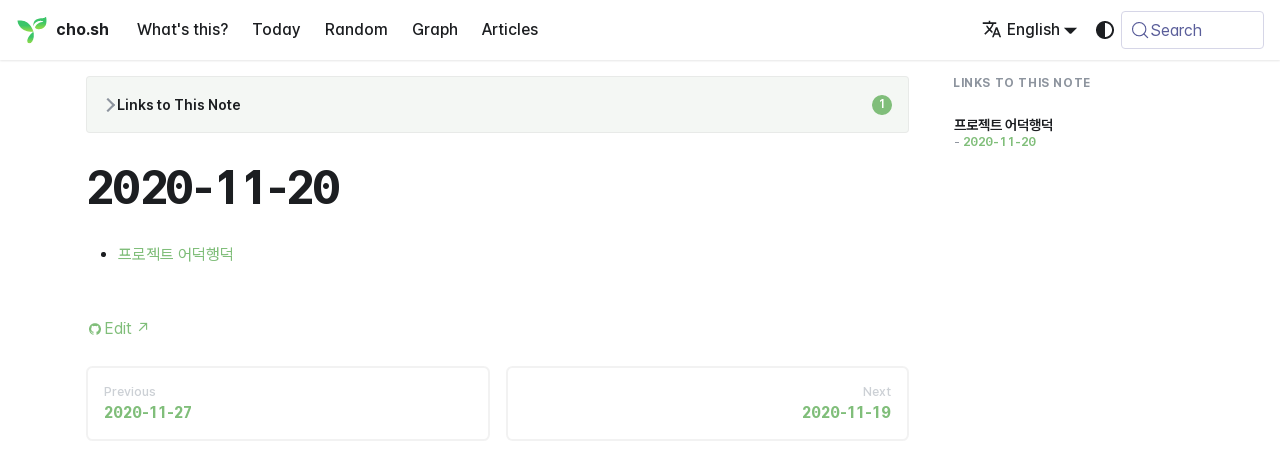

--- FILE ---
content_type: text/html; charset=utf-8
request_url: https://cho.sh/r/2020-11-20
body_size: 9968
content:
<!doctype html><html lang=en-US dir=ltr class="docs-wrapper plugin-docs plugin-id-default docs-version-current docs-doc-page docs-doc-id-journals/2020-11-20" data-has-hydrated=false><head><meta charset=UTF-8><meta name=generator content="Docusaurus v3.9.2"><title data-rh=true>2020-11-20 @ cho.sh</title><meta data-rh=true name=viewport content="width=device-width, initial-scale=1.0"/><meta data-rh=true name=twitter:card content=summary_large_image /><meta data-rh=true property=og:url content=https://cho.sh/r/2020-11-20 /><meta data-rh=true property=og:locale content=en_US /><meta data-rh=true property=og:locale:alternate content=ko_KR /><meta data-rh=true name=docusaurus_locale content=en /><meta data-rh=true name=docsearch:language content=en /><meta data-rh=true name=docusaurus_version content=current /><meta data-rh=true name=docusaurus_tag content=docs-default-current /><meta data-rh=true name=docsearch:version content=current /><meta data-rh=true name=docsearch:docusaurus_tag content=docs-default-current /><meta data-rh=true content="https://og.cho.sh/api/og?title=2020-11-20&subheading=cho.sh" property=og:image /><meta data-rh=true property=og:title content="2020-11-20 @ cho.sh"/><meta data-rh=true name=description content="- 프로젝트 어덕행덕"/><meta data-rh=true property=og:description content="- 프로젝트 어덕행덕"/><link data-rh=true rel=icon href=/icons/symbol.svg /><link data-rh=true rel=canonical href=https://cho.sh/r/2020-11-20 /><link data-rh=true rel=alternate href=https://cho.sh/r/2020-11-20 hreflang=en-US /><link data-rh=true rel=alternate href=https://cho.sh/ko/r/2020-11-20 hreflang=ko-KR /><link data-rh=true rel=alternate href=https://cho.sh/r/2020-11-20 hreflang=x-default /><link data-rh=true rel=preconnect href=https://BERUO7LXIA-dsn.algolia.net crossorigin=anonymous /><link rel=alternate type=application/rss+xml href=/w/rss.xml title="cho.sh RSS Feed"><link rel=alternate type=application/atom+xml href=/w/atom.xml title="cho.sh Atom Feed"><link rel=search type=application/opensearchdescription+xml title=cho.sh href=/opensearch.xml><meta name=robots content="index, follow"><link rel=stylesheet href=https://cdn.jsdelivr.net/npm/katex@latest/dist/katex.min.css type=text/css crossorigin=anonymous as=style><link rel=stylesheet href=https://cdn.jsdelivr.net/gh/orioncactus/pretendard@v1.3.9/dist/web/variable/pretendardvariable-gov-dynamic-subset.min.css type=text/css crossorigin=anonymous as=style><link rel=stylesheet href=https://cdn.jsdelivr.net/npm/@fontsource/iosevka@latest/index.css type=text/css crossorigin=anonymous as=style><link rel=stylesheet href=/assets/css/styles.30e3899c.css /><script src=/assets/js/runtime~main.a8dda8dc.js defer></script><script src=/assets/js/main.2f0631b6.js defer></script></head><body class=navigation-with-keyboard><svg style="display: none;"><defs>
<symbol id=theme-svg-external-link viewBox="0 0 24 24"><path fill=currentColor d="M21 13v10h-21v-19h12v2h-10v15h17v-8h2zm3-12h-10.988l4.035 4-6.977 7.07 2.828 2.828 6.977-7.07 4.125 4.172v-11z"/></symbol>
</defs></svg>
<script>!function(){var t=function(){try{return new URLSearchParams(window.location.search).get("docusaurus-theme")}catch(t){}}()||function(){try{return window.localStorage.getItem("theme")}catch(t){}}();document.documentElement.setAttribute("data-theme",t||(window.matchMedia("(prefers-color-scheme: dark)").matches?"dark":"light")),document.documentElement.setAttribute("data-theme-choice",t||"system")}(),function(){try{for(var[t,e]of new URLSearchParams(window.location.search).entries())if(t.startsWith("docusaurus-data-")){var a=t.replace("docusaurus-data-","data-");document.documentElement.setAttribute(a,e)}}catch(t){}}()</script><div id=__docusaurus><link rel=preload as=image href=/icons/symbol.svg /><div role=region aria-label="Skip to main content"><a class=skipToContent_fXgn href=#__docusaurus_skipToContent_fallback>Skip to main content</a></div><nav aria-label=Main class="theme-layout-navbar navbar navbar--fixed-top"><div class=navbar__inner><div class="theme-layout-navbar-left navbar__items"><button aria-label="Toggle navigation bar" aria-expanded=false class="navbar__toggle clean-btn" type=button><svg width=30 height=30 viewBox="0 0 30 30" aria-hidden=true><path stroke=currentColor stroke-linecap=round stroke-miterlimit=10 stroke-width=2 d="M4 7h22M4 15h22M4 23h22"/></svg></button><a class=navbar__brand href=/><div class=navbar__logo><img src=/icons/symbol.svg alt="Sunghyun Cho Logo" class="themedComponent_mlkZ themedComponent--light_NVdE" height=32 width=32 /><img src=/icons/symbol.svg alt="Sunghyun Cho Logo" class="themedComponent_mlkZ themedComponent--dark_xIcU" height=32 width=32 /></div><b class="navbar__title text--truncate">cho.sh</b></a><a class="navbar__item navbar__link" href=/r/000000>What's this?</a><a class="navbar__item navbar__link" href=/r/2026-01-20>Today</a><a class="navbar__item navbar__link" href=/random>Random</a><a class="navbar__item navbar__link" href=/graph>Graph</a><a class="navbar__item navbar__link" href=/w/archive>Articles</a></div><div class="theme-layout-navbar-right navbar__items navbar__items--right"><a href="https://card.cho.sh/?place=cho.sh" target=_blank rel="noopener noreferrer" class="navbar__item navbar__link navbar-wallet-link" aria-label="Apple Wallet Card"></a><a href=https://github.com/anaclumos/extracranial target=_blank rel="noopener noreferrer" class="navbar__item navbar__link navbar-github-link" aria-label="GitHub repository"></a><a href=https://linkedin.com/in/anaclumos target=_blank rel="noopener noreferrer" class="navbar__item navbar__link navbar-linkedin-link" aria-label="LinkedIn Account"></a><div class="navbar__item dropdown dropdown--hoverable dropdown--right"><a href=# aria-haspopup=true aria-expanded=false role=button class=navbar__link><svg viewBox="0 0 24 24" width=20 height=20 aria-hidden=true class=iconLanguage_nlXk><path fill=currentColor d="M12.87 15.07l-2.54-2.51.03-.03c1.74-1.94 2.98-4.17 3.71-6.53H17V4h-7V2H8v2H1v1.99h11.17C11.5 7.92 10.44 9.75 9 11.35 8.07 10.32 7.3 9.19 6.69 8h-2c.73 1.63 1.73 3.17 2.98 4.56l-5.09 5.02L4 19l5-5 3.11 3.11.76-2.04zM18.5 10h-2L12 22h2l1.12-3h4.75L21 22h2l-4.5-12zm-2.62 7l1.62-4.33L19.12 17h-3.24z"/></svg>English</a><ul class=dropdown__menu><li><a href=/r/2020-11-20 target=_self rel="noopener noreferrer" class="dropdown__link dropdown__link--active" lang=en-US>English</a><li><a href=/ko/r/2020-11-20 target=_self rel="noopener noreferrer" class=dropdown__link lang=ko-KR>한국어</a></ul></div><div class="toggle_vylO colorModeToggle_DEke"><button class="clean-btn toggleButton_gllP toggleButtonDisabled_aARS" type=button disabled title="system mode" aria-label="Switch between dark and light mode (currently system mode)"><svg viewBox="0 0 24 24" width=24 height=24 aria-hidden=true class="toggleIcon_g3eP lightToggleIcon_pyhR"><path fill=currentColor d="M12,9c1.65,0,3,1.35,3,3s-1.35,3-3,3s-3-1.35-3-3S10.35,9,12,9 M12,7c-2.76,0-5,2.24-5,5s2.24,5,5,5s5-2.24,5-5 S14.76,7,12,7L12,7z M2,13l2,0c0.55,0,1-0.45,1-1s-0.45-1-1-1l-2,0c-0.55,0-1,0.45-1,1S1.45,13,2,13z M20,13l2,0c0.55,0,1-0.45,1-1 s-0.45-1-1-1l-2,0c-0.55,0-1,0.45-1,1S19.45,13,20,13z M11,2v2c0,0.55,0.45,1,1,1s1-0.45,1-1V2c0-0.55-0.45-1-1-1S11,1.45,11,2z M11,20v2c0,0.55,0.45,1,1,1s1-0.45,1-1v-2c0-0.55-0.45-1-1-1C11.45,19,11,19.45,11,20z M5.99,4.58c-0.39-0.39-1.03-0.39-1.41,0 c-0.39,0.39-0.39,1.03,0,1.41l1.06,1.06c0.39,0.39,1.03,0.39,1.41,0s0.39-1.03,0-1.41L5.99,4.58z M18.36,16.95 c-0.39-0.39-1.03-0.39-1.41,0c-0.39,0.39-0.39,1.03,0,1.41l1.06,1.06c0.39,0.39,1.03,0.39,1.41,0c0.39-0.39,0.39-1.03,0-1.41 L18.36,16.95z M19.42,5.99c0.39-0.39,0.39-1.03,0-1.41c-0.39-0.39-1.03-0.39-1.41,0l-1.06,1.06c-0.39,0.39-0.39,1.03,0,1.41 s1.03,0.39,1.41,0L19.42,5.99z M7.05,18.36c0.39-0.39,0.39-1.03,0-1.41c-0.39-0.39-1.03-0.39-1.41,0l-1.06,1.06 c-0.39,0.39-0.39,1.03,0,1.41s1.03,0.39,1.41,0L7.05,18.36z"/></svg><svg viewBox="0 0 24 24" width=24 height=24 aria-hidden=true class="toggleIcon_g3eP darkToggleIcon_wfgR"><path fill=currentColor d="M9.37,5.51C9.19,6.15,9.1,6.82,9.1,7.5c0,4.08,3.32,7.4,7.4,7.4c0.68,0,1.35-0.09,1.99-0.27C17.45,17.19,14.93,19,12,19 c-3.86,0-7-3.14-7-7C5,9.07,6.81,6.55,9.37,5.51z M12,3c-4.97,0-9,4.03-9,9s4.03,9,9,9s9-4.03,9-9c0-0.46-0.04-0.92-0.1-1.36 c-0.98,1.37-2.58,2.26-4.4,2.26c-2.98,0-5.4-2.42-5.4-5.4c0-1.81,0.89-3.42,2.26-4.4C12.92,3.04,12.46,3,12,3L12,3z"/></svg><svg viewBox="0 0 24 24" width=24 height=24 aria-hidden=true class="toggleIcon_g3eP systemToggleIcon_QzmC"><path fill=currentColor d="m12 21c4.971 0 9-4.029 9-9s-4.029-9-9-9-9 4.029-9 9 4.029 9 9 9zm4.95-13.95c1.313 1.313 2.05 3.093 2.05 4.95s-0.738 3.637-2.05 4.95c-1.313 1.313-3.093 2.05-4.95 2.05v-14c1.857 0 3.637 0.737 4.95 2.05z"/></svg></button></div><div class=navbarSearchContainer_Bca1><button type=button class="DocSearch DocSearch-Button" aria-label="Search (Meta+k)" aria-keyshortcuts=Meta+k><span class=DocSearch-Button-Container><svg width=20 height=20 class=DocSearch-Search-Icon viewBox="0 0 24 24" aria-hidden=true><circle cx=11 cy=11 r=8 stroke=currentColor fill=none stroke-width=1.4 /><path d="m21 21-4.3-4.3" stroke=currentColor fill=none stroke-linecap=round stroke-linejoin=round /></svg><span class=DocSearch-Button-Placeholder>Search</span></span><span class=DocSearch-Button-Keys></span></button></div></div></div><div role=presentation class=navbar-sidebar__backdrop></div></nav><div id=__docusaurus_skipToContent_fallback class="theme-layout-main main-wrapper mainWrapper_z2l0"><div class=docsWrapper_hBAB><button aria-label="Scroll back to top" class="clean-btn theme-back-to-top-button backToTopButton_sjWU" type=button></button><div class=docRoot_UBD9><aside class="theme-doc-sidebar-container docSidebarContainer_YfHR"><div class=sidebarViewport_aRkj><div class=sidebar_njMd><nav aria-label="Docs sidebar" class="menu thin-scrollbar menu_SIkG"><ul class="theme-doc-sidebar-menu menu__list"><li class="theme-doc-sidebar-item-link theme-doc-sidebar-item-link-level-1 menu__list-item"><a class=menu__link href=/r/000000><span title=Welcome class=linkLabel_WmDU>Welcome</span></a><li class="theme-doc-sidebar-item-category theme-doc-sidebar-item-category-level-1 menu__list-item"><div class=menu__list-item-collapsible><a class="categoryLink_byQd menu__link menu__link--sublist menu__link--sublist-caret menu__link--active" role=button aria-expanded=true href=/r/2026-01-20><span title=Journals class=categoryLinkLabel_W154>Journals</span></a></div><ul class=menu__list><li class="theme-doc-sidebar-item-link theme-doc-sidebar-item-link-level-2 menu__list-item"><a class=menu__link tabindex=0 href=/r/2026-01-20><span title=2026-01-20 class=linkLabel_WmDU>2026-01-20</span></a><li class="theme-doc-sidebar-item-link theme-doc-sidebar-item-link-level-2 menu__list-item"><a class=menu__link tabindex=0 href=/r/2026-01-19><span title=2026-01-19 class=linkLabel_WmDU>2026-01-19</span></a><li class="theme-doc-sidebar-item-link theme-doc-sidebar-item-link-level-2 menu__list-item"><a class=menu__link tabindex=0 href=/r/2026-01-18><span title=2026-01-18 class=linkLabel_WmDU>2026-01-18</span></a><li class="theme-doc-sidebar-item-link theme-doc-sidebar-item-link-level-2 menu__list-item"><a class=menu__link tabindex=0 href=/r/2026-01-17><span title=2026-01-17 class=linkLabel_WmDU>2026-01-17</span></a><li class="theme-doc-sidebar-item-link theme-doc-sidebar-item-link-level-2 menu__list-item"><a class=menu__link tabindex=0 href=/r/2026-01-16><span title=2026-01-16 class=linkLabel_WmDU>2026-01-16</span></a><li class="theme-doc-sidebar-item-link theme-doc-sidebar-item-link-level-2 menu__list-item"><a class=menu__link tabindex=0 href=/r/2026-01-15><span title=2026-01-15 class=linkLabel_WmDU>2026-01-15</span></a><li class="theme-doc-sidebar-item-link theme-doc-sidebar-item-link-level-2 menu__list-item"><a class=menu__link tabindex=0 href=/r/2026-01-14><span title=2026-01-14 class=linkLabel_WmDU>2026-01-14</span></a><li class="theme-doc-sidebar-item-link theme-doc-sidebar-item-link-level-2 menu__list-item"><a class=menu__link tabindex=0 href=/r/2026-01-13><span title=2026-01-13 class=linkLabel_WmDU>2026-01-13</span></a><li class="theme-doc-sidebar-item-link theme-doc-sidebar-item-link-level-2 menu__list-item"><a class=menu__link tabindex=0 href=/r/2026-01-12><span title=2026-01-12 class=linkLabel_WmDU>2026-01-12</span></a><li class="theme-doc-sidebar-item-link theme-doc-sidebar-item-link-level-2 menu__list-item"><a class=menu__link tabindex=0 href=/r/2026-01-11><span title=2026-01-11 class=linkLabel_WmDU>2026-01-11</span></a><li class="theme-doc-sidebar-item-link theme-doc-sidebar-item-link-level-2 menu__list-item"><a class=menu__link tabindex=0 href=/r/2026-01-10><span title=2026-01-10 class=linkLabel_WmDU>2026-01-10</span></a><li class="theme-doc-sidebar-item-link theme-doc-sidebar-item-link-level-2 menu__list-item"><a class=menu__link tabindex=0 href=/r/2026-01-09><span title=2026-01-09 class=linkLabel_WmDU>2026-01-09</span></a><li class="theme-doc-sidebar-item-link theme-doc-sidebar-item-link-level-2 menu__list-item"><a class=menu__link tabindex=0 href=/r/2026-01-08><span title=2026-01-08 class=linkLabel_WmDU>2026-01-08</span></a><li class="theme-doc-sidebar-item-link theme-doc-sidebar-item-link-level-2 menu__list-item"><a class=menu__link tabindex=0 href=/r/2026-01-06><span title=2026-01-06 class=linkLabel_WmDU>2026-01-06</span></a><li class="theme-doc-sidebar-item-link theme-doc-sidebar-item-link-level-2 menu__list-item"><a class=menu__link tabindex=0 href=/r/2026-01-05><span title=2026-01-05 class=linkLabel_WmDU>2026-01-05</span></a><li class="theme-doc-sidebar-item-link theme-doc-sidebar-item-link-level-2 menu__list-item"><a class=menu__link tabindex=0 href=/r/2026-01-04><span title=2026-01-04 class=linkLabel_WmDU>2026-01-04</span></a><li class="theme-doc-sidebar-item-link theme-doc-sidebar-item-link-level-2 menu__list-item"><a class=menu__link tabindex=0 href=/r/2026-01-02><span title=2026-01-02 class=linkLabel_WmDU>2026-01-02</span></a><li class="theme-doc-sidebar-item-link theme-doc-sidebar-item-link-level-2 menu__list-item"><a class=menu__link tabindex=0 href=/r/2025-09-19><span title=2025-09-19 class=linkLabel_WmDU>2025-09-19</span></a><li class="theme-doc-sidebar-item-link theme-doc-sidebar-item-link-level-2 menu__list-item"><a class=menu__link tabindex=0 href=/r/2025-09-15><span title=2025-09-15 class=linkLabel_WmDU>2025-09-15</span></a><li class="theme-doc-sidebar-item-link theme-doc-sidebar-item-link-level-2 menu__list-item"><a class=menu__link tabindex=0 href=/r/2025-09-13><span title=2025-09-13 class=linkLabel_WmDU>2025-09-13</span></a><li class="theme-doc-sidebar-item-link theme-doc-sidebar-item-link-level-2 menu__list-item"><a class=menu__link tabindex=0 href=/r/2025-09-10><span title=2025-09-10 class=linkLabel_WmDU>2025-09-10</span></a><li class="theme-doc-sidebar-item-link theme-doc-sidebar-item-link-level-2 menu__list-item"><a class=menu__link tabindex=0 href=/r/2025-09-07><span title=2025-09-07 class=linkLabel_WmDU>2025-09-07</span></a><li class="theme-doc-sidebar-item-link theme-doc-sidebar-item-link-level-2 menu__list-item"><a class=menu__link tabindex=0 href=/r/2025-09-06><span title=2025-09-06 class=linkLabel_WmDU>2025-09-06</span></a><li class="theme-doc-sidebar-item-link theme-doc-sidebar-item-link-level-2 menu__list-item"><a class=menu__link tabindex=0 href=/r/2025-09-04><span title=2025-09-04 class=linkLabel_WmDU>2025-09-04</span></a><li class="theme-doc-sidebar-item-link theme-doc-sidebar-item-link-level-2 menu__list-item"><a class=menu__link tabindex=0 href=/r/2025-09-01><span title=2025-09-01 class=linkLabel_WmDU>2025-09-01</span></a><li class="theme-doc-sidebar-item-link theme-doc-sidebar-item-link-level-2 menu__list-item"><a class=menu__link tabindex=0 href=/r/2025-08-31><span title=2025-08-31 class=linkLabel_WmDU>2025-08-31</span></a><li class="theme-doc-sidebar-item-link theme-doc-sidebar-item-link-level-2 menu__list-item"><a class=menu__link tabindex=0 href=/r/2025-08-25><span title=2025-08-25 class=linkLabel_WmDU>2025-08-25</span></a><li class="theme-doc-sidebar-item-link theme-doc-sidebar-item-link-level-2 menu__list-item"><a class=menu__link tabindex=0 href=/r/2025-08-23><span title=2025-08-23 class=linkLabel_WmDU>2025-08-23</span></a><li class="theme-doc-sidebar-item-link theme-doc-sidebar-item-link-level-2 menu__list-item"><a class=menu__link tabindex=0 href=/r/2025-08-21><span title=2025-08-21 class=linkLabel_WmDU>2025-08-21</span></a><li class="theme-doc-sidebar-item-link theme-doc-sidebar-item-link-level-2 menu__list-item"><a class=menu__link tabindex=0 href=/r/2025-08-16><span title=2025-08-16 class=linkLabel_WmDU>2025-08-16</span></a><li class="theme-doc-sidebar-item-link theme-doc-sidebar-item-link-level-2 menu__list-item"><a class=menu__link tabindex=0 href=/r/2025-08-14><span title=2025-08-14 class=linkLabel_WmDU>2025-08-14</span></a><li class="theme-doc-sidebar-item-link theme-doc-sidebar-item-link-level-2 menu__list-item"><a class=menu__link tabindex=0 href=/r/2025-08-13><span title=2025-08-13 class=linkLabel_WmDU>2025-08-13</span></a><li class="theme-doc-sidebar-item-link theme-doc-sidebar-item-link-level-2 menu__list-item"><a class=menu__link tabindex=0 href=/r/2025-08-12><span title=2025-08-12 class=linkLabel_WmDU>2025-08-12</span></a><li class="theme-doc-sidebar-item-link theme-doc-sidebar-item-link-level-2 menu__list-item"><a class=menu__link tabindex=0 href=/r/2025-08-11><span title=2025-08-11 class=linkLabel_WmDU>2025-08-11</span></a><li class="theme-doc-sidebar-item-link theme-doc-sidebar-item-link-level-2 menu__list-item"><a class=menu__link tabindex=0 href=/r/2025-08-10><span title=2025-08-10 class=linkLabel_WmDU>2025-08-10</span></a><li class="theme-doc-sidebar-item-link theme-doc-sidebar-item-link-level-2 menu__list-item"><a class=menu__link tabindex=0 href=/r/2025-08-06><span title=2025-08-06 class=linkLabel_WmDU>2025-08-06</span></a><li class="theme-doc-sidebar-item-link theme-doc-sidebar-item-link-level-2 menu__list-item"><a class=menu__link tabindex=0 href=/r/2025-07-29><span title=2025-07-29 class=linkLabel_WmDU>2025-07-29</span></a><li class="theme-doc-sidebar-item-link theme-doc-sidebar-item-link-level-2 menu__list-item"><a class=menu__link tabindex=0 href=/r/2025-07-28><span title=2025-07-28 class=linkLabel_WmDU>2025-07-28</span></a><li class="theme-doc-sidebar-item-link theme-doc-sidebar-item-link-level-2 menu__list-item"><a class=menu__link tabindex=0 href=/r/2025-07-22><span title=2025-07-22 class=linkLabel_WmDU>2025-07-22</span></a><li class="theme-doc-sidebar-item-link theme-doc-sidebar-item-link-level-2 menu__list-item"><a class=menu__link tabindex=0 href=/r/2025-07-18><span title=2025-07-18 class=linkLabel_WmDU>2025-07-18</span></a><li class="theme-doc-sidebar-item-link theme-doc-sidebar-item-link-level-2 menu__list-item"><a class=menu__link tabindex=0 href=/r/2025-07-09><span title=2025-07-09 class=linkLabel_WmDU>2025-07-09</span></a><li class="theme-doc-sidebar-item-link theme-doc-sidebar-item-link-level-2 menu__list-item"><a class=menu__link tabindex=0 href=/r/2025-07-08><span title=2025-07-08 class=linkLabel_WmDU>2025-07-08</span></a><li class="theme-doc-sidebar-item-link theme-doc-sidebar-item-link-level-2 menu__list-item"><a class=menu__link tabindex=0 href=/r/2025-07-07><span title=2025-07-07 class=linkLabel_WmDU>2025-07-07</span></a><li class="theme-doc-sidebar-item-link theme-doc-sidebar-item-link-level-2 menu__list-item"><a class=menu__link tabindex=0 href=/r/2025-07-06><span title=2025-07-06 class=linkLabel_WmDU>2025-07-06</span></a><li class="theme-doc-sidebar-item-link theme-doc-sidebar-item-link-level-2 menu__list-item"><a class=menu__link tabindex=0 href=/r/2025-07-05><span title=2025-07-05 class=linkLabel_WmDU>2025-07-05</span></a><li class="theme-doc-sidebar-item-link theme-doc-sidebar-item-link-level-2 menu__list-item"><a class=menu__link tabindex=0 href=/r/2025-07-04><span title=2025-07-04 class=linkLabel_WmDU>2025-07-04</span></a><li class="theme-doc-sidebar-item-link theme-doc-sidebar-item-link-level-2 menu__list-item"><a class=menu__link tabindex=0 href=/r/2025-07-03><span title=2025-07-03 class=linkLabel_WmDU>2025-07-03</span></a><li class="theme-doc-sidebar-item-link theme-doc-sidebar-item-link-level-2 menu__list-item"><a class=menu__link tabindex=0 href=/r/2025-07-02><span title=2025-07-02 class=linkLabel_WmDU>2025-07-02</span></a><li class="theme-doc-sidebar-item-link theme-doc-sidebar-item-link-level-2 menu__list-item"><a class=menu__link tabindex=0 href=/r/2025-07-01><span title=2025-07-01 class=linkLabel_WmDU>2025-07-01</span></a><li class="theme-doc-sidebar-item-link theme-doc-sidebar-item-link-level-2 menu__list-item"><a class=menu__link tabindex=0 href=/r/2025-06-30><span title=2025-06-30 class=linkLabel_WmDU>2025-06-30</span></a><li class="theme-doc-sidebar-item-link theme-doc-sidebar-item-link-level-2 menu__list-item"><a class=menu__link tabindex=0 href=/r/2025-06-29><span title=2025-06-29 class=linkLabel_WmDU>2025-06-29</span></a><li class="theme-doc-sidebar-item-link theme-doc-sidebar-item-link-level-2 menu__list-item"><a class=menu__link tabindex=0 href=/r/2025-06-27><span title=2025-06-27 class=linkLabel_WmDU>2025-06-27</span></a><li class="theme-doc-sidebar-item-link theme-doc-sidebar-item-link-level-2 menu__list-item"><a class=menu__link tabindex=0 href=/r/2025-06-26><span title=2025-06-26 class=linkLabel_WmDU>2025-06-26</span></a><li class="theme-doc-sidebar-item-link theme-doc-sidebar-item-link-level-2 menu__list-item"><a class=menu__link tabindex=0 href=/r/2025-06-25><span title=2025-06-25 class=linkLabel_WmDU>2025-06-25</span></a><li class="theme-doc-sidebar-item-link theme-doc-sidebar-item-link-level-2 menu__list-item"><a class=menu__link tabindex=0 href=/r/2025-06-24><span title=2025-06-24 class=linkLabel_WmDU>2025-06-24</span></a><li class="theme-doc-sidebar-item-link theme-doc-sidebar-item-link-level-2 menu__list-item"><a class=menu__link tabindex=0 href=/r/2025-06-20><span title=2025-06-20 class=linkLabel_WmDU>2025-06-20</span></a><li class="theme-doc-sidebar-item-link theme-doc-sidebar-item-link-level-2 menu__list-item"><a class=menu__link tabindex=0 href=/r/2025-06-19><span title=2025-06-19 class=linkLabel_WmDU>2025-06-19</span></a><li class="theme-doc-sidebar-item-link theme-doc-sidebar-item-link-level-2 menu__list-item"><a class=menu__link tabindex=0 href=/r/2025-06-18><span title=2025-06-18 class=linkLabel_WmDU>2025-06-18</span></a><li class="theme-doc-sidebar-item-link theme-doc-sidebar-item-link-level-2 menu__list-item"><a class=menu__link tabindex=0 href=/r/2025-06-17><span title=2025-06-17 class=linkLabel_WmDU>2025-06-17</span></a><li class="theme-doc-sidebar-item-link theme-doc-sidebar-item-link-level-2 menu__list-item"><a class=menu__link tabindex=0 href=/r/2025-06-16><span title=2025-06-16 class=linkLabel_WmDU>2025-06-16</span></a><li class="theme-doc-sidebar-item-link theme-doc-sidebar-item-link-level-2 menu__list-item"><a class=menu__link tabindex=0 href=/r/2025-06-15><span title=2025-06-15 class=linkLabel_WmDU>2025-06-15</span></a><li class="theme-doc-sidebar-item-link theme-doc-sidebar-item-link-level-2 menu__list-item"><a class=menu__link tabindex=0 href=/r/2025-06-13><span title=2025-06-13 class=linkLabel_WmDU>2025-06-13</span></a><li class="theme-doc-sidebar-item-link theme-doc-sidebar-item-link-level-2 menu__list-item"><a class=menu__link tabindex=0 href=/r/2025-06-10><span title=2025-06-10 class=linkLabel_WmDU>2025-06-10</span></a><li class="theme-doc-sidebar-item-link theme-doc-sidebar-item-link-level-2 menu__list-item"><a class=menu__link tabindex=0 href=/r/2025-06-09><span title=2025-06-09 class=linkLabel_WmDU>2025-06-09</span></a><li class="theme-doc-sidebar-item-link theme-doc-sidebar-item-link-level-2 menu__list-item"><a class=menu__link tabindex=0 href=/r/2025-06-08><span title=2025-06-08 class=linkLabel_WmDU>2025-06-08</span></a><li class="theme-doc-sidebar-item-link theme-doc-sidebar-item-link-level-2 menu__list-item"><a class=menu__link tabindex=0 href=/r/2025-06-04><span title=2025-06-04 class=linkLabel_WmDU>2025-06-04</span></a><li class="theme-doc-sidebar-item-link theme-doc-sidebar-item-link-level-2 menu__list-item"><a class=menu__link tabindex=0 href=/r/2025-06-03><span title=2025-06-03 class=linkLabel_WmDU>2025-06-03</span></a><li class="theme-doc-sidebar-item-link theme-doc-sidebar-item-link-level-2 menu__list-item"><a class=menu__link tabindex=0 href=/r/2025-05-29><span title=2025-05-29 class=linkLabel_WmDU>2025-05-29</span></a><li class="theme-doc-sidebar-item-link theme-doc-sidebar-item-link-level-2 menu__list-item"><a class=menu__link tabindex=0 href=/r/2025-05-28><span title=2025-05-28 class=linkLabel_WmDU>2025-05-28</span></a><li class="theme-doc-sidebar-item-link theme-doc-sidebar-item-link-level-2 menu__list-item"><a class=menu__link tabindex=0 href=/r/2025-05-27><span title=2025-05-27 class=linkLabel_WmDU>2025-05-27</span></a><li class="theme-doc-sidebar-item-link theme-doc-sidebar-item-link-level-2 menu__list-item"><a class=menu__link tabindex=0 href=/r/2025-05-26><span title=2025-05-26 class=linkLabel_WmDU>2025-05-26</span></a><li class="theme-doc-sidebar-item-link theme-doc-sidebar-item-link-level-2 menu__list-item"><a class=menu__link tabindex=0 href=/r/2025-05-25><span title=2025-05-25 class=linkLabel_WmDU>2025-05-25</span></a><li class="theme-doc-sidebar-item-link theme-doc-sidebar-item-link-level-2 menu__list-item"><a class=menu__link tabindex=0 href=/r/2025-05-22><span title=2025-05-22 class=linkLabel_WmDU>2025-05-22</span></a><li class="theme-doc-sidebar-item-link theme-doc-sidebar-item-link-level-2 menu__list-item"><a class=menu__link tabindex=0 href=/r/2025-05-21><span title=2025-05-21 class=linkLabel_WmDU>2025-05-21</span></a><li class="theme-doc-sidebar-item-link theme-doc-sidebar-item-link-level-2 menu__list-item"><a class=menu__link tabindex=0 href=/r/2025-05-20><span title=2025-05-20 class=linkLabel_WmDU>2025-05-20</span></a><li class="theme-doc-sidebar-item-link theme-doc-sidebar-item-link-level-2 menu__list-item"><a class=menu__link tabindex=0 href=/r/2025-05-19><span title=2025-05-19 class=linkLabel_WmDU>2025-05-19</span></a><li class="theme-doc-sidebar-item-link theme-doc-sidebar-item-link-level-2 menu__list-item"><a class=menu__link tabindex=0 href=/r/2025-05-16><span title=2025-05-16 class=linkLabel_WmDU>2025-05-16</span></a><li class="theme-doc-sidebar-item-link theme-doc-sidebar-item-link-level-2 menu__list-item"><a class=menu__link tabindex=0 href=/r/2025-05-15><span title=2025-05-15 class=linkLabel_WmDU>2025-05-15</span></a><li class="theme-doc-sidebar-item-link theme-doc-sidebar-item-link-level-2 menu__list-item"><a class=menu__link tabindex=0 href=/r/2025-05-13><span title=2025-05-13 class=linkLabel_WmDU>2025-05-13</span></a><li class="theme-doc-sidebar-item-link theme-doc-sidebar-item-link-level-2 menu__list-item"><a class=menu__link tabindex=0 href=/r/2025-05-11><span title=2025-05-11 class=linkLabel_WmDU>2025-05-11</span></a><li class="theme-doc-sidebar-item-link theme-doc-sidebar-item-link-level-2 menu__list-item"><a class=menu__link tabindex=0 href=/r/2025-05-09><span title=2025-05-09 class=linkLabel_WmDU>2025-05-09</span></a><li class="theme-doc-sidebar-item-link theme-doc-sidebar-item-link-level-2 menu__list-item"><a class=menu__link tabindex=0 href=/r/2025-05-08><span title=2025-05-08 class=linkLabel_WmDU>2025-05-08</span></a><li class="theme-doc-sidebar-item-link theme-doc-sidebar-item-link-level-2 menu__list-item"><a class=menu__link tabindex=0 href=/r/2025-05-07><span title=2025-05-07 class=linkLabel_WmDU>2025-05-07</span></a><li class="theme-doc-sidebar-item-link theme-doc-sidebar-item-link-level-2 menu__list-item"><a class=menu__link tabindex=0 href=/r/2025-05-02><span title=2025-05-02 class=linkLabel_WmDU>2025-05-02</span></a><li class="theme-doc-sidebar-item-link theme-doc-sidebar-item-link-level-2 menu__list-item"><a class=menu__link tabindex=0 href=/r/2025-04-30><span title=2025-04-30 class=linkLabel_WmDU>2025-04-30</span></a><li class="theme-doc-sidebar-item-link theme-doc-sidebar-item-link-level-2 menu__list-item"><a class=menu__link tabindex=0 href=/r/2025-04-28><span title=2025-04-28 class=linkLabel_WmDU>2025-04-28</span></a><li class="theme-doc-sidebar-item-link theme-doc-sidebar-item-link-level-2 menu__list-item"><a class=menu__link tabindex=0 href=/r/2025-04-26><span title=2025-04-26 class=linkLabel_WmDU>2025-04-26</span></a><li class="theme-doc-sidebar-item-link theme-doc-sidebar-item-link-level-2 menu__list-item"><a class=menu__link tabindex=0 href=/r/2025-04-23><span title=2025-04-23 class=linkLabel_WmDU>2025-04-23</span></a><li class="theme-doc-sidebar-item-link theme-doc-sidebar-item-link-level-2 menu__list-item"><a class=menu__link tabindex=0 href=/r/2025-04-22><span title=2025-04-22 class=linkLabel_WmDU>2025-04-22</span></a><li class="theme-doc-sidebar-item-link theme-doc-sidebar-item-link-level-2 menu__list-item"><a class=menu__link tabindex=0 href=/r/2025-04-20><span title=2025-04-20 class=linkLabel_WmDU>2025-04-20</span></a><li class="theme-doc-sidebar-item-link theme-doc-sidebar-item-link-level-2 menu__list-item"><a class=menu__link tabindex=0 href=/r/2025-04-16><span title=2025-04-16 class=linkLabel_WmDU>2025-04-16</span></a><li class="theme-doc-sidebar-item-link theme-doc-sidebar-item-link-level-2 menu__list-item"><a class=menu__link tabindex=0 href=/r/2025-04-15><span title=2025-04-15 class=linkLabel_WmDU>2025-04-15</span></a><li class="theme-doc-sidebar-item-link theme-doc-sidebar-item-link-level-2 menu__list-item"><a class=menu__link tabindex=0 href=/r/2025-04-12><span title=2025-04-12 class=linkLabel_WmDU>2025-04-12</span></a><li class="theme-doc-sidebar-item-link theme-doc-sidebar-item-link-level-2 menu__list-item"><a class=menu__link tabindex=0 href=/r/2025-04-11><span title=2025-04-11 class=linkLabel_WmDU>2025-04-11</span></a><li class="theme-doc-sidebar-item-link theme-doc-sidebar-item-link-level-2 menu__list-item"><a class=menu__link tabindex=0 href=/r/2025-04-10><span title=2025-04-10 class=linkLabel_WmDU>2025-04-10</span></a><li class="theme-doc-sidebar-item-link theme-doc-sidebar-item-link-level-2 menu__list-item"><a class=menu__link tabindex=0 href=/r/2025-04-09><span title=2025-04-09 class=linkLabel_WmDU>2025-04-09</span></a><li class="theme-doc-sidebar-item-link theme-doc-sidebar-item-link-level-2 menu__list-item"><a class=menu__link tabindex=0 href=/r/2025-04-08><span title=2025-04-08 class=linkLabel_WmDU>2025-04-08</span></a><li class="theme-doc-sidebar-item-link theme-doc-sidebar-item-link-level-2 menu__list-item"><a class=menu__link tabindex=0 href=/r/2025-04-07><span title=2025-04-07 class=linkLabel_WmDU>2025-04-07</span></a><li class="theme-doc-sidebar-item-link theme-doc-sidebar-item-link-level-2 menu__list-item"><a class=menu__link tabindex=0 href=/r/2025-04-01><span title=2025-04-01 class=linkLabel_WmDU>2025-04-01</span></a><li class="theme-doc-sidebar-item-link theme-doc-sidebar-item-link-level-2 menu__list-item"><a class=menu__link tabindex=0 href=/r/2025-03-30><span title=2025-03-30 class=linkLabel_WmDU>2025-03-30</span></a><li class="theme-doc-sidebar-item-link theme-doc-sidebar-item-link-level-2 menu__list-item"><a class=menu__link tabindex=0 href=/r/2025-03-28><span title=2025-03-28 class=linkLabel_WmDU>2025-03-28</span></a><li class="theme-doc-sidebar-item-link theme-doc-sidebar-item-link-level-2 menu__list-item"><a class=menu__link tabindex=0 href=/r/2025-03-27><span title=2025-03-27 class=linkLabel_WmDU>2025-03-27</span></a><li class="theme-doc-sidebar-item-link theme-doc-sidebar-item-link-level-2 menu__list-item"><a class=menu__link tabindex=0 href=/r/2025-03-26><span title=2025-03-26 class=linkLabel_WmDU>2025-03-26</span></a><li class="theme-doc-sidebar-item-link theme-doc-sidebar-item-link-level-2 menu__list-item"><a class=menu__link tabindex=0 href=/r/2025-03-25><span title=2025-03-25 class=linkLabel_WmDU>2025-03-25</span></a><li class="theme-doc-sidebar-item-link theme-doc-sidebar-item-link-level-2 menu__list-item"><a class=menu__link tabindex=0 href=/r/2025-03-21><span title=2025-03-21 class=linkLabel_WmDU>2025-03-21</span></a><li class="theme-doc-sidebar-item-link theme-doc-sidebar-item-link-level-2 menu__list-item"><a class=menu__link tabindex=0 href=/r/2025-03-17><span title=2025-03-17 class=linkLabel_WmDU>2025-03-17</span></a><li class="theme-doc-sidebar-item-link theme-doc-sidebar-item-link-level-2 menu__list-item"><a class=menu__link tabindex=0 href=/r/2025-03-16><span title=2025-03-16 class=linkLabel_WmDU>2025-03-16</span></a><li class="theme-doc-sidebar-item-link theme-doc-sidebar-item-link-level-2 menu__list-item"><a class=menu__link tabindex=0 href=/r/2025-03-15><span title=2025-03-15 class=linkLabel_WmDU>2025-03-15</span></a><li class="theme-doc-sidebar-item-link theme-doc-sidebar-item-link-level-2 menu__list-item"><a class=menu__link tabindex=0 href=/r/2025-03-14><span title=2025-03-14 class=linkLabel_WmDU>2025-03-14</span></a><li class="theme-doc-sidebar-item-link theme-doc-sidebar-item-link-level-2 menu__list-item"><a class=menu__link tabindex=0 href=/r/2025-03-07><span title=2025-03-07 class=linkLabel_WmDU>2025-03-07</span></a><li class="theme-doc-sidebar-item-link theme-doc-sidebar-item-link-level-2 menu__list-item"><a class=menu__link tabindex=0 href=/r/2025-03-06><span title=2025-03-06 class=linkLabel_WmDU>2025-03-06</span></a><li class="theme-doc-sidebar-item-link theme-doc-sidebar-item-link-level-2 menu__list-item"><a class=menu__link tabindex=0 href=/r/2025-03-04><span title=2025-03-04 class=linkLabel_WmDU>2025-03-04</span></a><li class="theme-doc-sidebar-item-link theme-doc-sidebar-item-link-level-2 menu__list-item"><a class=menu__link tabindex=0 href=/r/2025-02-27><span title=2025-02-27 class=linkLabel_WmDU>2025-02-27</span></a><li class="theme-doc-sidebar-item-link theme-doc-sidebar-item-link-level-2 menu__list-item"><a class=menu__link tabindex=0 href=/r/2025-02-26><span title=2025-02-26 class=linkLabel_WmDU>2025-02-26</span></a><li class="theme-doc-sidebar-item-link theme-doc-sidebar-item-link-level-2 menu__list-item"><a class=menu__link tabindex=0 href=/r/2025-02-24><span title=2025-02-24 class=linkLabel_WmDU>2025-02-24</span></a><li class="theme-doc-sidebar-item-link theme-doc-sidebar-item-link-level-2 menu__list-item"><a class=menu__link tabindex=0 href=/r/2025-02-20><span title=2025-02-20 class=linkLabel_WmDU>2025-02-20</span></a><li class="theme-doc-sidebar-item-link theme-doc-sidebar-item-link-level-2 menu__list-item"><a class=menu__link tabindex=0 href=/r/2025-02-18><span title=2025-02-18 class=linkLabel_WmDU>2025-02-18</span></a><li class="theme-doc-sidebar-item-link theme-doc-sidebar-item-link-level-2 menu__list-item"><a class=menu__link tabindex=0 href=/r/2025-02-17><span title=2025-02-17 class=linkLabel_WmDU>2025-02-17</span></a><li class="theme-doc-sidebar-item-link theme-doc-sidebar-item-link-level-2 menu__list-item"><a class=menu__link tabindex=0 href=/r/2025-02-14><span title=2025-02-14 class=linkLabel_WmDU>2025-02-14</span></a><li class="theme-doc-sidebar-item-link theme-doc-sidebar-item-link-level-2 menu__list-item"><a class=menu__link tabindex=0 href=/r/2025-02-13><span title=2025-02-13 class=linkLabel_WmDU>2025-02-13</span></a><li class="theme-doc-sidebar-item-link theme-doc-sidebar-item-link-level-2 menu__list-item"><a class=menu__link tabindex=0 href=/r/2025-02-12><span title=2025-02-12 class=linkLabel_WmDU>2025-02-12</span></a><li class="theme-doc-sidebar-item-link theme-doc-sidebar-item-link-level-2 menu__list-item"><a class=menu__link tabindex=0 href=/r/2025-02-11><span title=2025-02-11 class=linkLabel_WmDU>2025-02-11</span></a><li class="theme-doc-sidebar-item-link theme-doc-sidebar-item-link-level-2 menu__list-item"><a class=menu__link tabindex=0 href=/r/2025-02-10><span title=2025-02-10 class=linkLabel_WmDU>2025-02-10</span></a><li class="theme-doc-sidebar-item-link theme-doc-sidebar-item-link-level-2 menu__list-item"><a class=menu__link tabindex=0 href=/r/2025-02-04><span title=2025-02-04 class=linkLabel_WmDU>2025-02-04</span></a><li class="theme-doc-sidebar-item-link theme-doc-sidebar-item-link-level-2 menu__list-item"><a class=menu__link tabindex=0 href=/r/2025-02-03><span title=2025-02-03 class=linkLabel_WmDU>2025-02-03</span></a><li class="theme-doc-sidebar-item-link theme-doc-sidebar-item-link-level-2 menu__list-item"><a class=menu__link tabindex=0 href=/r/2025-01-30><span title=2025-01-30 class=linkLabel_WmDU>2025-01-30</span></a><li class="theme-doc-sidebar-item-link theme-doc-sidebar-item-link-level-2 menu__list-item"><a class=menu__link tabindex=0 href=/r/2025-01-28><span title=2025-01-28 class=linkLabel_WmDU>2025-01-28</span></a><li class="theme-doc-sidebar-item-link theme-doc-sidebar-item-link-level-2 menu__list-item"><a class=menu__link tabindex=0 href=/r/2025-01-24><span title=2025-01-24 class=linkLabel_WmDU>2025-01-24</span></a><li class="theme-doc-sidebar-item-link theme-doc-sidebar-item-link-level-2 menu__list-item"><a class=menu__link tabindex=0 href=/r/2025-01-23><span title=2025-01-23 class=linkLabel_WmDU>2025-01-23</span></a><li class="theme-doc-sidebar-item-link theme-doc-sidebar-item-link-level-2 menu__list-item"><a class=menu__link tabindex=0 href=/r/2025-01-22><span title=2025-01-22 class=linkLabel_WmDU>2025-01-22</span></a><li class="theme-doc-sidebar-item-link theme-doc-sidebar-item-link-level-2 menu__list-item"><a class=menu__link tabindex=0 href=/r/2025-01-21><span title=2025-01-21 class=linkLabel_WmDU>2025-01-21</span></a><li class="theme-doc-sidebar-item-link theme-doc-sidebar-item-link-level-2 menu__list-item"><a class=menu__link tabindex=0 href=/r/2025-01-20><span title=2025-01-20 class=linkLabel_WmDU>2025-01-20</span></a><li class="theme-doc-sidebar-item-link theme-doc-sidebar-item-link-level-2 menu__list-item"><a class=menu__link tabindex=0 href=/r/2025-01-18><span title=2025-01-18 class=linkLabel_WmDU>2025-01-18</span></a><li class="theme-doc-sidebar-item-link theme-doc-sidebar-item-link-level-2 menu__list-item"><a class=menu__link tabindex=0 href=/r/2025-01-17><span title=2025-01-17 class=linkLabel_WmDU>2025-01-17</span></a><li class="theme-doc-sidebar-item-link theme-doc-sidebar-item-link-level-2 menu__list-item"><a class=menu__link tabindex=0 href=/r/2025-01-16><span title=2025-01-16 class=linkLabel_WmDU>2025-01-16</span></a><li class="theme-doc-sidebar-item-link theme-doc-sidebar-item-link-level-2 menu__list-item"><a class=menu__link tabindex=0 href=/r/2025-01-15><span title=2025-01-15 class=linkLabel_WmDU>2025-01-15</span></a><li class="theme-doc-sidebar-item-link theme-doc-sidebar-item-link-level-2 menu__list-item"><a class=menu__link tabindex=0 href=/r/2025-01-14><span title=2025-01-14 class=linkLabel_WmDU>2025-01-14</span></a><li class="theme-doc-sidebar-item-link theme-doc-sidebar-item-link-level-2 menu__list-item"><a class=menu__link tabindex=0 href=/r/2025-01-12><span title=2025-01-12 class=linkLabel_WmDU>2025-01-12</span></a><li class="theme-doc-sidebar-item-link theme-doc-sidebar-item-link-level-2 menu__list-item"><a class=menu__link tabindex=0 href=/r/2025-01-07><span title=2025-01-07 class=linkLabel_WmDU>2025-01-07</span></a><li class="theme-doc-sidebar-item-link theme-doc-sidebar-item-link-level-2 menu__list-item"><a class=menu__link tabindex=0 href=/r/2025-01-04><span title=2025-01-04 class=linkLabel_WmDU>2025-01-04</span></a><li class="theme-doc-sidebar-item-link theme-doc-sidebar-item-link-level-2 menu__list-item"><a class=menu__link tabindex=0 href=/r/2025-01-02><span title=2025-01-02 class=linkLabel_WmDU>2025-01-02</span></a><li class="theme-doc-sidebar-item-link theme-doc-sidebar-item-link-level-2 menu__list-item"><a class=menu__link tabindex=0 href=/r/2024-12-28><span title=2024-12-28 class=linkLabel_WmDU>2024-12-28</span></a><li class="theme-doc-sidebar-item-link theme-doc-sidebar-item-link-level-2 menu__list-item"><a class=menu__link tabindex=0 href=/r/2024-12-23><span title=2024-12-23 class=linkLabel_WmDU>2024-12-23</span></a><li class="theme-doc-sidebar-item-link theme-doc-sidebar-item-link-level-2 menu__list-item"><a class=menu__link tabindex=0 href=/r/2024-12-20><span title=2024-12-20 class=linkLabel_WmDU>2024-12-20</span></a><li class="theme-doc-sidebar-item-link theme-doc-sidebar-item-link-level-2 menu__list-item"><a class=menu__link tabindex=0 href=/r/2024-12-19><span title=2024-12-19 class=linkLabel_WmDU>2024-12-19</span></a><li class="theme-doc-sidebar-item-link theme-doc-sidebar-item-link-level-2 menu__list-item"><a class=menu__link tabindex=0 href=/r/2024-12-18><span title=2024-12-18 class=linkLabel_WmDU>2024-12-18</span></a><li class="theme-doc-sidebar-item-link theme-doc-sidebar-item-link-level-2 menu__list-item"><a class=menu__link tabindex=0 href=/r/2024-12-06><span title=2024-12-06 class=linkLabel_WmDU>2024-12-06</span></a><li class="theme-doc-sidebar-item-link theme-doc-sidebar-item-link-level-2 menu__list-item"><a class=menu__link tabindex=0 href=/r/2024-12-05><span title=2024-12-05 class=linkLabel_WmDU>2024-12-05</span></a><li class="theme-doc-sidebar-item-link theme-doc-sidebar-item-link-level-2 menu__list-item"><a class=menu__link tabindex=0 href=/r/2024-12-02><span title=2024-12-02 class=linkLabel_WmDU>2024-12-02</span></a><li class="theme-doc-sidebar-item-link theme-doc-sidebar-item-link-level-2 menu__list-item"><a class=menu__link tabindex=0 href=/r/2024-12-01><span title=2024-12-01 class=linkLabel_WmDU>2024-12-01</span></a><li class="theme-doc-sidebar-item-link theme-doc-sidebar-item-link-level-2 menu__list-item"><a class=menu__link tabindex=0 href=/r/2024-11-29><span title=2024-11-29 class=linkLabel_WmDU>2024-11-29</span></a><li class="theme-doc-sidebar-item-link theme-doc-sidebar-item-link-level-2 menu__list-item"><a class=menu__link tabindex=0 href=/r/2024-11-15><span title=2024-11-15 class=linkLabel_WmDU>2024-11-15</span></a><li class="theme-doc-sidebar-item-link theme-doc-sidebar-item-link-level-2 menu__list-item"><a class=menu__link tabindex=0 href=/r/2024-11-14><span title=2024-11-14 class=linkLabel_WmDU>2024-11-14</span></a><li class="theme-doc-sidebar-item-link theme-doc-sidebar-item-link-level-2 menu__list-item"><a class=menu__link tabindex=0 href=/r/2024-10-14><span title=2024-10-14 class=linkLabel_WmDU>2024-10-14</span></a><li class="theme-doc-sidebar-item-link theme-doc-sidebar-item-link-level-2 menu__list-item"><a class=menu__link tabindex=0 href=/r/2024-10-13><span title=2024-10-13 class=linkLabel_WmDU>2024-10-13</span></a><li class="theme-doc-sidebar-item-link theme-doc-sidebar-item-link-level-2 menu__list-item"><a class=menu__link tabindex=0 href=/r/2024-10-07><span title=2024-10-07 class=linkLabel_WmDU>2024-10-07</span></a><li class="theme-doc-sidebar-item-link theme-doc-sidebar-item-link-level-2 menu__list-item"><a class=menu__link tabindex=0 href=/r/2024-10-06><span title=2024-10-06 class=linkLabel_WmDU>2024-10-06</span></a><li class="theme-doc-sidebar-item-link theme-doc-sidebar-item-link-level-2 menu__list-item"><a class=menu__link tabindex=0 href=/r/2024-10-05><span title=2024-10-05 class=linkLabel_WmDU>2024-10-05</span></a><li class="theme-doc-sidebar-item-link theme-doc-sidebar-item-link-level-2 menu__list-item"><a class=menu__link tabindex=0 href=/r/2024-10-04><span title=2024-10-04 class=linkLabel_WmDU>2024-10-04</span></a><li class="theme-doc-sidebar-item-link theme-doc-sidebar-item-link-level-2 menu__list-item"><a class=menu__link tabindex=0 href=/r/2024-10-03><span title=2024-10-03 class=linkLabel_WmDU>2024-10-03</span></a><li class="theme-doc-sidebar-item-link theme-doc-sidebar-item-link-level-2 menu__list-item"><a class=menu__link tabindex=0 href=/r/2024-10-02><span title=2024-10-02 class=linkLabel_WmDU>2024-10-02</span></a><li class="theme-doc-sidebar-item-link theme-doc-sidebar-item-link-level-2 menu__list-item"><a class=menu__link tabindex=0 href=/r/2024-09-26><span title=2024-09-26 class=linkLabel_WmDU>2024-09-26</span></a><li class="theme-doc-sidebar-item-link theme-doc-sidebar-item-link-level-2 menu__list-item"><a class=menu__link tabindex=0 href=/r/2024-09-25><span title=2024-09-25 class=linkLabel_WmDU>2024-09-25</span></a><li class="theme-doc-sidebar-item-link theme-doc-sidebar-item-link-level-2 menu__list-item"><a class=menu__link tabindex=0 href=/r/2024-09-21><span title=2024-09-21 class=linkLabel_WmDU>2024-09-21</span></a><li class="theme-doc-sidebar-item-link theme-doc-sidebar-item-link-level-2 menu__list-item"><a class=menu__link tabindex=0 href=/r/2024-09-16><span title=2024-09-16 class=linkLabel_WmDU>2024-09-16</span></a><li class="theme-doc-sidebar-item-link theme-doc-sidebar-item-link-level-2 menu__list-item"><a class=menu__link tabindex=0 href=/r/2024-09-11><span title=2024-09-11 class=linkLabel_WmDU>2024-09-11</span></a><li class="theme-doc-sidebar-item-link theme-doc-sidebar-item-link-level-2 menu__list-item"><a class=menu__link tabindex=0 href=/r/2024-09-09><span title=2024-09-09 class=linkLabel_WmDU>2024-09-09</span></a><li class="theme-doc-sidebar-item-link theme-doc-sidebar-item-link-level-2 menu__list-item"><a class=menu__link tabindex=0 href=/r/2024-09-08><span title=2024-09-08 class=linkLabel_WmDU>2024-09-08</span></a><li class="theme-doc-sidebar-item-link theme-doc-sidebar-item-link-level-2 menu__list-item"><a class=menu__link tabindex=0 href=/r/2024-09-05><span title=2024-09-05 class=linkLabel_WmDU>2024-09-05</span></a><li class="theme-doc-sidebar-item-link theme-doc-sidebar-item-link-level-2 menu__list-item"><a class=menu__link tabindex=0 href=/r/2024-09-04><span title=2024-09-04 class=linkLabel_WmDU>2024-09-04</span></a><li class="theme-doc-sidebar-item-link theme-doc-sidebar-item-link-level-2 menu__list-item"><a class=menu__link tabindex=0 href=/r/2024-09-02><span title=2024-09-02 class=linkLabel_WmDU>2024-09-02</span></a><li class="theme-doc-sidebar-item-link theme-doc-sidebar-item-link-level-2 menu__list-item"><a class=menu__link tabindex=0 href=/r/2024-08-27><span title=2024-08-27 class=linkLabel_WmDU>2024-08-27</span></a><li class="theme-doc-sidebar-item-link theme-doc-sidebar-item-link-level-2 menu__list-item"><a class=menu__link tabindex=0 href=/r/2024-08-23><span title=2024-08-23 class=linkLabel_WmDU>2024-08-23</span></a><li class="theme-doc-sidebar-item-link theme-doc-sidebar-item-link-level-2 menu__list-item"><a class=menu__link tabindex=0 href=/r/2024-08-20><span title=2024-08-20 class=linkLabel_WmDU>2024-08-20</span></a><li class="theme-doc-sidebar-item-link theme-doc-sidebar-item-link-level-2 menu__list-item"><a class=menu__link tabindex=0 href=/r/2024-08-17><span title=2024-08-17 class=linkLabel_WmDU>2024-08-17</span></a><li class="theme-doc-sidebar-item-link theme-doc-sidebar-item-link-level-2 menu__list-item"><a class=menu__link tabindex=0 href=/r/2024-08-15><span title=2024-08-15 class=linkLabel_WmDU>2024-08-15</span></a><li class="theme-doc-sidebar-item-link theme-doc-sidebar-item-link-level-2 menu__list-item"><a class=menu__link tabindex=0 href=/r/2024-08-14><span title=2024-08-14 class=linkLabel_WmDU>2024-08-14</span></a><li class="theme-doc-sidebar-item-link theme-doc-sidebar-item-link-level-2 menu__list-item"><a class=menu__link tabindex=0 href=/r/2024-08-11><span title=2024-08-11 class=linkLabel_WmDU>2024-08-11</span></a><li class="theme-doc-sidebar-item-link theme-doc-sidebar-item-link-level-2 menu__list-item"><a class=menu__link tabindex=0 href=/r/2024-08-10><span title=2024-08-10 class=linkLabel_WmDU>2024-08-10</span></a><li class="theme-doc-sidebar-item-link theme-doc-sidebar-item-link-level-2 menu__list-item"><a class=menu__link tabindex=0 href=/r/2024-08-09><span title=2024-08-09 class=linkLabel_WmDU>2024-08-09</span></a><li class="theme-doc-sidebar-item-link theme-doc-sidebar-item-link-level-2 menu__list-item"><a class=menu__link tabindex=0 href=/r/2024-08-08><span title=2024-08-08 class=linkLabel_WmDU>2024-08-08</span></a><li class="theme-doc-sidebar-item-link theme-doc-sidebar-item-link-level-2 menu__list-item"><a class=menu__link tabindex=0 href=/r/2024-08-07><span title=2024-08-07 class=linkLabel_WmDU>2024-08-07</span></a><li class="theme-doc-sidebar-item-link theme-doc-sidebar-item-link-level-2 menu__list-item"><a class=menu__link tabindex=0 href=/r/2024-08-06><span title=2024-08-06 class=linkLabel_WmDU>2024-08-06</span></a><li class="theme-doc-sidebar-item-link theme-doc-sidebar-item-link-level-2 menu__list-item"><a class=menu__link tabindex=0 href=/r/2024-08-04><span title=2024-08-04 class=linkLabel_WmDU>2024-08-04</span></a><li class="theme-doc-sidebar-item-link theme-doc-sidebar-item-link-level-2 menu__list-item"><a class=menu__link tabindex=0 href=/r/2024-08-03><span title=2024-08-03 class=linkLabel_WmDU>2024-08-03</span></a><li class="theme-doc-sidebar-item-link theme-doc-sidebar-item-link-level-2 menu__list-item"><a class=menu__link tabindex=0 href=/r/2024-08-02><span title=2024-08-02 class=linkLabel_WmDU>2024-08-02</span></a><li class="theme-doc-sidebar-item-link theme-doc-sidebar-item-link-level-2 menu__list-item"><a class=menu__link tabindex=0 href=/r/2024-08-01><span title=2024-08-01 class=linkLabel_WmDU>2024-08-01</span></a><li class="theme-doc-sidebar-item-link theme-doc-sidebar-item-link-level-2 menu__list-item"><a class=menu__link tabindex=0 href=/r/2024-07-31><span title=2024-07-31 class=linkLabel_WmDU>2024-07-31</span></a><li class="theme-doc-sidebar-item-link theme-doc-sidebar-item-link-level-2 menu__list-item"><a class=menu__link tabindex=0 href=/r/2024-07-30><span title=2024-07-30 class=linkLabel_WmDU>2024-07-30</span></a><li class="theme-doc-sidebar-item-link theme-doc-sidebar-item-link-level-2 menu__list-item"><a class=menu__link tabindex=0 href=/r/2024-07-29><span title=2024-07-29 class=linkLabel_WmDU>2024-07-29</span></a><li class="theme-doc-sidebar-item-link theme-doc-sidebar-item-link-level-2 menu__list-item"><a class=menu__link tabindex=0 href=/r/2024-07-28><span title=2024-07-28 class=linkLabel_WmDU>2024-07-28</span></a><li class="theme-doc-sidebar-item-link theme-doc-sidebar-item-link-level-2 menu__list-item"><a class=menu__link tabindex=0 href=/r/2024-07-27><span title=2024-07-27 class=linkLabel_WmDU>2024-07-27</span></a><li class="theme-doc-sidebar-item-link theme-doc-sidebar-item-link-level-2 menu__list-item"><a class=menu__link tabindex=0 href=/r/2024-07-26><span title=2024-07-26 class=linkLabel_WmDU>2024-07-26</span></a><li class="theme-doc-sidebar-item-link theme-doc-sidebar-item-link-level-2 menu__list-item"><a class=menu__link tabindex=0 href=/r/2024-07-24><span title=2024-07-24 class=linkLabel_WmDU>2024-07-24</span></a><li class="theme-doc-sidebar-item-link theme-doc-sidebar-item-link-level-2 menu__list-item"><a class=menu__link tabindex=0 href=/r/2024-07-23><span title=2024-07-23 class=linkLabel_WmDU>2024-07-23</span></a><li class="theme-doc-sidebar-item-link theme-doc-sidebar-item-link-level-2 menu__list-item"><a class=menu__link tabindex=0 href=/r/2024-07-22><span title=2024-07-22 class=linkLabel_WmDU>2024-07-22</span></a><li class="theme-doc-sidebar-item-link theme-doc-sidebar-item-link-level-2 menu__list-item"><a class=menu__link tabindex=0 href=/r/2024-07-19><span title=2024-07-19 class=linkLabel_WmDU>2024-07-19</span></a><li class="theme-doc-sidebar-item-link theme-doc-sidebar-item-link-level-2 menu__list-item"><a class=menu__link tabindex=0 href=/r/2024-07-18><span title=2024-07-18 class=linkLabel_WmDU>2024-07-18</span></a><li class="theme-doc-sidebar-item-link theme-doc-sidebar-item-link-level-2 menu__list-item"><a class=menu__link tabindex=0 href=/r/2024-07-17><span title=2024-07-17 class=linkLabel_WmDU>2024-07-17</span></a><li class="theme-doc-sidebar-item-link theme-doc-sidebar-item-link-level-2 menu__list-item"><a class=menu__link tabindex=0 href=/r/2024-07-16><span title=2024-07-16 class=linkLabel_WmDU>2024-07-16</span></a><li class="theme-doc-sidebar-item-link theme-doc-sidebar-item-link-level-2 menu__list-item"><a class=menu__link tabindex=0 href=/r/2024-07-15><span title=2024-07-15 class=linkLabel_WmDU>2024-07-15</span></a><li class="theme-doc-sidebar-item-link theme-doc-sidebar-item-link-level-2 menu__list-item"><a class=menu__link tabindex=0 href=/r/2024-07-12><span title=2024-07-12 class=linkLabel_WmDU>2024-07-12</span></a><li class="theme-doc-sidebar-item-link theme-doc-sidebar-item-link-level-2 menu__list-item"><a class=menu__link tabindex=0 href=/r/2024-07-11><span title=2024-07-11 class=linkLabel_WmDU>2024-07-11</span></a><li class="theme-doc-sidebar-item-link theme-doc-sidebar-item-link-level-2 menu__list-item"><a class=menu__link tabindex=0 href=/r/2024-07-10><span title=2024-07-10 class=linkLabel_WmDU>2024-07-10</span></a><li class="theme-doc-sidebar-item-link theme-doc-sidebar-item-link-level-2 menu__list-item"><a class=menu__link tabindex=0 href=/r/2024-07-09><span title=2024-07-09 class=linkLabel_WmDU>2024-07-09</span></a><li class="theme-doc-sidebar-item-link theme-doc-sidebar-item-link-level-2 menu__list-item"><a class=menu__link tabindex=0 href=/r/2024-07-08><span title=2024-07-08 class=linkLabel_WmDU>2024-07-08</span></a><li class="theme-doc-sidebar-item-link theme-doc-sidebar-item-link-level-2 menu__list-item"><a class=menu__link tabindex=0 href=/r/2024-07-07><span title=2024-07-07 class=linkLabel_WmDU>2024-07-07</span></a><li class="theme-doc-sidebar-item-link theme-doc-sidebar-item-link-level-2 menu__list-item"><a class=menu__link tabindex=0 href=/r/2024-07-06><span title=2024-07-06 class=linkLabel_WmDU>2024-07-06</span></a><li class="theme-doc-sidebar-item-link theme-doc-sidebar-item-link-level-2 menu__list-item"><a class=menu__link tabindex=0 href=/r/2024-07-04><span title=2024-07-04 class=linkLabel_WmDU>2024-07-04</span></a><li class="theme-doc-sidebar-item-link theme-doc-sidebar-item-link-level-2 menu__list-item"><a class=menu__link tabindex=0 href=/r/2024-07-02><span title=2024-07-02 class=linkLabel_WmDU>2024-07-02</span></a><li class="theme-doc-sidebar-item-link theme-doc-sidebar-item-link-level-2 menu__list-item"><a class=menu__link tabindex=0 href=/r/2024-07-01><span title=2024-07-01 class=linkLabel_WmDU>2024-07-01</span></a><li class="theme-doc-sidebar-item-link theme-doc-sidebar-item-link-level-2 menu__list-item"><a class=menu__link tabindex=0 href=/r/2024-06-28><span title=2024-06-28 class=linkLabel_WmDU>2024-06-28</span></a><li class="theme-doc-sidebar-item-link theme-doc-sidebar-item-link-level-2 menu__list-item"><a class=menu__link tabindex=0 href=/r/2024-06-27><span title=2024-06-27 class=linkLabel_WmDU>2024-06-27</span></a><li class="theme-doc-sidebar-item-link theme-doc-sidebar-item-link-level-2 menu__list-item"><a class=menu__link tabindex=0 href=/r/2024-06-26><span title=2024-06-26 class=linkLabel_WmDU>2024-06-26</span></a><li class="theme-doc-sidebar-item-link theme-doc-sidebar-item-link-level-2 menu__list-item"><a class=menu__link tabindex=0 href=/r/2024-06-25><span title=2024-06-25 class=linkLabel_WmDU>2024-06-25</span></a><li class="theme-doc-sidebar-item-link theme-doc-sidebar-item-link-level-2 menu__list-item"><a class=menu__link tabindex=0 href=/r/2024-06-24><span title=2024-06-24 class=linkLabel_WmDU>2024-06-24</span></a><li class="theme-doc-sidebar-item-link theme-doc-sidebar-item-link-level-2 menu__list-item"><a class=menu__link tabindex=0 href=/r/2024-06-23><span title=2024-06-23 class=linkLabel_WmDU>2024-06-23</span></a><li class="theme-doc-sidebar-item-link theme-doc-sidebar-item-link-level-2 menu__list-item"><a class=menu__link tabindex=0 href=/r/2024-06-21><span title=2024-06-21 class=linkLabel_WmDU>2024-06-21</span></a><li class="theme-doc-sidebar-item-link theme-doc-sidebar-item-link-level-2 menu__list-item"><a class=menu__link tabindex=0 href=/r/2024-06-20><span title=2024-06-20 class=linkLabel_WmDU>2024-06-20</span></a><li class="theme-doc-sidebar-item-link theme-doc-sidebar-item-link-level-2 menu__list-item"><a class=menu__link tabindex=0 href=/r/2024-06-19><span title=2024-06-19 class=linkLabel_WmDU>2024-06-19</span></a><li class="theme-doc-sidebar-item-link theme-doc-sidebar-item-link-level-2 menu__list-item"><a class=menu__link tabindex=0 href=/r/2024-06-18><span title=2024-06-18 class=linkLabel_WmDU>2024-06-18</span></a><li class="theme-doc-sidebar-item-link theme-doc-sidebar-item-link-level-2 menu__list-item"><a class=menu__link tabindex=0 href=/r/2024-06-12><span title=2024-06-12 class=linkLabel_WmDU>2024-06-12</span></a><li class="theme-doc-sidebar-item-link theme-doc-sidebar-item-link-level-2 menu__list-item"><a class=menu__link tabindex=0 href=/r/2024-06-03><span title=2024-06-03 class=linkLabel_WmDU>2024-06-03</span></a><li class="theme-doc-sidebar-item-link theme-doc-sidebar-item-link-level-2 menu__list-item"><a class=menu__link tabindex=0 href=/r/2024-05-30><span title=2024-05-30 class=linkLabel_WmDU>2024-05-30</span></a><li class="theme-doc-sidebar-item-link theme-doc-sidebar-item-link-level-2 menu__list-item"><a class=menu__link tabindex=0 href=/r/2024-05-29><span title=2024-05-29 class=linkLabel_WmDU>2024-05-29</span></a><li class="theme-doc-sidebar-item-link theme-doc-sidebar-item-link-level-2 menu__list-item"><a class=menu__link tabindex=0 href=/r/2024-05-28><span title=2024-05-28 class=linkLabel_WmDU>2024-05-28</span></a><li class="theme-doc-sidebar-item-link theme-doc-sidebar-item-link-level-2 menu__list-item"><a class=menu__link tabindex=0 href=/r/2024-05-23><span title=2024-05-23 class=linkLabel_WmDU>2024-05-23</span></a><li class="theme-doc-sidebar-item-link theme-doc-sidebar-item-link-level-2 menu__list-item"><a class=menu__link tabindex=0 href=/r/2024-05-19><span title=2024-05-19 class=linkLabel_WmDU>2024-05-19</span></a><li class="theme-doc-sidebar-item-link theme-doc-sidebar-item-link-level-2 menu__list-item"><a class=menu__link tabindex=0 href=/r/2024-05-17><span title=2024-05-17 class=linkLabel_WmDU>2024-05-17</span></a><li class="theme-doc-sidebar-item-link theme-doc-sidebar-item-link-level-2 menu__list-item"><a class=menu__link tabindex=0 href=/r/2024-05-11><span title=2024-05-11 class=linkLabel_WmDU>2024-05-11</span></a><li class="theme-doc-sidebar-item-link theme-doc-sidebar-item-link-level-2 menu__list-item"><a class=menu__link tabindex=0 href=/r/2024-05-07><span title=2024-05-07 class=linkLabel_WmDU>2024-05-07</span></a><li class="theme-doc-sidebar-item-link theme-doc-sidebar-item-link-level-2 menu__list-item"><a class=menu__link tabindex=0 href=/r/2024-05-06><span title=2024-05-06 class=linkLabel_WmDU>2024-05-06</span></a><li class="theme-doc-sidebar-item-link theme-doc-sidebar-item-link-level-2 menu__list-item"><a class=menu__link tabindex=0 href=/r/2024-05-03><span title=2024-05-03 class=linkLabel_WmDU>2024-05-03</span></a><li class="theme-doc-sidebar-item-link theme-doc-sidebar-item-link-level-2 menu__list-item"><a class=menu__link tabindex=0 href=/r/2024-05-02><span title=2024-05-02 class=linkLabel_WmDU>2024-05-02</span></a><li class="theme-doc-sidebar-item-link theme-doc-sidebar-item-link-level-2 menu__list-item"><a class=menu__link tabindex=0 href=/r/2024-05-01><span title=2024-05-01 class=linkLabel_WmDU>2024-05-01</span></a><li class="theme-doc-sidebar-item-link theme-doc-sidebar-item-link-level-2 menu__list-item"><a class=menu__link tabindex=0 href=/r/2024-04-30><span title=2024-04-30 class=linkLabel_WmDU>2024-04-30</span></a><li class="theme-doc-sidebar-item-link theme-doc-sidebar-item-link-level-2 menu__list-item"><a class=menu__link tabindex=0 href=/r/2024-04-29><span title=2024-04-29 class=linkLabel_WmDU>2024-04-29</span></a><li class="theme-doc-sidebar-item-link theme-doc-sidebar-item-link-level-2 menu__list-item"><a class=menu__link tabindex=0 href=/r/2024-04-28><span title=2024-04-28 class=linkLabel_WmDU>2024-04-28</span></a><li class="theme-doc-sidebar-item-link theme-doc-sidebar-item-link-level-2 menu__list-item"><a class=menu__link tabindex=0 href=/r/2024-04-27><span title=2024-04-27 class=linkLabel_WmDU>2024-04-27</span></a><li class="theme-doc-sidebar-item-link theme-doc-sidebar-item-link-level-2 menu__list-item"><a class=menu__link tabindex=0 href=/r/2024-04-26><span title=2024-04-26 class=linkLabel_WmDU>2024-04-26</span></a><li class="theme-doc-sidebar-item-link theme-doc-sidebar-item-link-level-2 menu__list-item"><a class=menu__link tabindex=0 href=/r/2024-04-25><span title=2024-04-25 class=linkLabel_WmDU>2024-04-25</span></a><li class="theme-doc-sidebar-item-link theme-doc-sidebar-item-link-level-2 menu__list-item"><a class=menu__link tabindex=0 href=/r/2024-04-24><span title=2024-04-24 class=linkLabel_WmDU>2024-04-24</span></a><li class="theme-doc-sidebar-item-link theme-doc-sidebar-item-link-level-2 menu__list-item"><a class=menu__link tabindex=0 href=/r/2024-04-23><span title=2024-04-23 class=linkLabel_WmDU>2024-04-23</span></a><li class="theme-doc-sidebar-item-link theme-doc-sidebar-item-link-level-2 menu__list-item"><a class=menu__link tabindex=0 href=/r/2024-04-21><span title=2024-04-21 class=linkLabel_WmDU>2024-04-21</span></a><li class="theme-doc-sidebar-item-link theme-doc-sidebar-item-link-level-2 menu__list-item"><a class=menu__link tabindex=0 href=/r/2024-04-20><span title=2024-04-20 class=linkLabel_WmDU>2024-04-20</span></a><li class="theme-doc-sidebar-item-link theme-doc-sidebar-item-link-level-2 menu__list-item"><a class=menu__link tabindex=0 href=/r/2024-04-19><span title=2024-04-19 class=linkLabel_WmDU>2024-04-19</span></a><li class="theme-doc-sidebar-item-link theme-doc-sidebar-item-link-level-2 menu__list-item"><a class=menu__link tabindex=0 href=/r/2024-04-18><span title=2024-04-18 class=linkLabel_WmDU>2024-04-18</span></a><li class="theme-doc-sidebar-item-link theme-doc-sidebar-item-link-level-2 menu__list-item"><a class=menu__link tabindex=0 href=/r/2024-04-16><span title=2024-04-16 class=linkLabel_WmDU>2024-04-16</span></a><li class="theme-doc-sidebar-item-link theme-doc-sidebar-item-link-level-2 menu__list-item"><a class=menu__link tabindex=0 href=/r/2024-04-15><span title=2024-04-15 class=linkLabel_WmDU>2024-04-15</span></a><li class="theme-doc-sidebar-item-link theme-doc-sidebar-item-link-level-2 menu__list-item"><a class=menu__link tabindex=0 href=/r/2024-04-14><span title=2024-04-14 class=linkLabel_WmDU>2024-04-14</span></a><li class="theme-doc-sidebar-item-link theme-doc-sidebar-item-link-level-2 menu__list-item"><a class=menu__link tabindex=0 href=/r/2024-04-12><span title=2024-04-12 class=linkLabel_WmDU>2024-04-12</span></a><li class="theme-doc-sidebar-item-link theme-doc-sidebar-item-link-level-2 menu__list-item"><a class=menu__link tabindex=0 href=/r/2024-04-11><span title=2024-04-11 class=linkLabel_WmDU>2024-04-11</span></a><li class="theme-doc-sidebar-item-link theme-doc-sidebar-item-link-level-2 menu__list-item"><a class=menu__link tabindex=0 href=/r/2024-04-09><span title=2024-04-09 class=linkLabel_WmDU>2024-04-09</span></a><li class="theme-doc-sidebar-item-link theme-doc-sidebar-item-link-level-2 menu__list-item"><a class=menu__link tabindex=0 href=/r/2024-04-07><span title=2024-04-07 class=linkLabel_WmDU>2024-04-07</span></a><li class="theme-doc-sidebar-item-link theme-doc-sidebar-item-link-level-2 menu__list-item"><a class=menu__link tabindex=0 href=/r/2024-04-04><span title=2024-04-04 class=linkLabel_WmDU>2024-04-04</span></a><li class="theme-doc-sidebar-item-link theme-doc-sidebar-item-link-level-2 menu__list-item"><a class=menu__link tabindex=0 href=/r/2024-04-01><span title=2024-04-01 class=linkLabel_WmDU>2024-04-01</span></a><li class="theme-doc-sidebar-item-link theme-doc-sidebar-item-link-level-2 menu__list-item"><a class=menu__link tabindex=0 href=/r/2024-03-29><span title=2024-03-29 class=linkLabel_WmDU>2024-03-29</span></a><li class="theme-doc-sidebar-item-link theme-doc-sidebar-item-link-level-2 menu__list-item"><a class=menu__link tabindex=0 href=/r/2024-03-28><span title=2024-03-28 class=linkLabel_WmDU>2024-03-28</span></a><li class="theme-doc-sidebar-item-link theme-doc-sidebar-item-link-level-2 menu__list-item"><a class=menu__link tabindex=0 href=/r/2024-03-27><span title=2024-03-27 class=linkLabel_WmDU>2024-03-27</span></a><li class="theme-doc-sidebar-item-link theme-doc-sidebar-item-link-level-2 menu__list-item"><a class=menu__link tabindex=0 href=/r/2024-03-26><span title=2024-03-26 class=linkLabel_WmDU>2024-03-26</span></a><li class="theme-doc-sidebar-item-link theme-doc-sidebar-item-link-level-2 menu__list-item"><a class=menu__link tabindex=0 href=/r/2024-03-25><span title=2024-03-25 class=linkLabel_WmDU>2024-03-25</span></a><li class="theme-doc-sidebar-item-link theme-doc-sidebar-item-link-level-2 menu__list-item"><a class=menu__link tabindex=0 href=/r/2024-03-21><span title=2024-03-21 class=linkLabel_WmDU>2024-03-21</span></a><li class="theme-doc-sidebar-item-link theme-doc-sidebar-item-link-level-2 menu__list-item"><a class=menu__link tabindex=0 href=/r/2024-03-20><span title=2024-03-20 class=linkLabel_WmDU>2024-03-20</span></a><li class="theme-doc-sidebar-item-link theme-doc-sidebar-item-link-level-2 menu__list-item"><a class=menu__link tabindex=0 href=/r/2024-03-19><span title=2024-03-19 class=linkLabel_WmDU>2024-03-19</span></a><li class="theme-doc-sidebar-item-link theme-doc-sidebar-item-link-level-2 menu__list-item"><a class=menu__link tabindex=0 href=/r/2024-03-18><span title=2024-03-18 class=linkLabel_WmDU>2024-03-18</span></a><li class="theme-doc-sidebar-item-link theme-doc-sidebar-item-link-level-2 menu__list-item"><a class=menu__link tabindex=0 href=/r/2024-03-15><span title=2024-03-15 class=linkLabel_WmDU>2024-03-15</span></a><li class="theme-doc-sidebar-item-link theme-doc-sidebar-item-link-level-2 menu__list-item"><a class=menu__link tabindex=0 href=/r/2024-03-14><span title=2024-03-14 class=linkLabel_WmDU>2024-03-14</span></a><li class="theme-doc-sidebar-item-link theme-doc-sidebar-item-link-level-2 menu__list-item"><a class=menu__link tabindex=0 href=/r/2024-03-11><span title=2024-03-11 class=linkLabel_WmDU>2024-03-11</span></a><li class="theme-doc-sidebar-item-link theme-doc-sidebar-item-link-level-2 menu__list-item"><a class=menu__link tabindex=0 href=/r/2024-03-10><span title=2024-03-10 class=linkLabel_WmDU>2024-03-10</span></a><li class="theme-doc-sidebar-item-link theme-doc-sidebar-item-link-level-2 menu__list-item"><a class=menu__link tabindex=0 href=/r/2024-03-07><span title=2024-03-07 class=linkLabel_WmDU>2024-03-07</span></a><li class="theme-doc-sidebar-item-link theme-doc-sidebar-item-link-level-2 menu__list-item"><a class=menu__link tabindex=0 href=/r/2024-03-06><span title=2024-03-06 class=linkLabel_WmDU>2024-03-06</span></a><li class="theme-doc-sidebar-item-link theme-doc-sidebar-item-link-level-2 menu__list-item"><a class=menu__link tabindex=0 href=/r/2024-03-05><span title=2024-03-05 class=linkLabel_WmDU>2024-03-05</span></a><li class="theme-doc-sidebar-item-link theme-doc-sidebar-item-link-level-2 menu__list-item"><a class=menu__link tabindex=0 href=/r/2024-03-04><span title=2024-03-04 class=linkLabel_WmDU>2024-03-04</span></a><li class="theme-doc-sidebar-item-link theme-doc-sidebar-item-link-level-2 menu__list-item"><a class=menu__link tabindex=0 href=/r/2024-03-03><span title=2024-03-03 class=linkLabel_WmDU>2024-03-03</span></a><li class="theme-doc-sidebar-item-link theme-doc-sidebar-item-link-level-2 menu__list-item"><a class=menu__link tabindex=0 href=/r/2024-03-02><span title=2024-03-02 class=linkLabel_WmDU>2024-03-02</span></a><li class="theme-doc-sidebar-item-link theme-doc-sidebar-item-link-level-2 menu__list-item"><a class=menu__link tabindex=0 href=/r/2024-03-01><span title=2024-03-01 class=linkLabel_WmDU>2024-03-01</span></a><li class="theme-doc-sidebar-item-link theme-doc-sidebar-item-link-level-2 menu__list-item"><a class=menu__link tabindex=0 href=/r/2024-02-29><span title=2024-02-29 class=linkLabel_WmDU>2024-02-29</span></a><li class="theme-doc-sidebar-item-link theme-doc-sidebar-item-link-level-2 menu__list-item"><a class=menu__link tabindex=0 href=/r/2024-02-28><span title=2024-02-28 class=linkLabel_WmDU>2024-02-28</span></a><li class="theme-doc-sidebar-item-link theme-doc-sidebar-item-link-level-2 menu__list-item"><a class=menu__link tabindex=0 href=/r/2024-02-27><span title=2024-02-27 class=linkLabel_WmDU>2024-02-27</span></a><li class="theme-doc-sidebar-item-link theme-doc-sidebar-item-link-level-2 menu__list-item"><a class=menu__link tabindex=0 href=/r/2024-02-26><span title=2024-02-26 class=linkLabel_WmDU>2024-02-26</span></a><li class="theme-doc-sidebar-item-link theme-doc-sidebar-item-link-level-2 menu__list-item"><a class=menu__link tabindex=0 href=/r/2024-02-24><span title=2024-02-24 class=linkLabel_WmDU>2024-02-24</span></a><li class="theme-doc-sidebar-item-link theme-doc-sidebar-item-link-level-2 menu__list-item"><a class=menu__link tabindex=0 href=/r/2024-02-22><span title=2024-02-22 class=linkLabel_WmDU>2024-02-22</span></a><li class="theme-doc-sidebar-item-link theme-doc-sidebar-item-link-level-2 menu__list-item"><a class=menu__link tabindex=0 href=/r/2024-02-21><span title=2024-02-21 class=linkLabel_WmDU>2024-02-21</span></a><li class="theme-doc-sidebar-item-link theme-doc-sidebar-item-link-level-2 menu__list-item"><a class=menu__link tabindex=0 href=/r/2024-02-20><span title=2024-02-20 class=linkLabel_WmDU>2024-02-20</span></a><li class="theme-doc-sidebar-item-link theme-doc-sidebar-item-link-level-2 menu__list-item"><a class=menu__link tabindex=0 href=/r/2024-02-19><span title=2024-02-19 class=linkLabel_WmDU>2024-02-19</span></a><li class="theme-doc-sidebar-item-link theme-doc-sidebar-item-link-level-2 menu__list-item"><a class=menu__link tabindex=0 href=/r/2024-02-17><span title=2024-02-17 class=linkLabel_WmDU>2024-02-17</span></a><li class="theme-doc-sidebar-item-link theme-doc-sidebar-item-link-level-2 menu__list-item"><a class=menu__link tabindex=0 href=/r/2024-02-15><span title=2024-02-15 class=linkLabel_WmDU>2024-02-15</span></a><li class="theme-doc-sidebar-item-link theme-doc-sidebar-item-link-level-2 menu__list-item"><a class=menu__link tabindex=0 href=/r/2024-02-13><span title=2024-02-13 class=linkLabel_WmDU>2024-02-13</span></a><li class="theme-doc-sidebar-item-link theme-doc-sidebar-item-link-level-2 menu__list-item"><a class=menu__link tabindex=0 href=/r/2024-02-10><span title=2024-02-10 class=linkLabel_WmDU>2024-02-10</span></a><li class="theme-doc-sidebar-item-link theme-doc-sidebar-item-link-level-2 menu__list-item"><a class=menu__link tabindex=0 href=/r/2024-02-08><span title=2024-02-08 class=linkLabel_WmDU>2024-02-08</span></a><li class="theme-doc-sidebar-item-link theme-doc-sidebar-item-link-level-2 menu__list-item"><a class=menu__link tabindex=0 href=/r/2024-02-07><span title=2024-02-07 class=linkLabel_WmDU>2024-02-07</span></a><li class="theme-doc-sidebar-item-link theme-doc-sidebar-item-link-level-2 menu__list-item"><a class=menu__link tabindex=0 href=/r/2024-02-06><span title=2024-02-06 class=linkLabel_WmDU>2024-02-06</span></a><li class="theme-doc-sidebar-item-link theme-doc-sidebar-item-link-level-2 menu__list-item"><a class=menu__link tabindex=0 href=/r/2024-02-02><span title=2024-02-02 class=linkLabel_WmDU>2024-02-02</span></a><li class="theme-doc-sidebar-item-link theme-doc-sidebar-item-link-level-2 menu__list-item"><a class=menu__link tabindex=0 href=/r/2024-02-01><span title=2024-02-01 class=linkLabel_WmDU>2024-02-01</span></a><li class="theme-doc-sidebar-item-link theme-doc-sidebar-item-link-level-2 menu__list-item"><a class=menu__link tabindex=0 href=/r/2024-01-31><span title=2024-01-31 class=linkLabel_WmDU>2024-01-31</span></a><li class="theme-doc-sidebar-item-link theme-doc-sidebar-item-link-level-2 menu__list-item"><a class=menu__link tabindex=0 href=/r/2024-01-30><span title=2024-01-30 class=linkLabel_WmDU>2024-01-30</span></a><li class="theme-doc-sidebar-item-link theme-doc-sidebar-item-link-level-2 menu__list-item"><a class=menu__link tabindex=0 href=/r/2024-01-29><span title=2024-01-29 class=linkLabel_WmDU>2024-01-29</span></a><li class="theme-doc-sidebar-item-link theme-doc-sidebar-item-link-level-2 menu__list-item"><a class=menu__link tabindex=0 href=/r/2024-01-28><span title=2024-01-28 class=linkLabel_WmDU>2024-01-28</span></a><li class="theme-doc-sidebar-item-link theme-doc-sidebar-item-link-level-2 menu__list-item"><a class=menu__link tabindex=0 href=/r/2024-01-27><span title=2024-01-27 class=linkLabel_WmDU>2024-01-27</span></a><li class="theme-doc-sidebar-item-link theme-doc-sidebar-item-link-level-2 menu__list-item"><a class=menu__link tabindex=0 href=/r/2024-01-26><span title=2024-01-26 class=linkLabel_WmDU>2024-01-26</span></a><li class="theme-doc-sidebar-item-link theme-doc-sidebar-item-link-level-2 menu__list-item"><a class=menu__link tabindex=0 href=/r/2024-01-25><span title=2024-01-25 class=linkLabel_WmDU>2024-01-25</span></a><li class="theme-doc-sidebar-item-link theme-doc-sidebar-item-link-level-2 menu__list-item"><a class=menu__link tabindex=0 href=/r/2024-01-24><span title=2024-01-24 class=linkLabel_WmDU>2024-01-24</span></a><li class="theme-doc-sidebar-item-link theme-doc-sidebar-item-link-level-2 menu__list-item"><a class=menu__link tabindex=0 href=/r/2024-01-23><span title=2024-01-23 class=linkLabel_WmDU>2024-01-23</span></a><li class="theme-doc-sidebar-item-link theme-doc-sidebar-item-link-level-2 menu__list-item"><a class=menu__link tabindex=0 href=/r/2024-01-22><span title=2024-01-22 class=linkLabel_WmDU>2024-01-22</span></a><li class="theme-doc-sidebar-item-link theme-doc-sidebar-item-link-level-2 menu__list-item"><a class=menu__link tabindex=0 href=/r/2024-01-21><span title=2024-01-21 class=linkLabel_WmDU>2024-01-21</span></a><li class="theme-doc-sidebar-item-link theme-doc-sidebar-item-link-level-2 menu__list-item"><a class=menu__link tabindex=0 href=/r/2024-01-20><span title=2024-01-20 class=linkLabel_WmDU>2024-01-20</span></a><li class="theme-doc-sidebar-item-link theme-doc-sidebar-item-link-level-2 menu__list-item"><a class=menu__link tabindex=0 href=/r/2024-01-19><span title=2024-01-19 class=linkLabel_WmDU>2024-01-19</span></a><li class="theme-doc-sidebar-item-link theme-doc-sidebar-item-link-level-2 menu__list-item"><a class=menu__link tabindex=0 href=/r/2024-01-18><span title=2024-01-18 class=linkLabel_WmDU>2024-01-18</span></a><li class="theme-doc-sidebar-item-link theme-doc-sidebar-item-link-level-2 menu__list-item"><a class=menu__link tabindex=0 href=/r/2024-01-16><span title=2024-01-16 class=linkLabel_WmDU>2024-01-16</span></a><li class="theme-doc-sidebar-item-link theme-doc-sidebar-item-link-level-2 menu__list-item"><a class=menu__link tabindex=0 href=/r/2024-01-15><span title=2024-01-15 class=linkLabel_WmDU>2024-01-15</span></a><li class="theme-doc-sidebar-item-link theme-doc-sidebar-item-link-level-2 menu__list-item"><a class=menu__link tabindex=0 href=/r/2024-01-14><span title=2024-01-14 class=linkLabel_WmDU>2024-01-14</span></a><li class="theme-doc-sidebar-item-link theme-doc-sidebar-item-link-level-2 menu__list-item"><a class=menu__link tabindex=0 href=/r/2024-01-11><span title=2024-01-11 class=linkLabel_WmDU>2024-01-11</span></a><li class="theme-doc-sidebar-item-link theme-doc-sidebar-item-link-level-2 menu__list-item"><a class=menu__link tabindex=0 href=/r/2024-01-10><span title=2024-01-10 class=linkLabel_WmDU>2024-01-10</span></a><li class="theme-doc-sidebar-item-link theme-doc-sidebar-item-link-level-2 menu__list-item"><a class=menu__link tabindex=0 href=/r/2024-01-05><span title=2024-01-05 class=linkLabel_WmDU>2024-01-05</span></a><li class="theme-doc-sidebar-item-link theme-doc-sidebar-item-link-level-2 menu__list-item"><a class=menu__link tabindex=0 href=/r/2024-01-04><span title=2024-01-04 class=linkLabel_WmDU>2024-01-04</span></a><li class="theme-doc-sidebar-item-link theme-doc-sidebar-item-link-level-2 menu__list-item"><a class=menu__link tabindex=0 href=/r/2024-01-03><span title=2024-01-03 class=linkLabel_WmDU>2024-01-03</span></a><li class="theme-doc-sidebar-item-link theme-doc-sidebar-item-link-level-2 menu__list-item"><a class=menu__link tabindex=0 href=/r/2024-01-01><span title=2024-01-01 class=linkLabel_WmDU>2024-01-01</span></a><li class="theme-doc-sidebar-item-link theme-doc-sidebar-item-link-level-2 menu__list-item"><a class=menu__link tabindex=0 href=/r/2023-12-28><span title=2023-12-28 class=linkLabel_WmDU>2023-12-28</span></a><li class="theme-doc-sidebar-item-link theme-doc-sidebar-item-link-level-2 menu__list-item"><a class=menu__link tabindex=0 href=/r/2023-12-26><span title=2023-12-26 class=linkLabel_WmDU>2023-12-26</span></a><li class="theme-doc-sidebar-item-link theme-doc-sidebar-item-link-level-2 menu__list-item"><a class=menu__link tabindex=0 href=/r/2023-12-25><span title=2023-12-25 class=linkLabel_WmDU>2023-12-25</span></a><li class="theme-doc-sidebar-item-link theme-doc-sidebar-item-link-level-2 menu__list-item"><a class=menu__link tabindex=0 href=/r/2023-12-24><span title=2023-12-24 class=linkLabel_WmDU>2023-12-24</span></a><li class="theme-doc-sidebar-item-link theme-doc-sidebar-item-link-level-2 menu__list-item"><a class=menu__link tabindex=0 href=/r/2023-12-23><span title=2023-12-23 class=linkLabel_WmDU>2023-12-23</span></a><li class="theme-doc-sidebar-item-link theme-doc-sidebar-item-link-level-2 menu__list-item"><a class=menu__link tabindex=0 href=/r/2023-12-17><span title=2023-12-17 class=linkLabel_WmDU>2023-12-17</span></a><li class="theme-doc-sidebar-item-link theme-doc-sidebar-item-link-level-2 menu__list-item"><a class=menu__link tabindex=0 href=/r/2023-12-16><span title=2023-12-16 class=linkLabel_WmDU>2023-12-16</span></a><li class="theme-doc-sidebar-item-link theme-doc-sidebar-item-link-level-2 menu__list-item"><a class=menu__link tabindex=0 href=/r/2023-12-15><span title=2023-12-15 class=linkLabel_WmDU>2023-12-15</span></a><li class="theme-doc-sidebar-item-link theme-doc-sidebar-item-link-level-2 menu__list-item"><a class=menu__link tabindex=0 href=/r/2023-12-14><span title=2023-12-14 class=linkLabel_WmDU>2023-12-14</span></a><li class="theme-doc-sidebar-item-link theme-doc-sidebar-item-link-level-2 menu__list-item"><a class=menu__link tabindex=0 href=/r/2023-12-13><span title=2023-12-13 class=linkLabel_WmDU>2023-12-13</span></a><li class="theme-doc-sidebar-item-link theme-doc-sidebar-item-link-level-2 menu__list-item"><a class=menu__link tabindex=0 href=/r/2023-12-07><span title=2023-12-07 class=linkLabel_WmDU>2023-12-07</span></a><li class="theme-doc-sidebar-item-link theme-doc-sidebar-item-link-level-2 menu__list-item"><a class=menu__link tabindex=0 href=/r/2023-12-05><span title=2023-12-05 class=linkLabel_WmDU>2023-12-05</span></a><li class="theme-doc-sidebar-item-link theme-doc-sidebar-item-link-level-2 menu__list-item"><a class=menu__link tabindex=0 href=/r/2023-12-04><span title=2023-12-04 class=linkLabel_WmDU>2023-12-04</span></a><li class="theme-doc-sidebar-item-link theme-doc-sidebar-item-link-level-2 menu__list-item"><a class=menu__link tabindex=0 href=/r/2023-12-03><span title=2023-12-03 class=linkLabel_WmDU>2023-12-03</span></a><li class="theme-doc-sidebar-item-link theme-doc-sidebar-item-link-level-2 menu__list-item"><a class=menu__link tabindex=0 href=/r/2023-12-01><span title=2023-12-01 class=linkLabel_WmDU>2023-12-01</span></a><li class="theme-doc-sidebar-item-link theme-doc-sidebar-item-link-level-2 menu__list-item"><a class=menu__link tabindex=0 href=/r/2023-11-29><span title=2023-11-29 class=linkLabel_WmDU>2023-11-29</span></a><li class="theme-doc-sidebar-item-link theme-doc-sidebar-item-link-level-2 menu__list-item"><a class=menu__link tabindex=0 href=/r/2023-11-28><span title=2023-11-28 class=linkLabel_WmDU>2023-11-28</span></a><li class="theme-doc-sidebar-item-link theme-doc-sidebar-item-link-level-2 menu__list-item"><a class=menu__link tabindex=0 href=/r/2023-11-24><span title=2023-11-24 class=linkLabel_WmDU>2023-11-24</span></a><li class="theme-doc-sidebar-item-link theme-doc-sidebar-item-link-level-2 menu__list-item"><a class=menu__link tabindex=0 href=/r/2023-11-23><span title=2023-11-23 class=linkLabel_WmDU>2023-11-23</span></a><li class="theme-doc-sidebar-item-link theme-doc-sidebar-item-link-level-2 menu__list-item"><a class=menu__link tabindex=0 href=/r/2023-11-22><span title=2023-11-22 class=linkLabel_WmDU>2023-11-22</span></a><li class="theme-doc-sidebar-item-link theme-doc-sidebar-item-link-level-2 menu__list-item"><a class=menu__link tabindex=0 href=/r/2023-11-21><span title=2023-11-21 class=linkLabel_WmDU>2023-11-21</span></a><li class="theme-doc-sidebar-item-link theme-doc-sidebar-item-link-level-2 menu__list-item"><a class=menu__link tabindex=0 href=/r/2023-11-20><span title=2023-11-20 class=linkLabel_WmDU>2023-11-20</span></a><li class="theme-doc-sidebar-item-link theme-doc-sidebar-item-link-level-2 menu__list-item"><a class=menu__link tabindex=0 href=/r/2023-11-19><span title=2023-11-19 class=linkLabel_WmDU>2023-11-19</span></a><li class="theme-doc-sidebar-item-link theme-doc-sidebar-item-link-level-2 menu__list-item"><a class=menu__link tabindex=0 href=/r/2023-11-18><span title=2023-11-18 class=linkLabel_WmDU>2023-11-18</span></a><li class="theme-doc-sidebar-item-link theme-doc-sidebar-item-link-level-2 menu__list-item"><a class=menu__link tabindex=0 href=/r/2023-11-16><span title=2023-11-16 class=linkLabel_WmDU>2023-11-16</span></a><li class="theme-doc-sidebar-item-link theme-doc-sidebar-item-link-level-2 menu__list-item"><a class=menu__link tabindex=0 href=/r/2023-11-15><span title=2023-11-15 class=linkLabel_WmDU>2023-11-15</span></a><li class="theme-doc-sidebar-item-link theme-doc-sidebar-item-link-level-2 menu__list-item"><a class=menu__link tabindex=0 href=/r/2023-11-14><span title=2023-11-14 class=linkLabel_WmDU>2023-11-14</span></a><li class="theme-doc-sidebar-item-link theme-doc-sidebar-item-link-level-2 menu__list-item"><a class=menu__link tabindex=0 href=/r/2023-11-12><span title=2023-11-12 class=linkLabel_WmDU>2023-11-12</span></a><li class="theme-doc-sidebar-item-link theme-doc-sidebar-item-link-level-2 menu__list-item"><a class=menu__link tabindex=0 href=/r/2023-11-11><span title=2023-11-11 class=linkLabel_WmDU>2023-11-11</span></a><li class="theme-doc-sidebar-item-link theme-doc-sidebar-item-link-level-2 menu__list-item"><a class=menu__link tabindex=0 href=/r/2023-11-10><span title=2023-11-10 class=linkLabel_WmDU>2023-11-10</span></a><li class="theme-doc-sidebar-item-link theme-doc-sidebar-item-link-level-2 menu__list-item"><a class=menu__link tabindex=0 href=/r/2023-11-09><span title=2023-11-09 class=linkLabel_WmDU>2023-11-09</span></a><li class="theme-doc-sidebar-item-link theme-doc-sidebar-item-link-level-2 menu__list-item"><a class=menu__link tabindex=0 href=/r/2023-11-08><span title=2023-11-08 class=linkLabel_WmDU>2023-11-08</span></a><li class="theme-doc-sidebar-item-link theme-doc-sidebar-item-link-level-2 menu__list-item"><a class=menu__link tabindex=0 href=/r/2023-11-06><span title=2023-11-06 class=linkLabel_WmDU>2023-11-06</span></a><li class="theme-doc-sidebar-item-link theme-doc-sidebar-item-link-level-2 menu__list-item"><a class=menu__link tabindex=0 href=/r/2023-11-03><span title=2023-11-03 class=linkLabel_WmDU>2023-11-03</span></a><li class="theme-doc-sidebar-item-link theme-doc-sidebar-item-link-level-2 menu__list-item"><a class=menu__link tabindex=0 href=/r/2023-11-02><span title=2023-11-02 class=linkLabel_WmDU>2023-11-02</span></a><li class="theme-doc-sidebar-item-link theme-doc-sidebar-item-link-level-2 menu__list-item"><a class=menu__link tabindex=0 href=/r/2023-11-01><span title=2023-11-01 class=linkLabel_WmDU>2023-11-01</span></a><li class="theme-doc-sidebar-item-link theme-doc-sidebar-item-link-level-2 menu__list-item"><a class=menu__link tabindex=0 href=/r/2023-10-31><span title=2023-10-31 class=linkLabel_WmDU>2023-10-31</span></a><li class="theme-doc-sidebar-item-link theme-doc-sidebar-item-link-level-2 menu__list-item"><a class=menu__link tabindex=0 href=/r/2023-10-29><span title=2023-10-29 class=linkLabel_WmDU>2023-10-29</span></a><li class="theme-doc-sidebar-item-link theme-doc-sidebar-item-link-level-2 menu__list-item"><a class=menu__link tabindex=0 href=/r/2023-10-28><span title=2023-10-28 class=linkLabel_WmDU>2023-10-28</span></a><li class="theme-doc-sidebar-item-link theme-doc-sidebar-item-link-level-2 menu__list-item"><a class=menu__link tabindex=0 href=/r/2023-10-27><span title=2023-10-27 class=linkLabel_WmDU>2023-10-27</span></a><li class="theme-doc-sidebar-item-link theme-doc-sidebar-item-link-level-2 menu__list-item"><a class=menu__link tabindex=0 href=/r/2023-10-26><span title=2023-10-26 class=linkLabel_WmDU>2023-10-26</span></a><li class="theme-doc-sidebar-item-link theme-doc-sidebar-item-link-level-2 menu__list-item"><a class=menu__link tabindex=0 href=/r/2023-10-23><span title=2023-10-23 class=linkLabel_WmDU>2023-10-23</span></a><li class="theme-doc-sidebar-item-link theme-doc-sidebar-item-link-level-2 menu__list-item"><a class=menu__link tabindex=0 href=/r/2023-10-22><span title=2023-10-22 class=linkLabel_WmDU>2023-10-22</span></a><li class="theme-doc-sidebar-item-link theme-doc-sidebar-item-link-level-2 menu__list-item"><a class=menu__link tabindex=0 href=/r/2023-10-21><span title=2023-10-21 class=linkLabel_WmDU>2023-10-21</span></a><li class="theme-doc-sidebar-item-link theme-doc-sidebar-item-link-level-2 menu__list-item"><a class=menu__link tabindex=0 href=/r/2023-10-20><span title=2023-10-20 class=linkLabel_WmDU>2023-10-20</span></a><li class="theme-doc-sidebar-item-link theme-doc-sidebar-item-link-level-2 menu__list-item"><a class=menu__link tabindex=0 href=/r/2023-10-19><span title=2023-10-19 class=linkLabel_WmDU>2023-10-19</span></a><li class="theme-doc-sidebar-item-link theme-doc-sidebar-item-link-level-2 menu__list-item"><a class=menu__link tabindex=0 href=/r/2023-10-18><span title=2023-10-18 class=linkLabel_WmDU>2023-10-18</span></a><li class="theme-doc-sidebar-item-link theme-doc-sidebar-item-link-level-2 menu__list-item"><a class=menu__link tabindex=0 href=/r/2023-10-17><span title=2023-10-17 class=linkLabel_WmDU>2023-10-17</span></a><li class="theme-doc-sidebar-item-link theme-doc-sidebar-item-link-level-2 menu__list-item"><a class=menu__link tabindex=0 href=/r/2023-10-16><span title=2023-10-16 class=linkLabel_WmDU>2023-10-16</span></a><li class="theme-doc-sidebar-item-link theme-doc-sidebar-item-link-level-2 menu__list-item"><a class=menu__link tabindex=0 href=/r/2023-10-13><span title=2023-10-13 class=linkLabel_WmDU>2023-10-13</span></a><li class="theme-doc-sidebar-item-link theme-doc-sidebar-item-link-level-2 menu__list-item"><a class=menu__link tabindex=0 href=/r/2023-10-12><span title=2023-10-12 class=linkLabel_WmDU>2023-10-12</span></a><li class="theme-doc-sidebar-item-link theme-doc-sidebar-item-link-level-2 menu__list-item"><a class=menu__link tabindex=0 href=/r/2023-10-11><span title=2023-10-11 class=linkLabel_WmDU>2023-10-11</span></a><li class="theme-doc-sidebar-item-link theme-doc-sidebar-item-link-level-2 menu__list-item"><a class=menu__link tabindex=0 href=/r/2023-10-10><span title=2023-10-10 class=linkLabel_WmDU>2023-10-10</span></a><li class="theme-doc-sidebar-item-link theme-doc-sidebar-item-link-level-2 menu__list-item"><a class=menu__link tabindex=0 href=/r/2023-10-09><span title=2023-10-09 class=linkLabel_WmDU>2023-10-09</span></a><li class="theme-doc-sidebar-item-link theme-doc-sidebar-item-link-level-2 menu__list-item"><a class=menu__link tabindex=0 href=/r/2023-10-08><span title=2023-10-08 class=linkLabel_WmDU>2023-10-08</span></a><li class="theme-doc-sidebar-item-link theme-doc-sidebar-item-link-level-2 menu__list-item"><a class=menu__link tabindex=0 href=/r/2023-10-05><span title=2023-10-05 class=linkLabel_WmDU>2023-10-05</span></a><li class="theme-doc-sidebar-item-link theme-doc-sidebar-item-link-level-2 menu__list-item"><a class=menu__link tabindex=0 href=/r/2023-10-04><span title=2023-10-04 class=linkLabel_WmDU>2023-10-04</span></a><li class="theme-doc-sidebar-item-link theme-doc-sidebar-item-link-level-2 menu__list-item"><a class=menu__link tabindex=0 href=/r/2023-10-03><span title=2023-10-03 class=linkLabel_WmDU>2023-10-03</span></a><li class="theme-doc-sidebar-item-link theme-doc-sidebar-item-link-level-2 menu__list-item"><a class=menu__link tabindex=0 href=/r/2023-10-02><span title=2023-10-02 class=linkLabel_WmDU>2023-10-02</span></a><li class="theme-doc-sidebar-item-link theme-doc-sidebar-item-link-level-2 menu__list-item"><a class=menu__link tabindex=0 href=/r/2023-10-01><span title=2023-10-01 class=linkLabel_WmDU>2023-10-01</span></a><li class="theme-doc-sidebar-item-link theme-doc-sidebar-item-link-level-2 menu__list-item"><a class=menu__link tabindex=0 href=/r/2023-09-30><span title=2023-09-30 class=linkLabel_WmDU>2023-09-30</span></a><li class="theme-doc-sidebar-item-link theme-doc-sidebar-item-link-level-2 menu__list-item"><a class=menu__link tabindex=0 href=/r/2023-09-29><span title=2023-09-29 class=linkLabel_WmDU>2023-09-29</span></a><li class="theme-doc-sidebar-item-link theme-doc-sidebar-item-link-level-2 menu__list-item"><a class=menu__link tabindex=0 href=/r/2023-09-28><span title=2023-09-28 class=linkLabel_WmDU>2023-09-28</span></a><li class="theme-doc-sidebar-item-link theme-doc-sidebar-item-link-level-2 menu__list-item"><a class=menu__link tabindex=0 href=/r/2023-09-27><span title=2023-09-27 class=linkLabel_WmDU>2023-09-27</span></a><li class="theme-doc-sidebar-item-link theme-doc-sidebar-item-link-level-2 menu__list-item"><a class=menu__link tabindex=0 href=/r/2023-09-26><span title=2023-09-26 class=linkLabel_WmDU>2023-09-26</span></a><li class="theme-doc-sidebar-item-link theme-doc-sidebar-item-link-level-2 menu__list-item"><a class=menu__link tabindex=0 href=/r/2023-09-25><span title=2023-09-25 class=linkLabel_WmDU>2023-09-25</span></a><li class="theme-doc-sidebar-item-link theme-doc-sidebar-item-link-level-2 menu__list-item"><a class=menu__link tabindex=0 href=/r/2023-09-24><span title=2023-09-24 class=linkLabel_WmDU>2023-09-24</span></a><li class="theme-doc-sidebar-item-link theme-doc-sidebar-item-link-level-2 menu__list-item"><a class=menu__link tabindex=0 href=/r/2023-09-22><span title=2023-09-22 class=linkLabel_WmDU>2023-09-22</span></a><li class="theme-doc-sidebar-item-link theme-doc-sidebar-item-link-level-2 menu__list-item"><a class=menu__link tabindex=0 href=/r/2023-09-21><span title=2023-09-21 class=linkLabel_WmDU>2023-09-21</span></a><li class="theme-doc-sidebar-item-link theme-doc-sidebar-item-link-level-2 menu__list-item"><a class=menu__link tabindex=0 href=/r/2023-09-20><span title=2023-09-20 class=linkLabel_WmDU>2023-09-20</span></a><li class="theme-doc-sidebar-item-link theme-doc-sidebar-item-link-level-2 menu__list-item"><a class=menu__link tabindex=0 href=/r/2023-09-19><span title=2023-09-19 class=linkLabel_WmDU>2023-09-19</span></a><li class="theme-doc-sidebar-item-link theme-doc-sidebar-item-link-level-2 menu__list-item"><a class=menu__link tabindex=0 href=/r/2023-09-18><span title=2023-09-18 class=linkLabel_WmDU>2023-09-18</span></a><li class="theme-doc-sidebar-item-link theme-doc-sidebar-item-link-level-2 menu__list-item"><a class=menu__link tabindex=0 href=/r/2023-09-17><span title=2023-09-17 class=linkLabel_WmDU>2023-09-17</span></a><li class="theme-doc-sidebar-item-link theme-doc-sidebar-item-link-level-2 menu__list-item"><a class=menu__link tabindex=0 href=/r/2023-09-16><span title=2023-09-16 class=linkLabel_WmDU>2023-09-16</span></a><li class="theme-doc-sidebar-item-link theme-doc-sidebar-item-link-level-2 menu__list-item"><a class=menu__link tabindex=0 href=/r/2023-09-14><span title=2023-09-14 class=linkLabel_WmDU>2023-09-14</span></a><li class="theme-doc-sidebar-item-link theme-doc-sidebar-item-link-level-2 menu__list-item"><a class=menu__link tabindex=0 href=/r/2023-09-13><span title=2023-09-13 class=linkLabel_WmDU>2023-09-13</span></a><li class="theme-doc-sidebar-item-link theme-doc-sidebar-item-link-level-2 menu__list-item"><a class=menu__link tabindex=0 href=/r/2023-09-12><span title=2023-09-12 class=linkLabel_WmDU>2023-09-12</span></a><li class="theme-doc-sidebar-item-link theme-doc-sidebar-item-link-level-2 menu__list-item"><a class=menu__link tabindex=0 href=/r/2023-09-11><span title=2023-09-11 class=linkLabel_WmDU>2023-09-11</span></a><li class="theme-doc-sidebar-item-link theme-doc-sidebar-item-link-level-2 menu__list-item"><a class=menu__link tabindex=0 href=/r/2023-09-10><span title=2023-09-10 class=linkLabel_WmDU>2023-09-10</span></a><li class="theme-doc-sidebar-item-link theme-doc-sidebar-item-link-level-2 menu__list-item"><a class=menu__link tabindex=0 href=/r/2023-09-09><span title=2023-09-09 class=linkLabel_WmDU>2023-09-09</span></a><li class="theme-doc-sidebar-item-link theme-doc-sidebar-item-link-level-2 menu__list-item"><a class=menu__link tabindex=0 href=/r/2023-09-08><span title=2023-09-08 class=linkLabel_WmDU>2023-09-08</span></a><li class="theme-doc-sidebar-item-link theme-doc-sidebar-item-link-level-2 menu__list-item"><a class=menu__link tabindex=0 href=/r/2023-09-07><span title=2023-09-07 class=linkLabel_WmDU>2023-09-07</span></a><li class="theme-doc-sidebar-item-link theme-doc-sidebar-item-link-level-2 menu__list-item"><a class=menu__link tabindex=0 href=/r/2023-09-06><span title=2023-09-06 class=linkLabel_WmDU>2023-09-06</span></a><li class="theme-doc-sidebar-item-link theme-doc-sidebar-item-link-level-2 menu__list-item"><a class=menu__link tabindex=0 href=/r/2023-09-05><span title=2023-09-05 class=linkLabel_WmDU>2023-09-05</span></a><li class="theme-doc-sidebar-item-link theme-doc-sidebar-item-link-level-2 menu__list-item"><a class=menu__link tabindex=0 href=/r/2023-08-31><span title=2023-08-31 class=linkLabel_WmDU>2023-08-31</span></a><li class="theme-doc-sidebar-item-link theme-doc-sidebar-item-link-level-2 menu__list-item"><a class=menu__link tabindex=0 href=/r/2023-08-30><span title=2023-08-30 class=linkLabel_WmDU>2023-08-30</span></a><li class="theme-doc-sidebar-item-link theme-doc-sidebar-item-link-level-2 menu__list-item"><a class=menu__link tabindex=0 href=/r/2023-08-29><span title=2023-08-29 class=linkLabel_WmDU>2023-08-29</span></a><li class="theme-doc-sidebar-item-link theme-doc-sidebar-item-link-level-2 menu__list-item"><a class=menu__link tabindex=0 href=/r/2023-08-28><span title=2023-08-28 class=linkLabel_WmDU>2023-08-28</span></a><li class="theme-doc-sidebar-item-link theme-doc-sidebar-item-link-level-2 menu__list-item"><a class=menu__link tabindex=0 href=/r/2023-08-26><span title=2023-08-26 class=linkLabel_WmDU>2023-08-26</span></a><li class="theme-doc-sidebar-item-link theme-doc-sidebar-item-link-level-2 menu__list-item"><a class=menu__link tabindex=0 href=/r/2023-08-24><span title=2023-08-24 class=linkLabel_WmDU>2023-08-24</span></a><li class="theme-doc-sidebar-item-link theme-doc-sidebar-item-link-level-2 menu__list-item"><a class=menu__link tabindex=0 href=/r/2023-08-23><span title=2023-08-23 class=linkLabel_WmDU>2023-08-23</span></a><li class="theme-doc-sidebar-item-link theme-doc-sidebar-item-link-level-2 menu__list-item"><a class=menu__link tabindex=0 href=/r/2023-08-22><span title=2023-08-22 class=linkLabel_WmDU>2023-08-22</span></a><li class="theme-doc-sidebar-item-link theme-doc-sidebar-item-link-level-2 menu__list-item"><a class=menu__link tabindex=0 href=/r/2023-08-21><span title=2023-08-21 class=linkLabel_WmDU>2023-08-21</span></a><li class="theme-doc-sidebar-item-link theme-doc-sidebar-item-link-level-2 menu__list-item"><a class=menu__link tabindex=0 href=/r/2023-08-19><span title=2023-08-19 class=linkLabel_WmDU>2023-08-19</span></a><li class="theme-doc-sidebar-item-link theme-doc-sidebar-item-link-level-2 menu__list-item"><a class=menu__link tabindex=0 href=/r/2023-08-18><span title=2023-08-18 class=linkLabel_WmDU>2023-08-18</span></a><li class="theme-doc-sidebar-item-link theme-doc-sidebar-item-link-level-2 menu__list-item"><a class=menu__link tabindex=0 href=/r/2023-08-15><span title=2023-08-15 class=linkLabel_WmDU>2023-08-15</span></a><li class="theme-doc-sidebar-item-link theme-doc-sidebar-item-link-level-2 menu__list-item"><a class=menu__link tabindex=0 href=/r/2023-08-14><span title=2023-08-14 class=linkLabel_WmDU>2023-08-14</span></a><li class="theme-doc-sidebar-item-link theme-doc-sidebar-item-link-level-2 menu__list-item"><a class=menu__link tabindex=0 href=/r/2023-08-13><span title=2023-08-13 class=linkLabel_WmDU>2023-08-13</span></a><li class="theme-doc-sidebar-item-link theme-doc-sidebar-item-link-level-2 menu__list-item"><a class=menu__link tabindex=0 href=/r/2023-08-12><span title=2023-08-12 class=linkLabel_WmDU>2023-08-12</span></a><li class="theme-doc-sidebar-item-link theme-doc-sidebar-item-link-level-2 menu__list-item"><a class=menu__link tabindex=0 href=/r/2023-08-11><span title=2023-08-11 class=linkLabel_WmDU>2023-08-11</span></a><li class="theme-doc-sidebar-item-link theme-doc-sidebar-item-link-level-2 menu__list-item"><a class=menu__link tabindex=0 href=/r/2023-08-10><span title=2023-08-10 class=linkLabel_WmDU>2023-08-10</span></a><li class="theme-doc-sidebar-item-link theme-doc-sidebar-item-link-level-2 menu__list-item"><a class=menu__link tabindex=0 href=/r/2023-08-09><span title=2023-08-09 class=linkLabel_WmDU>2023-08-09</span></a><li class="theme-doc-sidebar-item-link theme-doc-sidebar-item-link-level-2 menu__list-item"><a class=menu__link tabindex=0 href=/r/2023-08-08><span title=2023-08-08 class=linkLabel_WmDU>2023-08-08</span></a><li class="theme-doc-sidebar-item-link theme-doc-sidebar-item-link-level-2 menu__list-item"><a class=menu__link tabindex=0 href=/r/2023-08-07><span title=2023-08-07 class=linkLabel_WmDU>2023-08-07</span></a><li class="theme-doc-sidebar-item-link theme-doc-sidebar-item-link-level-2 menu__list-item"><a class=menu__link tabindex=0 href=/r/2023-08-04><span title=2023-08-04 class=linkLabel_WmDU>2023-08-04</span></a><li class="theme-doc-sidebar-item-link theme-doc-sidebar-item-link-level-2 menu__list-item"><a class=menu__link tabindex=0 href=/r/2023-08-03><span title=2023-08-03 class=linkLabel_WmDU>2023-08-03</span></a><li class="theme-doc-sidebar-item-link theme-doc-sidebar-item-link-level-2 menu__list-item"><a class=menu__link tabindex=0 href=/r/2023-08-02><span title=2023-08-02 class=linkLabel_WmDU>2023-08-02</span></a><li class="theme-doc-sidebar-item-link theme-doc-sidebar-item-link-level-2 menu__list-item"><a class=menu__link tabindex=0 href=/r/2023-08-01><span title=2023-08-01 class=linkLabel_WmDU>2023-08-01</span></a><li class="theme-doc-sidebar-item-link theme-doc-sidebar-item-link-level-2 menu__list-item"><a class=menu__link tabindex=0 href=/r/2023-07-30><span title=2023-07-30 class=linkLabel_WmDU>2023-07-30</span></a><li class="theme-doc-sidebar-item-link theme-doc-sidebar-item-link-level-2 menu__list-item"><a class=menu__link tabindex=0 href=/r/2023-07-28><span title=2023-07-28 class=linkLabel_WmDU>2023-07-28</span></a><li class="theme-doc-sidebar-item-link theme-doc-sidebar-item-link-level-2 menu__list-item"><a class=menu__link tabindex=0 href=/r/2023-07-27><span title=2023-07-27 class=linkLabel_WmDU>2023-07-27</span></a><li class="theme-doc-sidebar-item-link theme-doc-sidebar-item-link-level-2 menu__list-item"><a class=menu__link tabindex=0 href=/r/2023-07-25><span title=2023-07-25 class=linkLabel_WmDU>2023-07-25</span></a><li class="theme-doc-sidebar-item-link theme-doc-sidebar-item-link-level-2 menu__list-item"><a class=menu__link tabindex=0 href=/r/2023-07-24><span title=2023-07-24 class=linkLabel_WmDU>2023-07-24</span></a><li class="theme-doc-sidebar-item-link theme-doc-sidebar-item-link-level-2 menu__list-item"><a class=menu__link tabindex=0 href=/r/2023-07-23><span title=2023-07-23 class=linkLabel_WmDU>2023-07-23</span></a><li class="theme-doc-sidebar-item-link theme-doc-sidebar-item-link-level-2 menu__list-item"><a class=menu__link tabindex=0 href=/r/2023-07-21><span title=2023-07-21 class=linkLabel_WmDU>2023-07-21</span></a><li class="theme-doc-sidebar-item-link theme-doc-sidebar-item-link-level-2 menu__list-item"><a class=menu__link tabindex=0 href=/r/2023-07-20><span title=2023-07-20 class=linkLabel_WmDU>2023-07-20</span></a><li class="theme-doc-sidebar-item-link theme-doc-sidebar-item-link-level-2 menu__list-item"><a class=menu__link tabindex=0 href=/r/2023-07-19><span title=2023-07-19 class=linkLabel_WmDU>2023-07-19</span></a><li class="theme-doc-sidebar-item-link theme-doc-sidebar-item-link-level-2 menu__list-item"><a class=menu__link tabindex=0 href=/r/2023-07-18><span title=2023-07-18 class=linkLabel_WmDU>2023-07-18</span></a><li class="theme-doc-sidebar-item-link theme-doc-sidebar-item-link-level-2 menu__list-item"><a class=menu__link tabindex=0 href=/r/2023-07-17><span title=2023-07-17 class=linkLabel_WmDU>2023-07-17</span></a><li class="theme-doc-sidebar-item-link theme-doc-sidebar-item-link-level-2 menu__list-item"><a class=menu__link tabindex=0 href=/r/2023-07-16><span title=2023-07-16 class=linkLabel_WmDU>2023-07-16</span></a><li class="theme-doc-sidebar-item-link theme-doc-sidebar-item-link-level-2 menu__list-item"><a class=menu__link tabindex=0 href=/r/2023-07-15><span title=2023-07-15 class=linkLabel_WmDU>2023-07-15</span></a><li class="theme-doc-sidebar-item-link theme-doc-sidebar-item-link-level-2 menu__list-item"><a class=menu__link tabindex=0 href=/r/2023-07-14><span title=2023-07-14 class=linkLabel_WmDU>2023-07-14</span></a><li class="theme-doc-sidebar-item-link theme-doc-sidebar-item-link-level-2 menu__list-item"><a class=menu__link tabindex=0 href=/r/2023-07-13><span title=2023-07-13 class=linkLabel_WmDU>2023-07-13</span></a><li class="theme-doc-sidebar-item-link theme-doc-sidebar-item-link-level-2 menu__list-item"><a class=menu__link tabindex=0 href=/r/2023-07-12><span title=2023-07-12 class=linkLabel_WmDU>2023-07-12</span></a><li class="theme-doc-sidebar-item-link theme-doc-sidebar-item-link-level-2 menu__list-item"><a class=menu__link tabindex=0 href=/r/2023-07-11><span title=2023-07-11 class=linkLabel_WmDU>2023-07-11</span></a><li class="theme-doc-sidebar-item-link theme-doc-sidebar-item-link-level-2 menu__list-item"><a class=menu__link tabindex=0 href=/r/2023-07-10><span title=2023-07-10 class=linkLabel_WmDU>2023-07-10</span></a><li class="theme-doc-sidebar-item-link theme-doc-sidebar-item-link-level-2 menu__list-item"><a class=menu__link tabindex=0 href=/r/2023-07-07><span title=2023-07-07 class=linkLabel_WmDU>2023-07-07</span></a><li class="theme-doc-sidebar-item-link theme-doc-sidebar-item-link-level-2 menu__list-item"><a class=menu__link tabindex=0 href=/r/2023-07-06><span title=2023-07-06 class=linkLabel_WmDU>2023-07-06</span></a><li class="theme-doc-sidebar-item-link theme-doc-sidebar-item-link-level-2 menu__list-item"><a class=menu__link tabindex=0 href=/r/2023-07-05><span title=2023-07-05 class=linkLabel_WmDU>2023-07-05</span></a><li class="theme-doc-sidebar-item-link theme-doc-sidebar-item-link-level-2 menu__list-item"><a class=menu__link tabindex=0 href=/r/2023-07-03><span title=2023-07-03 class=linkLabel_WmDU>2023-07-03</span></a><li class="theme-doc-sidebar-item-link theme-doc-sidebar-item-link-level-2 menu__list-item"><a class=menu__link tabindex=0 href=/r/2023-06-30><span title=2023-06-30 class=linkLabel_WmDU>2023-06-30</span></a><li class="theme-doc-sidebar-item-link theme-doc-sidebar-item-link-level-2 menu__list-item"><a class=menu__link tabindex=0 href=/r/2023-06-28><span title=2023-06-28 class=linkLabel_WmDU>2023-06-28</span></a><li class="theme-doc-sidebar-item-link theme-doc-sidebar-item-link-level-2 menu__list-item"><a class=menu__link tabindex=0 href=/r/2023-06-27><span title=2023-06-27 class=linkLabel_WmDU>2023-06-27</span></a><li class="theme-doc-sidebar-item-link theme-doc-sidebar-item-link-level-2 menu__list-item"><a class=menu__link tabindex=0 href=/r/2023-06-26><span title=2023-06-26 class=linkLabel_WmDU>2023-06-26</span></a><li class="theme-doc-sidebar-item-link theme-doc-sidebar-item-link-level-2 menu__list-item"><a class=menu__link tabindex=0 href=/r/2023-06-23><span title=2023-06-23 class=linkLabel_WmDU>2023-06-23</span></a><li class="theme-doc-sidebar-item-link theme-doc-sidebar-item-link-level-2 menu__list-item"><a class=menu__link tabindex=0 href=/r/2023-06-22><span title=2023-06-22 class=linkLabel_WmDU>2023-06-22</span></a><li class="theme-doc-sidebar-item-link theme-doc-sidebar-item-link-level-2 menu__list-item"><a class=menu__link tabindex=0 href=/r/2023-06-21><span title=2023-06-21 class=linkLabel_WmDU>2023-06-21</span></a><li class="theme-doc-sidebar-item-link theme-doc-sidebar-item-link-level-2 menu__list-item"><a class=menu__link tabindex=0 href=/r/2023-06-20><span title=2023-06-20 class=linkLabel_WmDU>2023-06-20</span></a><li class="theme-doc-sidebar-item-link theme-doc-sidebar-item-link-level-2 menu__list-item"><a class=menu__link tabindex=0 href=/r/2023-06-19><span title=2023-06-19 class=linkLabel_WmDU>2023-06-19</span></a><li class="theme-doc-sidebar-item-link theme-doc-sidebar-item-link-level-2 menu__list-item"><a class=menu__link tabindex=0 href=/r/2023-06-18><span title=2023-06-18 class=linkLabel_WmDU>2023-06-18</span></a><li class="theme-doc-sidebar-item-link theme-doc-sidebar-item-link-level-2 menu__list-item"><a class=menu__link tabindex=0 href=/r/2023-06-17><span title=2023-06-17 class=linkLabel_WmDU>2023-06-17</span></a><li class="theme-doc-sidebar-item-link theme-doc-sidebar-item-link-level-2 menu__list-item"><a class=menu__link tabindex=0 href=/r/2023-06-16><span title=2023-06-16 class=linkLabel_WmDU>2023-06-16</span></a><li class="theme-doc-sidebar-item-link theme-doc-sidebar-item-link-level-2 menu__list-item"><a class=menu__link tabindex=0 href=/r/2023-06-15><span title=2023-06-15 class=linkLabel_WmDU>2023-06-15</span></a><li class="theme-doc-sidebar-item-link theme-doc-sidebar-item-link-level-2 menu__list-item"><a class=menu__link tabindex=0 href=/r/2023-06-14><span title=2023-06-14 class=linkLabel_WmDU>2023-06-14</span></a><li class="theme-doc-sidebar-item-link theme-doc-sidebar-item-link-level-2 menu__list-item"><a class=menu__link tabindex=0 href=/r/2023-06-13><span title=2023-06-13 class=linkLabel_WmDU>2023-06-13</span></a><li class="theme-doc-sidebar-item-link theme-doc-sidebar-item-link-level-2 menu__list-item"><a class=menu__link tabindex=0 href=/r/2023-06-12><span title=2023-06-12 class=linkLabel_WmDU>2023-06-12</span></a><li class="theme-doc-sidebar-item-link theme-doc-sidebar-item-link-level-2 menu__list-item"><a class=menu__link tabindex=0 href=/r/2023-06-10><span title=2023-06-10 class=linkLabel_WmDU>2023-06-10</span></a><li class="theme-doc-sidebar-item-link theme-doc-sidebar-item-link-level-2 menu__list-item"><a class=menu__link tabindex=0 href=/r/2023-06-08><span title=2023-06-08 class=linkLabel_WmDU>2023-06-08</span></a><li class="theme-doc-sidebar-item-link theme-doc-sidebar-item-link-level-2 menu__list-item"><a class=menu__link tabindex=0 href=/r/2023-06-07><span title=2023-06-07 class=linkLabel_WmDU>2023-06-07</span></a><li class="theme-doc-sidebar-item-link theme-doc-sidebar-item-link-level-2 menu__list-item"><a class=menu__link tabindex=0 href=/r/2023-06-06><span title=2023-06-06 class=linkLabel_WmDU>2023-06-06</span></a><li class="theme-doc-sidebar-item-link theme-doc-sidebar-item-link-level-2 menu__list-item"><a class=menu__link tabindex=0 href=/r/2023-06-05><span title=2023-06-05 class=linkLabel_WmDU>2023-06-05</span></a><li class="theme-doc-sidebar-item-link theme-doc-sidebar-item-link-level-2 menu__list-item"><a class=menu__link tabindex=0 href=/r/2023-06-03><span title=2023-06-03 class=linkLabel_WmDU>2023-06-03</span></a><li class="theme-doc-sidebar-item-link theme-doc-sidebar-item-link-level-2 menu__list-item"><a class=menu__link tabindex=0 href=/r/2023-06-02><span title=2023-06-02 class=linkLabel_WmDU>2023-06-02</span></a><li class="theme-doc-sidebar-item-link theme-doc-sidebar-item-link-level-2 menu__list-item"><a class=menu__link tabindex=0 href=/r/2023-06-01><span title=2023-06-01 class=linkLabel_WmDU>2023-06-01</span></a><li class="theme-doc-sidebar-item-link theme-doc-sidebar-item-link-level-2 menu__list-item"><a class=menu__link tabindex=0 href=/r/2023-05-31><span title=2023-05-31 class=linkLabel_WmDU>2023-05-31</span></a><li class="theme-doc-sidebar-item-link theme-doc-sidebar-item-link-level-2 menu__list-item"><a class=menu__link tabindex=0 href=/r/2023-05-30><span title=2023-05-30 class=linkLabel_WmDU>2023-05-30</span></a><li class="theme-doc-sidebar-item-link theme-doc-sidebar-item-link-level-2 menu__list-item"><a class=menu__link tabindex=0 href=/r/2023-05-29><span title=2023-05-29 class=linkLabel_WmDU>2023-05-29</span></a><li class="theme-doc-sidebar-item-link theme-doc-sidebar-item-link-level-2 menu__list-item"><a class=menu__link tabindex=0 href=/r/2023-05-27><span title=2023-05-27 class=linkLabel_WmDU>2023-05-27</span></a><li class="theme-doc-sidebar-item-link theme-doc-sidebar-item-link-level-2 menu__list-item"><a class=menu__link tabindex=0 href=/r/2023-05-26><span title=2023-05-26 class=linkLabel_WmDU>2023-05-26</span></a><li class="theme-doc-sidebar-item-link theme-doc-sidebar-item-link-level-2 menu__list-item"><a class=menu__link tabindex=0 href=/r/2023-05-25><span title=2023-05-25 class=linkLabel_WmDU>2023-05-25</span></a><li class="theme-doc-sidebar-item-link theme-doc-sidebar-item-link-level-2 menu__list-item"><a class=menu__link tabindex=0 href=/r/2023-05-24><span title=2023-05-24 class=linkLabel_WmDU>2023-05-24</span></a><li class="theme-doc-sidebar-item-link theme-doc-sidebar-item-link-level-2 menu__list-item"><a class=menu__link tabindex=0 href=/r/2023-05-22><span title=2023-05-22 class=linkLabel_WmDU>2023-05-22</span></a><li class="theme-doc-sidebar-item-link theme-doc-sidebar-item-link-level-2 menu__list-item"><a class=menu__link tabindex=0 href=/r/2023-05-20><span title=2023-05-20 class=linkLabel_WmDU>2023-05-20</span></a><li class="theme-doc-sidebar-item-link theme-doc-sidebar-item-link-level-2 menu__list-item"><a class=menu__link tabindex=0 href=/r/2023-05-19><span title=2023-05-19 class=linkLabel_WmDU>2023-05-19</span></a><li class="theme-doc-sidebar-item-link theme-doc-sidebar-item-link-level-2 menu__list-item"><a class=menu__link tabindex=0 href=/r/2023-05-18><span title=2023-05-18 class=linkLabel_WmDU>2023-05-18</span></a><li class="theme-doc-sidebar-item-link theme-doc-sidebar-item-link-level-2 menu__list-item"><a class=menu__link tabindex=0 href=/r/2023-05-17><span title=2023-05-17 class=linkLabel_WmDU>2023-05-17</span></a><li class="theme-doc-sidebar-item-link theme-doc-sidebar-item-link-level-2 menu__list-item"><a class=menu__link tabindex=0 href=/r/2023-05-16><span title=2023-05-16 class=linkLabel_WmDU>2023-05-16</span></a><li class="theme-doc-sidebar-item-link theme-doc-sidebar-item-link-level-2 menu__list-item"><a class=menu__link tabindex=0 href=/r/2023-05-11><span title=2023-05-11 class=linkLabel_WmDU>2023-05-11</span></a><li class="theme-doc-sidebar-item-link theme-doc-sidebar-item-link-level-2 menu__list-item"><a class=menu__link tabindex=0 href=/r/2023-05-10><span title=2023-05-10 class=linkLabel_WmDU>2023-05-10</span></a><li class="theme-doc-sidebar-item-link theme-doc-sidebar-item-link-level-2 menu__list-item"><a class=menu__link tabindex=0 href=/r/2023-05-09><span title=2023-05-09 class=linkLabel_WmDU>2023-05-09</span></a><li class="theme-doc-sidebar-item-link theme-doc-sidebar-item-link-level-2 menu__list-item"><a class=menu__link tabindex=0 href=/r/2023-05-07><span title=2023-05-07 class=linkLabel_WmDU>2023-05-07</span></a><li class="theme-doc-sidebar-item-link theme-doc-sidebar-item-link-level-2 menu__list-item"><a class=menu__link tabindex=0 href=/r/2023-05-06><span title=2023-05-06 class=linkLabel_WmDU>2023-05-06</span></a><li class="theme-doc-sidebar-item-link theme-doc-sidebar-item-link-level-2 menu__list-item"><a class=menu__link tabindex=0 href=/r/2023-05-05><span title=2023-05-05 class=linkLabel_WmDU>2023-05-05</span></a><li class="theme-doc-sidebar-item-link theme-doc-sidebar-item-link-level-2 menu__list-item"><a class=menu__link tabindex=0 href=/r/2023-05-04><span title=2023-05-04 class=linkLabel_WmDU>2023-05-04</span></a><li class="theme-doc-sidebar-item-link theme-doc-sidebar-item-link-level-2 menu__list-item"><a class=menu__link tabindex=0 href=/r/2023-05-03><span title=2023-05-03 class=linkLabel_WmDU>2023-05-03</span></a><li class="theme-doc-sidebar-item-link theme-doc-sidebar-item-link-level-2 menu__list-item"><a class=menu__link tabindex=0 href=/r/2023-05-02><span title=2023-05-02 class=linkLabel_WmDU>2023-05-02</span></a><li class="theme-doc-sidebar-item-link theme-doc-sidebar-item-link-level-2 menu__list-item"><a class=menu__link tabindex=0 href=/r/2023-05-01><span title=2023-05-01 class=linkLabel_WmDU>2023-05-01</span></a><li class="theme-doc-sidebar-item-link theme-doc-sidebar-item-link-level-2 menu__list-item"><a class=menu__link tabindex=0 href=/r/2023-04-30><span title=2023-04-30 class=linkLabel_WmDU>2023-04-30</span></a><li class="theme-doc-sidebar-item-link theme-doc-sidebar-item-link-level-2 menu__list-item"><a class=menu__link tabindex=0 href=/r/2023-04-29><span title=2023-04-29 class=linkLabel_WmDU>2023-04-29</span></a><li class="theme-doc-sidebar-item-link theme-doc-sidebar-item-link-level-2 menu__list-item"><a class=menu__link tabindex=0 href=/r/2023-04-28><span title=2023-04-28 class=linkLabel_WmDU>2023-04-28</span></a><li class="theme-doc-sidebar-item-link theme-doc-sidebar-item-link-level-2 menu__list-item"><a class=menu__link tabindex=0 href=/r/2023-04-27><span title=2023-04-27 class=linkLabel_WmDU>2023-04-27</span></a><li class="theme-doc-sidebar-item-link theme-doc-sidebar-item-link-level-2 menu__list-item"><a class=menu__link tabindex=0 href=/r/2023-04-25><span title=2023-04-25 class=linkLabel_WmDU>2023-04-25</span></a><li class="theme-doc-sidebar-item-link theme-doc-sidebar-item-link-level-2 menu__list-item"><a class=menu__link tabindex=0 href=/r/2023-04-24><span title=2023-04-24 class=linkLabel_WmDU>2023-04-24</span></a><li class="theme-doc-sidebar-item-link theme-doc-sidebar-item-link-level-2 menu__list-item"><a class=menu__link tabindex=0 href=/r/2023-04-21><span title=2023-04-21 class=linkLabel_WmDU>2023-04-21</span></a><li class="theme-doc-sidebar-item-link theme-doc-sidebar-item-link-level-2 menu__list-item"><a class=menu__link tabindex=0 href=/r/2023-04-20><span title=2023-04-20 class=linkLabel_WmDU>2023-04-20</span></a><li class="theme-doc-sidebar-item-link theme-doc-sidebar-item-link-level-2 menu__list-item"><a class=menu__link tabindex=0 href=/r/2023-04-19><span title=2023-04-19 class=linkLabel_WmDU>2023-04-19</span></a><li class="theme-doc-sidebar-item-link theme-doc-sidebar-item-link-level-2 menu__list-item"><a class=menu__link tabindex=0 href=/r/2023-04-18><span title=2023-04-18 class=linkLabel_WmDU>2023-04-18</span></a><li class="theme-doc-sidebar-item-link theme-doc-sidebar-item-link-level-2 menu__list-item"><a class=menu__link tabindex=0 href=/r/2023-04-17><span title=2023-04-17 class=linkLabel_WmDU>2023-04-17</span></a><li class="theme-doc-sidebar-item-link theme-doc-sidebar-item-link-level-2 menu__list-item"><a class=menu__link tabindex=0 href=/r/2023-04-16><span title=2023-04-16 class=linkLabel_WmDU>2023-04-16</span></a><li class="theme-doc-sidebar-item-link theme-doc-sidebar-item-link-level-2 menu__list-item"><a class=menu__link tabindex=0 href=/r/2023-04-15><span title=2023-04-15 class=linkLabel_WmDU>2023-04-15</span></a><li class="theme-doc-sidebar-item-link theme-doc-sidebar-item-link-level-2 menu__list-item"><a class=menu__link tabindex=0 href=/r/2023-04-14><span title=2023-04-14 class=linkLabel_WmDU>2023-04-14</span></a><li class="theme-doc-sidebar-item-link theme-doc-sidebar-item-link-level-2 menu__list-item"><a class=menu__link tabindex=0 href=/r/2023-04-13><span title=2023-04-13 class=linkLabel_WmDU>2023-04-13</span></a><li class="theme-doc-sidebar-item-link theme-doc-sidebar-item-link-level-2 menu__list-item"><a class=menu__link tabindex=0 href=/r/2023-04-12><span title=2023-04-12 class=linkLabel_WmDU>2023-04-12</span></a><li class="theme-doc-sidebar-item-link theme-doc-sidebar-item-link-level-2 menu__list-item"><a class=menu__link tabindex=0 href=/r/2023-04-11><span title=2023-04-11 class=linkLabel_WmDU>2023-04-11</span></a><li class="theme-doc-sidebar-item-link theme-doc-sidebar-item-link-level-2 menu__list-item"><a class=menu__link tabindex=0 href=/r/2023-04-10><span title=2023-04-10 class=linkLabel_WmDU>2023-04-10</span></a><li class="theme-doc-sidebar-item-link theme-doc-sidebar-item-link-level-2 menu__list-item"><a class=menu__link tabindex=0 href=/r/2023-04-09><span title=2023-04-09 class=linkLabel_WmDU>2023-04-09</span></a><li class="theme-doc-sidebar-item-link theme-doc-sidebar-item-link-level-2 menu__list-item"><a class=menu__link tabindex=0 href=/r/2023-04-08><span title=2023-04-08 class=linkLabel_WmDU>2023-04-08</span></a><li class="theme-doc-sidebar-item-link theme-doc-sidebar-item-link-level-2 menu__list-item"><a class=menu__link tabindex=0 href=/r/2023-04-06><span title=2023-04-06 class=linkLabel_WmDU>2023-04-06</span></a><li class="theme-doc-sidebar-item-link theme-doc-sidebar-item-link-level-2 menu__list-item"><a class=menu__link tabindex=0 href=/r/2023-04-05><span title=2023-04-05 class=linkLabel_WmDU>2023-04-05</span></a><li class="theme-doc-sidebar-item-link theme-doc-sidebar-item-link-level-2 menu__list-item"><a class=menu__link tabindex=0 href=/r/2023-04-04><span title=2023-04-04 class=linkLabel_WmDU>2023-04-04</span></a><li class="theme-doc-sidebar-item-link theme-doc-sidebar-item-link-level-2 menu__list-item"><a class=menu__link tabindex=0 href=/r/2023-04-03><span title=2023-04-03 class=linkLabel_WmDU>2023-04-03</span></a><li class="theme-doc-sidebar-item-link theme-doc-sidebar-item-link-level-2 menu__list-item"><a class=menu__link tabindex=0 href=/r/2023-04-02><span title=2023-04-02 class=linkLabel_WmDU>2023-04-02</span></a><li class="theme-doc-sidebar-item-link theme-doc-sidebar-item-link-level-2 menu__list-item"><a class=menu__link tabindex=0 href=/r/2023-04-01><span title=2023-04-01 class=linkLabel_WmDU>2023-04-01</span></a><li class="theme-doc-sidebar-item-link theme-doc-sidebar-item-link-level-2 menu__list-item"><a class=menu__link tabindex=0 href=/r/2023-03-31><span title=2023-03-31 class=linkLabel_WmDU>2023-03-31</span></a><li class="theme-doc-sidebar-item-link theme-doc-sidebar-item-link-level-2 menu__list-item"><a class=menu__link tabindex=0 href=/r/2023-03-30><span title=2023-03-30 class=linkLabel_WmDU>2023-03-30</span></a><li class="theme-doc-sidebar-item-link theme-doc-sidebar-item-link-level-2 menu__list-item"><a class=menu__link tabindex=0 href=/r/2023-03-29><span title=2023-03-29 class=linkLabel_WmDU>2023-03-29</span></a><li class="theme-doc-sidebar-item-link theme-doc-sidebar-item-link-level-2 menu__list-item"><a class=menu__link tabindex=0 href=/r/2023-03-28><span title=2023-03-28 class=linkLabel_WmDU>2023-03-28</span></a><li class="theme-doc-sidebar-item-link theme-doc-sidebar-item-link-level-2 menu__list-item"><a class=menu__link tabindex=0 href=/r/2023-03-27><span title=2023-03-27 class=linkLabel_WmDU>2023-03-27</span></a><li class="theme-doc-sidebar-item-link theme-doc-sidebar-item-link-level-2 menu__list-item"><a class=menu__link tabindex=0 href=/r/2023-03-26><span title=2023-03-26 class=linkLabel_WmDU>2023-03-26</span></a><li class="theme-doc-sidebar-item-link theme-doc-sidebar-item-link-level-2 menu__list-item"><a class=menu__link tabindex=0 href=/r/2023-03-25><span title=2023-03-25 class=linkLabel_WmDU>2023-03-25</span></a><li class="theme-doc-sidebar-item-link theme-doc-sidebar-item-link-level-2 menu__list-item"><a class=menu__link tabindex=0 href=/r/2023-03-24><span title=2023-03-24 class=linkLabel_WmDU>2023-03-24</span></a><li class="theme-doc-sidebar-item-link theme-doc-sidebar-item-link-level-2 menu__list-item"><a class=menu__link tabindex=0 href=/r/2023-03-23><span title=2023-03-23 class=linkLabel_WmDU>2023-03-23</span></a><li class="theme-doc-sidebar-item-link theme-doc-sidebar-item-link-level-2 menu__list-item"><a class=menu__link tabindex=0 href=/r/2023-03-22><span title=2023-03-22 class=linkLabel_WmDU>2023-03-22</span></a><li class="theme-doc-sidebar-item-link theme-doc-sidebar-item-link-level-2 menu__list-item"><a class=menu__link tabindex=0 href=/r/2023-03-21><span title=2023-03-21 class=linkLabel_WmDU>2023-03-21</span></a><li class="theme-doc-sidebar-item-link theme-doc-sidebar-item-link-level-2 menu__list-item"><a class=menu__link tabindex=0 href=/r/2023-03-20><span title=2023-03-20 class=linkLabel_WmDU>2023-03-20</span></a><li class="theme-doc-sidebar-item-link theme-doc-sidebar-item-link-level-2 menu__list-item"><a class=menu__link tabindex=0 href=/r/2023-03-19><span title=2023-03-19 class=linkLabel_WmDU>2023-03-19</span></a><li class="theme-doc-sidebar-item-link theme-doc-sidebar-item-link-level-2 menu__list-item"><a class=menu__link tabindex=0 href=/r/2023-03-18><span title=2023-03-18 class=linkLabel_WmDU>2023-03-18</span></a><li class="theme-doc-sidebar-item-link theme-doc-sidebar-item-link-level-2 menu__list-item"><a class=menu__link tabindex=0 href=/r/2023-03-17><span title=2023-03-17 class=linkLabel_WmDU>2023-03-17</span></a><li class="theme-doc-sidebar-item-link theme-doc-sidebar-item-link-level-2 menu__list-item"><a class=menu__link tabindex=0 href=/r/2023-03-16><span title=2023-03-16 class=linkLabel_WmDU>2023-03-16</span></a><li class="theme-doc-sidebar-item-link theme-doc-sidebar-item-link-level-2 menu__list-item"><a class=menu__link tabindex=0 href=/r/2023-03-13><span title=2023-03-13 class=linkLabel_WmDU>2023-03-13</span></a><li class="theme-doc-sidebar-item-link theme-doc-sidebar-item-link-level-2 menu__list-item"><a class=menu__link tabindex=0 href=/r/2023-03-12><span title=2023-03-12 class=linkLabel_WmDU>2023-03-12</span></a><li class="theme-doc-sidebar-item-link theme-doc-sidebar-item-link-level-2 menu__list-item"><a class=menu__link tabindex=0 href=/r/2023-03-11><span title=2023-03-11 class=linkLabel_WmDU>2023-03-11</span></a><li class="theme-doc-sidebar-item-link theme-doc-sidebar-item-link-level-2 menu__list-item"><a class=menu__link tabindex=0 href=/r/2023-03-10><span title=2023-03-10 class=linkLabel_WmDU>2023-03-10</span></a><li class="theme-doc-sidebar-item-link theme-doc-sidebar-item-link-level-2 menu__list-item"><a class=menu__link tabindex=0 href=/r/2023-03-08><span title=2023-03-08 class=linkLabel_WmDU>2023-03-08</span></a><li class="theme-doc-sidebar-item-link theme-doc-sidebar-item-link-level-2 menu__list-item"><a class=menu__link tabindex=0 href=/r/2023-03-07><span title=2023-03-07 class=linkLabel_WmDU>2023-03-07</span></a><li class="theme-doc-sidebar-item-link theme-doc-sidebar-item-link-level-2 menu__list-item"><a class=menu__link tabindex=0 href=/r/2023-03-06><span title=2023-03-06 class=linkLabel_WmDU>2023-03-06</span></a><li class="theme-doc-sidebar-item-link theme-doc-sidebar-item-link-level-2 menu__list-item"><a class=menu__link tabindex=0 href=/r/2023-03-05><span title=2023-03-05 class=linkLabel_WmDU>2023-03-05</span></a><li class="theme-doc-sidebar-item-link theme-doc-sidebar-item-link-level-2 menu__list-item"><a class=menu__link tabindex=0 href=/r/2023-03-04><span title=2023-03-04 class=linkLabel_WmDU>2023-03-04</span></a><li class="theme-doc-sidebar-item-link theme-doc-sidebar-item-link-level-2 menu__list-item"><a class=menu__link tabindex=0 href=/r/2023-03-03><span title=2023-03-03 class=linkLabel_WmDU>2023-03-03</span></a><li class="theme-doc-sidebar-item-link theme-doc-sidebar-item-link-level-2 menu__list-item"><a class=menu__link tabindex=0 href=/r/2023-03-02><span title=2023-03-02 class=linkLabel_WmDU>2023-03-02</span></a><li class="theme-doc-sidebar-item-link theme-doc-sidebar-item-link-level-2 menu__list-item"><a class=menu__link tabindex=0 href=/r/2023-03-01><span title=2023-03-01 class=linkLabel_WmDU>2023-03-01</span></a><li class="theme-doc-sidebar-item-link theme-doc-sidebar-item-link-level-2 menu__list-item"><a class=menu__link tabindex=0 href=/r/2023-02-28><span title=2023-02-28 class=linkLabel_WmDU>2023-02-28</span></a><li class="theme-doc-sidebar-item-link theme-doc-sidebar-item-link-level-2 menu__list-item"><a class=menu__link tabindex=0 href=/r/2023-02-27><span title=2023-02-27 class=linkLabel_WmDU>2023-02-27</span></a><li class="theme-doc-sidebar-item-link theme-doc-sidebar-item-link-level-2 menu__list-item"><a class=menu__link tabindex=0 href=/r/2023-02-26><span title=2023-02-26 class=linkLabel_WmDU>2023-02-26</span></a><li class="theme-doc-sidebar-item-link theme-doc-sidebar-item-link-level-2 menu__list-item"><a class=menu__link tabindex=0 href=/r/2023-02-25><span title=2023-02-25 class=linkLabel_WmDU>2023-02-25</span></a><li class="theme-doc-sidebar-item-link theme-doc-sidebar-item-link-level-2 menu__list-item"><a class=menu__link tabindex=0 href=/r/2023-02-24><span title=2023-02-24 class=linkLabel_WmDU>2023-02-24</span></a><li class="theme-doc-sidebar-item-link theme-doc-sidebar-item-link-level-2 menu__list-item"><a class=menu__link tabindex=0 href=/r/2023-02-23><span title=2023-02-23 class=linkLabel_WmDU>2023-02-23</span></a><li class="theme-doc-sidebar-item-link theme-doc-sidebar-item-link-level-2 menu__list-item"><a class=menu__link tabindex=0 href=/r/2023-02-22><span title=2023-02-22 class=linkLabel_WmDU>2023-02-22</span></a><li class="theme-doc-sidebar-item-link theme-doc-sidebar-item-link-level-2 menu__list-item"><a class=menu__link tabindex=0 href=/r/2023-02-21><span title=2023-02-21 class=linkLabel_WmDU>2023-02-21</span></a><li class="theme-doc-sidebar-item-link theme-doc-sidebar-item-link-level-2 menu__list-item"><a class=menu__link tabindex=0 href=/r/2023-02-20><span title=2023-02-20 class=linkLabel_WmDU>2023-02-20</span></a><li class="theme-doc-sidebar-item-link theme-doc-sidebar-item-link-level-2 menu__list-item"><a class=menu__link tabindex=0 href=/r/2023-02-19><span title=2023-02-19 class=linkLabel_WmDU>2023-02-19</span></a><li class="theme-doc-sidebar-item-link theme-doc-sidebar-item-link-level-2 menu__list-item"><a class=menu__link tabindex=0 href=/r/2023-02-18><span title=2023-02-18 class=linkLabel_WmDU>2023-02-18</span></a><li class="theme-doc-sidebar-item-link theme-doc-sidebar-item-link-level-2 menu__list-item"><a class=menu__link tabindex=0 href=/r/2023-02-17><span title=2023-02-17 class=linkLabel_WmDU>2023-02-17</span></a><li class="theme-doc-sidebar-item-link theme-doc-sidebar-item-link-level-2 menu__list-item"><a class=menu__link tabindex=0 href=/r/2023-02-16><span title=2023-02-16 class=linkLabel_WmDU>2023-02-16</span></a><li class="theme-doc-sidebar-item-link theme-doc-sidebar-item-link-level-2 menu__list-item"><a class=menu__link tabindex=0 href=/r/2023-02-15><span title=2023-02-15 class=linkLabel_WmDU>2023-02-15</span></a><li class="theme-doc-sidebar-item-link theme-doc-sidebar-item-link-level-2 menu__list-item"><a class=menu__link tabindex=0 href=/r/2023-02-14><span title=2023-02-14 class=linkLabel_WmDU>2023-02-14</span></a><li class="theme-doc-sidebar-item-link theme-doc-sidebar-item-link-level-2 menu__list-item"><a class=menu__link tabindex=0 href=/r/2023-02-13><span title=2023-02-13 class=linkLabel_WmDU>2023-02-13</span></a><li class="theme-doc-sidebar-item-link theme-doc-sidebar-item-link-level-2 menu__list-item"><a class=menu__link tabindex=0 href=/r/2023-02-12><span title=2023-02-12 class=linkLabel_WmDU>2023-02-12</span></a><li class="theme-doc-sidebar-item-link theme-doc-sidebar-item-link-level-2 menu__list-item"><a class=menu__link tabindex=0 href=/r/2023-02-11><span title=2023-02-11 class=linkLabel_WmDU>2023-02-11</span></a><li class="theme-doc-sidebar-item-link theme-doc-sidebar-item-link-level-2 menu__list-item"><a class=menu__link tabindex=0 href=/r/2023-02-10><span title=2023-02-10 class=linkLabel_WmDU>2023-02-10</span></a><li class="theme-doc-sidebar-item-link theme-doc-sidebar-item-link-level-2 menu__list-item"><a class=menu__link tabindex=0 href=/r/2023-02-09><span title=2023-02-09 class=linkLabel_WmDU>2023-02-09</span></a><li class="theme-doc-sidebar-item-link theme-doc-sidebar-item-link-level-2 menu__list-item"><a class=menu__link tabindex=0 href=/r/2023-02-08><span title=2023-02-08 class=linkLabel_WmDU>2023-02-08</span></a><li class="theme-doc-sidebar-item-link theme-doc-sidebar-item-link-level-2 menu__list-item"><a class=menu__link tabindex=0 href=/r/2023-02-07><span title=2023-02-07 class=linkLabel_WmDU>2023-02-07</span></a><li class="theme-doc-sidebar-item-link theme-doc-sidebar-item-link-level-2 menu__list-item"><a class=menu__link tabindex=0 href=/r/2023-02-06><span title=2023-02-06 class=linkLabel_WmDU>2023-02-06</span></a><li class="theme-doc-sidebar-item-link theme-doc-sidebar-item-link-level-2 menu__list-item"><a class=menu__link tabindex=0 href=/r/2023-02-05><span title=2023-02-05 class=linkLabel_WmDU>2023-02-05</span></a><li class="theme-doc-sidebar-item-link theme-doc-sidebar-item-link-level-2 menu__list-item"><a class=menu__link tabindex=0 href=/r/2023-02-04><span title=2023-02-04 class=linkLabel_WmDU>2023-02-04</span></a><li class="theme-doc-sidebar-item-link theme-doc-sidebar-item-link-level-2 menu__list-item"><a class=menu__link tabindex=0 href=/r/2023-02-03><span title=2023-02-03 class=linkLabel_WmDU>2023-02-03</span></a><li class="theme-doc-sidebar-item-link theme-doc-sidebar-item-link-level-2 menu__list-item"><a class=menu__link tabindex=0 href=/r/2023-02-02><span title=2023-02-02 class=linkLabel_WmDU>2023-02-02</span></a><li class="theme-doc-sidebar-item-link theme-doc-sidebar-item-link-level-2 menu__list-item"><a class=menu__link tabindex=0 href=/r/2023-02-01><span title=2023-02-01 class=linkLabel_WmDU>2023-02-01</span></a><li class="theme-doc-sidebar-item-link theme-doc-sidebar-item-link-level-2 menu__list-item"><a class=menu__link tabindex=0 href=/r/2023-01-31><span title=2023-01-31 class=linkLabel_WmDU>2023-01-31</span></a><li class="theme-doc-sidebar-item-link theme-doc-sidebar-item-link-level-2 menu__list-item"><a class=menu__link tabindex=0 href=/r/2023-01-30><span title=2023-01-30 class=linkLabel_WmDU>2023-01-30</span></a><li class="theme-doc-sidebar-item-link theme-doc-sidebar-item-link-level-2 menu__list-item"><a class=menu__link tabindex=0 href=/r/2023-01-29><span title=2023-01-29 class=linkLabel_WmDU>2023-01-29</span></a><li class="theme-doc-sidebar-item-link theme-doc-sidebar-item-link-level-2 menu__list-item"><a class=menu__link tabindex=0 href=/r/2023-01-28><span title=2023-01-28 class=linkLabel_WmDU>2023-01-28</span></a><li class="theme-doc-sidebar-item-link theme-doc-sidebar-item-link-level-2 menu__list-item"><a class=menu__link tabindex=0 href=/r/2023-01-27><span title=2023-01-27 class=linkLabel_WmDU>2023-01-27</span></a><li class="theme-doc-sidebar-item-link theme-doc-sidebar-item-link-level-2 menu__list-item"><a class=menu__link tabindex=0 href=/r/2023-01-26><span title=2023-01-26 class=linkLabel_WmDU>2023-01-26</span></a><li class="theme-doc-sidebar-item-link theme-doc-sidebar-item-link-level-2 menu__list-item"><a class=menu__link tabindex=0 href=/r/2023-01-25><span title=2023-01-25 class=linkLabel_WmDU>2023-01-25</span></a><li class="theme-doc-sidebar-item-link theme-doc-sidebar-item-link-level-2 menu__list-item"><a class=menu__link tabindex=0 href=/r/2023-01-24><span title=2023-01-24 class=linkLabel_WmDU>2023-01-24</span></a><li class="theme-doc-sidebar-item-link theme-doc-sidebar-item-link-level-2 menu__list-item"><a class=menu__link tabindex=0 href=/r/2023-01-23><span title=2023-01-23 class=linkLabel_WmDU>2023-01-23</span></a><li class="theme-doc-sidebar-item-link theme-doc-sidebar-item-link-level-2 menu__list-item"><a class=menu__link tabindex=0 href=/r/2023-01-22><span title=2023-01-22 class=linkLabel_WmDU>2023-01-22</span></a><li class="theme-doc-sidebar-item-link theme-doc-sidebar-item-link-level-2 menu__list-item"><a class=menu__link tabindex=0 href=/r/2023-01-21><span title=2023-01-21 class=linkLabel_WmDU>2023-01-21</span></a><li class="theme-doc-sidebar-item-link theme-doc-sidebar-item-link-level-2 menu__list-item"><a class=menu__link tabindex=0 href=/r/2023-01-20><span title=2023-01-20 class=linkLabel_WmDU>2023-01-20</span></a><li class="theme-doc-sidebar-item-link theme-doc-sidebar-item-link-level-2 menu__list-item"><a class=menu__link tabindex=0 href=/r/2023-01-19><span title=2023-01-19 class=linkLabel_WmDU>2023-01-19</span></a><li class="theme-doc-sidebar-item-link theme-doc-sidebar-item-link-level-2 menu__list-item"><a class=menu__link tabindex=0 href=/r/2023-01-18><span title=2023-01-18 class=linkLabel_WmDU>2023-01-18</span></a><li class="theme-doc-sidebar-item-link theme-doc-sidebar-item-link-level-2 menu__list-item"><a class=menu__link tabindex=0 href=/r/2023-01-17><span title=2023-01-17 class=linkLabel_WmDU>2023-01-17</span></a><li class="theme-doc-sidebar-item-link theme-doc-sidebar-item-link-level-2 menu__list-item"><a class=menu__link tabindex=0 href=/r/2023-01-16><span title=2023-01-16 class=linkLabel_WmDU>2023-01-16</span></a><li class="theme-doc-sidebar-item-link theme-doc-sidebar-item-link-level-2 menu__list-item"><a class=menu__link tabindex=0 href=/r/2023-01-15><span title=2023-01-15 class=linkLabel_WmDU>2023-01-15</span></a><li class="theme-doc-sidebar-item-link theme-doc-sidebar-item-link-level-2 menu__list-item"><a class=menu__link tabindex=0 href=/r/2023-01-14><span title=2023-01-14 class=linkLabel_WmDU>2023-01-14</span></a><li class="theme-doc-sidebar-item-link theme-doc-sidebar-item-link-level-2 menu__list-item"><a class=menu__link tabindex=0 href=/r/2023-01-13><span title=2023-01-13 class=linkLabel_WmDU>2023-01-13</span></a><li class="theme-doc-sidebar-item-link theme-doc-sidebar-item-link-level-2 menu__list-item"><a class=menu__link tabindex=0 href=/r/2023-01-12><span title=2023-01-12 class=linkLabel_WmDU>2023-01-12</span></a><li class="theme-doc-sidebar-item-link theme-doc-sidebar-item-link-level-2 menu__list-item"><a class=menu__link tabindex=0 href=/r/2023-01-11><span title=2023-01-11 class=linkLabel_WmDU>2023-01-11</span></a><li class="theme-doc-sidebar-item-link theme-doc-sidebar-item-link-level-2 menu__list-item"><a class=menu__link tabindex=0 href=/r/2023-01-10><span title=2023-01-10 class=linkLabel_WmDU>2023-01-10</span></a><li class="theme-doc-sidebar-item-link theme-doc-sidebar-item-link-level-2 menu__list-item"><a class=menu__link tabindex=0 href=/r/2023-01-09><span title=2023-01-09 class=linkLabel_WmDU>2023-01-09</span></a><li class="theme-doc-sidebar-item-link theme-doc-sidebar-item-link-level-2 menu__list-item"><a class=menu__link tabindex=0 href=/r/2023-01-08><span title=2023-01-08 class=linkLabel_WmDU>2023-01-08</span></a><li class="theme-doc-sidebar-item-link theme-doc-sidebar-item-link-level-2 menu__list-item"><a class=menu__link tabindex=0 href=/r/2023-01-03><span title=2023-01-03 class=linkLabel_WmDU>2023-01-03</span></a><li class="theme-doc-sidebar-item-link theme-doc-sidebar-item-link-level-2 menu__list-item"><a class=menu__link tabindex=0 href=/r/2023-01-02><span title=2023-01-02 class=linkLabel_WmDU>2023-01-02</span></a><li class="theme-doc-sidebar-item-link theme-doc-sidebar-item-link-level-2 menu__list-item"><a class=menu__link tabindex=0 href=/r/2022-12-30><span title=2022-12-30 class=linkLabel_WmDU>2022-12-30</span></a><li class="theme-doc-sidebar-item-link theme-doc-sidebar-item-link-level-2 menu__list-item"><a class=menu__link tabindex=0 href=/r/2022-12-28><span title=2022-12-28 class=linkLabel_WmDU>2022-12-28</span></a><li class="theme-doc-sidebar-item-link theme-doc-sidebar-item-link-level-2 menu__list-item"><a class=menu__link tabindex=0 href=/r/2022-12-27><span title=2022-12-27 class=linkLabel_WmDU>2022-12-27</span></a><li class="theme-doc-sidebar-item-link theme-doc-sidebar-item-link-level-2 menu__list-item"><a class=menu__link tabindex=0 href=/r/2022-12-26><span title=2022-12-26 class=linkLabel_WmDU>2022-12-26</span></a><li class="theme-doc-sidebar-item-link theme-doc-sidebar-item-link-level-2 menu__list-item"><a class=menu__link tabindex=0 href=/r/2022-12-24><span title=2022-12-24 class=linkLabel_WmDU>2022-12-24</span></a><li class="theme-doc-sidebar-item-link theme-doc-sidebar-item-link-level-2 menu__list-item"><a class=menu__link tabindex=0 href=/r/2022-12-21><span title=2022-12-21 class=linkLabel_WmDU>2022-12-21</span></a><li class="theme-doc-sidebar-item-link theme-doc-sidebar-item-link-level-2 menu__list-item"><a class=menu__link tabindex=0 href=/r/2022-12-20><span title=2022-12-20 class=linkLabel_WmDU>2022-12-20</span></a><li class="theme-doc-sidebar-item-link theme-doc-sidebar-item-link-level-2 menu__list-item"><a class=menu__link tabindex=0 href=/r/2022-12-19><span title=2022-12-19 class=linkLabel_WmDU>2022-12-19</span></a><li class="theme-doc-sidebar-item-link theme-doc-sidebar-item-link-level-2 menu__list-item"><a class=menu__link tabindex=0 href=/r/2022-12-18><span title=2022-12-18 class=linkLabel_WmDU>2022-12-18</span></a><li class="theme-doc-sidebar-item-link theme-doc-sidebar-item-link-level-2 menu__list-item"><a class=menu__link tabindex=0 href=/r/2022-12-17><span title=2022-12-17 class=linkLabel_WmDU>2022-12-17</span></a><li class="theme-doc-sidebar-item-link theme-doc-sidebar-item-link-level-2 menu__list-item"><a class=menu__link tabindex=0 href=/r/2022-12-16><span title=2022-12-16 class=linkLabel_WmDU>2022-12-16</span></a><li class="theme-doc-sidebar-item-link theme-doc-sidebar-item-link-level-2 menu__list-item"><a class=menu__link tabindex=0 href=/r/2022-12-12><span title=2022-12-12 class=linkLabel_WmDU>2022-12-12</span></a><li class="theme-doc-sidebar-item-link theme-doc-sidebar-item-link-level-2 menu__list-item"><a class=menu__link tabindex=0 href=/r/2022-12-11><span title=2022-12-11 class=linkLabel_WmDU>2022-12-11</span></a><li class="theme-doc-sidebar-item-link theme-doc-sidebar-item-link-level-2 menu__list-item"><a class=menu__link tabindex=0 href=/r/2022-12-10><span title=2022-12-10 class=linkLabel_WmDU>2022-12-10</span></a><li class="theme-doc-sidebar-item-link theme-doc-sidebar-item-link-level-2 menu__list-item"><a class=menu__link tabindex=0 href=/r/2022-12-09><span title=2022-12-09 class=linkLabel_WmDU>2022-12-09</span></a><li class="theme-doc-sidebar-item-link theme-doc-sidebar-item-link-level-2 menu__list-item"><a class=menu__link tabindex=0 href=/r/2022-12-08><span title=2022-12-08 class=linkLabel_WmDU>2022-12-08</span></a><li class="theme-doc-sidebar-item-link theme-doc-sidebar-item-link-level-2 menu__list-item"><a class=menu__link tabindex=0 href=/r/2022-12-07><span title=2022-12-07 class=linkLabel_WmDU>2022-12-07</span></a><li class="theme-doc-sidebar-item-link theme-doc-sidebar-item-link-level-2 menu__list-item"><a class=menu__link tabindex=0 href=/r/2022-12-06><span title=2022-12-06 class=linkLabel_WmDU>2022-12-06</span></a><li class="theme-doc-sidebar-item-link theme-doc-sidebar-item-link-level-2 menu__list-item"><a class=menu__link tabindex=0 href=/r/2022-12-05><span title=2022-12-05 class=linkLabel_WmDU>2022-12-05</span></a><li class="theme-doc-sidebar-item-link theme-doc-sidebar-item-link-level-2 menu__list-item"><a class=menu__link tabindex=0 href=/r/2022-12-04><span title=2022-12-04 class=linkLabel_WmDU>2022-12-04</span></a><li class="theme-doc-sidebar-item-link theme-doc-sidebar-item-link-level-2 menu__list-item"><a class=menu__link tabindex=0 href=/r/2022-12-03><span title=2022-12-03 class=linkLabel_WmDU>2022-12-03</span></a><li class="theme-doc-sidebar-item-link theme-doc-sidebar-item-link-level-2 menu__list-item"><a class=menu__link tabindex=0 href=/r/2022-12-02><span title=2022-12-02 class=linkLabel_WmDU>2022-12-02</span></a><li class="theme-doc-sidebar-item-link theme-doc-sidebar-item-link-level-2 menu__list-item"><a class=menu__link tabindex=0 href=/r/2022-11-30><span title=2022-11-30 class=linkLabel_WmDU>2022-11-30</span></a><li class="theme-doc-sidebar-item-link theme-doc-sidebar-item-link-level-2 menu__list-item"><a class=menu__link tabindex=0 href=/r/2022-11-29><span title=2022-11-29 class=linkLabel_WmDU>2022-11-29</span></a><li class="theme-doc-sidebar-item-link theme-doc-sidebar-item-link-level-2 menu__list-item"><a class=menu__link tabindex=0 href=/r/2022-11-28><span title=2022-11-28 class=linkLabel_WmDU>2022-11-28</span></a><li class="theme-doc-sidebar-item-link theme-doc-sidebar-item-link-level-2 menu__list-item"><a class=menu__link tabindex=0 href=/r/2022-11-27><span title=2022-11-27 class=linkLabel_WmDU>2022-11-27</span></a><li class="theme-doc-sidebar-item-link theme-doc-sidebar-item-link-level-2 menu__list-item"><a class=menu__link tabindex=0 href=/r/2022-11-26><span title=2022-11-26 class=linkLabel_WmDU>2022-11-26</span></a><li class="theme-doc-sidebar-item-link theme-doc-sidebar-item-link-level-2 menu__list-item"><a class=menu__link tabindex=0 href=/r/2022-11-25><span title=2022-11-25 class=linkLabel_WmDU>2022-11-25</span></a><li class="theme-doc-sidebar-item-link theme-doc-sidebar-item-link-level-2 menu__list-item"><a class=menu__link tabindex=0 href=/r/2022-11-24><span title=2022-11-24 class=linkLabel_WmDU>2022-11-24</span></a><li class="theme-doc-sidebar-item-link theme-doc-sidebar-item-link-level-2 menu__list-item"><a class=menu__link tabindex=0 href=/r/2022-11-23><span title=2022-11-23 class=linkLabel_WmDU>2022-11-23</span></a><li class="theme-doc-sidebar-item-link theme-doc-sidebar-item-link-level-2 menu__list-item"><a class=menu__link tabindex=0 href=/r/2022-11-22><span title=2022-11-22 class=linkLabel_WmDU>2022-11-22</span></a><li class="theme-doc-sidebar-item-link theme-doc-sidebar-item-link-level-2 menu__list-item"><a class=menu__link tabindex=0 href=/r/2022-11-21><span title=2022-11-21 class=linkLabel_WmDU>2022-11-21</span></a><li class="theme-doc-sidebar-item-link theme-doc-sidebar-item-link-level-2 menu__list-item"><a class=menu__link tabindex=0 href=/r/2022-11-20><span title=2022-11-20 class=linkLabel_WmDU>2022-11-20</span></a><li class="theme-doc-sidebar-item-link theme-doc-sidebar-item-link-level-2 menu__list-item"><a class=menu__link tabindex=0 href=/r/2022-11-19><span title=2022-11-19 class=linkLabel_WmDU>2022-11-19</span></a><li class="theme-doc-sidebar-item-link theme-doc-sidebar-item-link-level-2 menu__list-item"><a class=menu__link tabindex=0 href=/r/2022-11-18><span title=2022-11-18 class=linkLabel_WmDU>2022-11-18</span></a><li class="theme-doc-sidebar-item-link theme-doc-sidebar-item-link-level-2 menu__list-item"><a class=menu__link tabindex=0 href=/r/2022-11-17><span title=2022-11-17 class=linkLabel_WmDU>2022-11-17</span></a><li class="theme-doc-sidebar-item-link theme-doc-sidebar-item-link-level-2 menu__list-item"><a class=menu__link tabindex=0 href=/r/2022-11-16><span title=2022-11-16 class=linkLabel_WmDU>2022-11-16</span></a><li class="theme-doc-sidebar-item-link theme-doc-sidebar-item-link-level-2 menu__list-item"><a class=menu__link tabindex=0 href=/r/2022-11-15><span title=2022-11-15 class=linkLabel_WmDU>2022-11-15</span></a><li class="theme-doc-sidebar-item-link theme-doc-sidebar-item-link-level-2 menu__list-item"><a class=menu__link tabindex=0 href=/r/2022-11-14><span title=2022-11-14 class=linkLabel_WmDU>2022-11-14</span></a><li class="theme-doc-sidebar-item-link theme-doc-sidebar-item-link-level-2 menu__list-item"><a class=menu__link tabindex=0 href=/r/2022-11-12><span title=2022-11-12 class=linkLabel_WmDU>2022-11-12</span></a><li class="theme-doc-sidebar-item-link theme-doc-sidebar-item-link-level-2 menu__list-item"><a class=menu__link tabindex=0 href=/r/2022-11-11><span title=2022-11-11 class=linkLabel_WmDU>2022-11-11</span></a><li class="theme-doc-sidebar-item-link theme-doc-sidebar-item-link-level-2 menu__list-item"><a class=menu__link tabindex=0 href=/r/2022-11-10><span title=2022-11-10 class=linkLabel_WmDU>2022-11-10</span></a><li class="theme-doc-sidebar-item-link theme-doc-sidebar-item-link-level-2 menu__list-item"><a class=menu__link tabindex=0 href=/r/2022-11-09><span title=2022-11-09 class=linkLabel_WmDU>2022-11-09</span></a><li class="theme-doc-sidebar-item-link theme-doc-sidebar-item-link-level-2 menu__list-item"><a class=menu__link tabindex=0 href=/r/2022-11-08><span title=2022-11-08 class=linkLabel_WmDU>2022-11-08</span></a><li class="theme-doc-sidebar-item-link theme-doc-sidebar-item-link-level-2 menu__list-item"><a class=menu__link tabindex=0 href=/r/2022-11-07><span title=2022-11-07 class=linkLabel_WmDU>2022-11-07</span></a><li class="theme-doc-sidebar-item-link theme-doc-sidebar-item-link-level-2 menu__list-item"><a class=menu__link tabindex=0 href=/r/2022-11-06><span title=2022-11-06 class=linkLabel_WmDU>2022-11-06</span></a><li class="theme-doc-sidebar-item-link theme-doc-sidebar-item-link-level-2 menu__list-item"><a class=menu__link tabindex=0 href=/r/2022-11-05><span title=2022-11-05 class=linkLabel_WmDU>2022-11-05</span></a><li class="theme-doc-sidebar-item-link theme-doc-sidebar-item-link-level-2 menu__list-item"><a class=menu__link tabindex=0 href=/r/2022-11-04><span title=2022-11-04 class=linkLabel_WmDU>2022-11-04</span></a><li class="theme-doc-sidebar-item-link theme-doc-sidebar-item-link-level-2 menu__list-item"><a class=menu__link tabindex=0 href=/r/2022-11-03><span title=2022-11-03 class=linkLabel_WmDU>2022-11-03</span></a><li class="theme-doc-sidebar-item-link theme-doc-sidebar-item-link-level-2 menu__list-item"><a class=menu__link tabindex=0 href=/r/2022-11-02><span title=2022-11-02 class=linkLabel_WmDU>2022-11-02</span></a><li class="theme-doc-sidebar-item-link theme-doc-sidebar-item-link-level-2 menu__list-item"><a class=menu__link tabindex=0 href=/r/2022-11-01><span title=2022-11-01 class=linkLabel_WmDU>2022-11-01</span></a><li class="theme-doc-sidebar-item-link theme-doc-sidebar-item-link-level-2 menu__list-item"><a class=menu__link tabindex=0 href=/r/2022-10-31><span title=2022-10-31 class=linkLabel_WmDU>2022-10-31</span></a><li class="theme-doc-sidebar-item-link theme-doc-sidebar-item-link-level-2 menu__list-item"><a class=menu__link tabindex=0 href=/r/2022-10-29><span title=2022-10-29 class=linkLabel_WmDU>2022-10-29</span></a><li class="theme-doc-sidebar-item-link theme-doc-sidebar-item-link-level-2 menu__list-item"><a class=menu__link tabindex=0 href=/r/2022-10-28><span title=2022-10-28 class=linkLabel_WmDU>2022-10-28</span></a><li class="theme-doc-sidebar-item-link theme-doc-sidebar-item-link-level-2 menu__list-item"><a class=menu__link tabindex=0 href=/r/2022-10-27><span title=2022-10-27 class=linkLabel_WmDU>2022-10-27</span></a><li class="theme-doc-sidebar-item-link theme-doc-sidebar-item-link-level-2 menu__list-item"><a class=menu__link tabindex=0 href=/r/2022-10-25><span title=2022-10-25 class=linkLabel_WmDU>2022-10-25</span></a><li class="theme-doc-sidebar-item-link theme-doc-sidebar-item-link-level-2 menu__list-item"><a class=menu__link tabindex=0 href=/r/2022-10-24><span title=2022-10-24 class=linkLabel_WmDU>2022-10-24</span></a><li class="theme-doc-sidebar-item-link theme-doc-sidebar-item-link-level-2 menu__list-item"><a class=menu__link tabindex=0 href=/r/2022-10-23><span title=2022-10-23 class=linkLabel_WmDU>2022-10-23</span></a><li class="theme-doc-sidebar-item-link theme-doc-sidebar-item-link-level-2 menu__list-item"><a class=menu__link tabindex=0 href=/r/2022-10-22><span title=2022-10-22 class=linkLabel_WmDU>2022-10-22</span></a><li class="theme-doc-sidebar-item-link theme-doc-sidebar-item-link-level-2 menu__list-item"><a class=menu__link tabindex=0 href=/r/2022-10-21><span title=2022-10-21 class=linkLabel_WmDU>2022-10-21</span></a><li class="theme-doc-sidebar-item-link theme-doc-sidebar-item-link-level-2 menu__list-item"><a class=menu__link tabindex=0 href=/r/2022-10-20><span title=2022-10-20 class=linkLabel_WmDU>2022-10-20</span></a><li class="theme-doc-sidebar-item-link theme-doc-sidebar-item-link-level-2 menu__list-item"><a class=menu__link tabindex=0 href=/r/2022-10-19><span title=2022-10-19 class=linkLabel_WmDU>2022-10-19</span></a><li class="theme-doc-sidebar-item-link theme-doc-sidebar-item-link-level-2 menu__list-item"><a class=menu__link tabindex=0 href=/r/2022-10-18><span title=2022-10-18 class=linkLabel_WmDU>2022-10-18</span></a><li class="theme-doc-sidebar-item-link theme-doc-sidebar-item-link-level-2 menu__list-item"><a class=menu__link tabindex=0 href=/r/2022-10-17><span title=2022-10-17 class=linkLabel_WmDU>2022-10-17</span></a><li class="theme-doc-sidebar-item-link theme-doc-sidebar-item-link-level-2 menu__list-item"><a class=menu__link tabindex=0 href=/r/2022-10-16><span title=2022-10-16 class=linkLabel_WmDU>2022-10-16</span></a><li class="theme-doc-sidebar-item-link theme-doc-sidebar-item-link-level-2 menu__list-item"><a class=menu__link tabindex=0 href=/r/2022-10-15><span title=2022-10-15 class=linkLabel_WmDU>2022-10-15</span></a><li class="theme-doc-sidebar-item-link theme-doc-sidebar-item-link-level-2 menu__list-item"><a class=menu__link tabindex=0 href=/r/2022-10-14><span title=2022-10-14 class=linkLabel_WmDU>2022-10-14</span></a><li class="theme-doc-sidebar-item-link theme-doc-sidebar-item-link-level-2 menu__list-item"><a class=menu__link tabindex=0 href=/r/2022-10-13><span title=2022-10-13 class=linkLabel_WmDU>2022-10-13</span></a><li class="theme-doc-sidebar-item-link theme-doc-sidebar-item-link-level-2 menu__list-item"><a class=menu__link tabindex=0 href=/r/2022-10-12><span title=2022-10-12 class=linkLabel_WmDU>2022-10-12</span></a><li class="theme-doc-sidebar-item-link theme-doc-sidebar-item-link-level-2 menu__list-item"><a class=menu__link tabindex=0 href=/r/2022-10-11><span title=2022-10-11 class=linkLabel_WmDU>2022-10-11</span></a><li class="theme-doc-sidebar-item-link theme-doc-sidebar-item-link-level-2 menu__list-item"><a class=menu__link tabindex=0 href=/r/2022-10-10><span title=2022-10-10 class=linkLabel_WmDU>2022-10-10</span></a><li class="theme-doc-sidebar-item-link theme-doc-sidebar-item-link-level-2 menu__list-item"><a class=menu__link tabindex=0 href=/r/2022-10-08><span title=2022-10-08 class=linkLabel_WmDU>2022-10-08</span></a><li class="theme-doc-sidebar-item-link theme-doc-sidebar-item-link-level-2 menu__list-item"><a class=menu__link tabindex=0 href=/r/2022-10-07><span title=2022-10-07 class=linkLabel_WmDU>2022-10-07</span></a><li class="theme-doc-sidebar-item-link theme-doc-sidebar-item-link-level-2 menu__list-item"><a class=menu__link tabindex=0 href=/r/2022-10-04><span title=2022-10-04 class=linkLabel_WmDU>2022-10-04</span></a><li class="theme-doc-sidebar-item-link theme-doc-sidebar-item-link-level-2 menu__list-item"><a class=menu__link tabindex=0 href=/r/2022-10-03><span title=2022-10-03 class=linkLabel_WmDU>2022-10-03</span></a><li class="theme-doc-sidebar-item-link theme-doc-sidebar-item-link-level-2 menu__list-item"><a class=menu__link tabindex=0 href=/r/2022-10-02><span title=2022-10-02 class=linkLabel_WmDU>2022-10-02</span></a><li class="theme-doc-sidebar-item-link theme-doc-sidebar-item-link-level-2 menu__list-item"><a class=menu__link tabindex=0 href=/r/2022-09-30><span title=2022-09-30 class=linkLabel_WmDU>2022-09-30</span></a><li class="theme-doc-sidebar-item-link theme-doc-sidebar-item-link-level-2 menu__list-item"><a class=menu__link tabindex=0 href=/r/2022-09-29><span title=2022-09-29 class=linkLabel_WmDU>2022-09-29</span></a><li class="theme-doc-sidebar-item-link theme-doc-sidebar-item-link-level-2 menu__list-item"><a class=menu__link tabindex=0 href=/r/2022-09-28><span title=2022-09-28 class=linkLabel_WmDU>2022-09-28</span></a><li class="theme-doc-sidebar-item-link theme-doc-sidebar-item-link-level-2 menu__list-item"><a class=menu__link tabindex=0 href=/r/2022-09-27><span title=2022-09-27 class=linkLabel_WmDU>2022-09-27</span></a><li class="theme-doc-sidebar-item-link theme-doc-sidebar-item-link-level-2 menu__list-item"><a class=menu__link tabindex=0 href=/r/2022-09-26><span title=2022-09-26 class=linkLabel_WmDU>2022-09-26</span></a><li class="theme-doc-sidebar-item-link theme-doc-sidebar-item-link-level-2 menu__list-item"><a class=menu__link tabindex=0 href=/r/2022-09-25><span title=2022-09-25 class=linkLabel_WmDU>2022-09-25</span></a><li class="theme-doc-sidebar-item-link theme-doc-sidebar-item-link-level-2 menu__list-item"><a class=menu__link tabindex=0 href=/r/2022-09-24><span title=2022-09-24 class=linkLabel_WmDU>2022-09-24</span></a><li class="theme-doc-sidebar-item-link theme-doc-sidebar-item-link-level-2 menu__list-item"><a class=menu__link tabindex=0 href=/r/2022-09-22><span title=2022-09-22 class=linkLabel_WmDU>2022-09-22</span></a><li class="theme-doc-sidebar-item-link theme-doc-sidebar-item-link-level-2 menu__list-item"><a class=menu__link tabindex=0 href=/r/2022-09-21><span title=2022-09-21 class=linkLabel_WmDU>2022-09-21</span></a><li class="theme-doc-sidebar-item-link theme-doc-sidebar-item-link-level-2 menu__list-item"><a class=menu__link tabindex=0 href=/r/2022-09-20><span title=2022-09-20 class=linkLabel_WmDU>2022-09-20</span></a><li class="theme-doc-sidebar-item-link theme-doc-sidebar-item-link-level-2 menu__list-item"><a class=menu__link tabindex=0 href=/r/2022-09-19><span title=2022-09-19 class=linkLabel_WmDU>2022-09-19</span></a><li class="theme-doc-sidebar-item-link theme-doc-sidebar-item-link-level-2 menu__list-item"><a class=menu__link tabindex=0 href=/r/2022-09-18><span title=2022-09-18 class=linkLabel_WmDU>2022-09-18</span></a><li class="theme-doc-sidebar-item-link theme-doc-sidebar-item-link-level-2 menu__list-item"><a class=menu__link tabindex=0 href=/r/2022-09-17><span title=2022-09-17 class=linkLabel_WmDU>2022-09-17</span></a><li class="theme-doc-sidebar-item-link theme-doc-sidebar-item-link-level-2 menu__list-item"><a class=menu__link tabindex=0 href=/r/2022-09-14><span title=2022-09-14 class=linkLabel_WmDU>2022-09-14</span></a><li class="theme-doc-sidebar-item-link theme-doc-sidebar-item-link-level-2 menu__list-item"><a class=menu__link tabindex=0 href=/r/2022-09-13><span title=2022-09-13 class=linkLabel_WmDU>2022-09-13</span></a><li class="theme-doc-sidebar-item-link theme-doc-sidebar-item-link-level-2 menu__list-item"><a class=menu__link tabindex=0 href=/r/2022-09-12><span title=2022-09-12 class=linkLabel_WmDU>2022-09-12</span></a><li class="theme-doc-sidebar-item-link theme-doc-sidebar-item-link-level-2 menu__list-item"><a class=menu__link tabindex=0 href=/r/2022-09-11><span title=2022-09-11 class=linkLabel_WmDU>2022-09-11</span></a><li class="theme-doc-sidebar-item-link theme-doc-sidebar-item-link-level-2 menu__list-item"><a class=menu__link tabindex=0 href=/r/2022-09-10><span title=2022-09-10 class=linkLabel_WmDU>2022-09-10</span></a><li class="theme-doc-sidebar-item-link theme-doc-sidebar-item-link-level-2 menu__list-item"><a class=menu__link tabindex=0 href=/r/2022-09-09><span title=2022-09-09 class=linkLabel_WmDU>2022-09-09</span></a><li class="theme-doc-sidebar-item-link theme-doc-sidebar-item-link-level-2 menu__list-item"><a class=menu__link tabindex=0 href=/r/2022-09-08><span title=2022-09-08 class=linkLabel_WmDU>2022-09-08</span></a><li class="theme-doc-sidebar-item-link theme-doc-sidebar-item-link-level-2 menu__list-item"><a class=menu__link tabindex=0 href=/r/2022-09-07><span title=2022-09-07 class=linkLabel_WmDU>2022-09-07</span></a><li class="theme-doc-sidebar-item-link theme-doc-sidebar-item-link-level-2 menu__list-item"><a class=menu__link tabindex=0 href=/r/2022-09-06><span title=2022-09-06 class=linkLabel_WmDU>2022-09-06</span></a><li class="theme-doc-sidebar-item-link theme-doc-sidebar-item-link-level-2 menu__list-item"><a class=menu__link tabindex=0 href=/r/2022-09-05><span title=2022-09-05 class=linkLabel_WmDU>2022-09-05</span></a><li class="theme-doc-sidebar-item-link theme-doc-sidebar-item-link-level-2 menu__list-item"><a class=menu__link tabindex=0 href=/r/2022-09-04><span title=2022-09-04 class=linkLabel_WmDU>2022-09-04</span></a><li class="theme-doc-sidebar-item-link theme-doc-sidebar-item-link-level-2 menu__list-item"><a class=menu__link tabindex=0 href=/r/2022-09-03><span title=2022-09-03 class=linkLabel_WmDU>2022-09-03</span></a><li class="theme-doc-sidebar-item-link theme-doc-sidebar-item-link-level-2 menu__list-item"><a class=menu__link tabindex=0 href=/r/2022-08-30><span title=2022-08-30 class=linkLabel_WmDU>2022-08-30</span></a><li class="theme-doc-sidebar-item-link theme-doc-sidebar-item-link-level-2 menu__list-item"><a class=menu__link tabindex=0 href=/r/2022-08-29><span title=2022-08-29 class=linkLabel_WmDU>2022-08-29</span></a><li class="theme-doc-sidebar-item-link theme-doc-sidebar-item-link-level-2 menu__list-item"><a class=menu__link tabindex=0 href=/r/2022-08-28><span title=2022-08-28 class=linkLabel_WmDU>2022-08-28</span></a><li class="theme-doc-sidebar-item-link theme-doc-sidebar-item-link-level-2 menu__list-item"><a class=menu__link tabindex=0 href=/r/2022-08-27><span title=2022-08-27 class=linkLabel_WmDU>2022-08-27</span></a><li class="theme-doc-sidebar-item-link theme-doc-sidebar-item-link-level-2 menu__list-item"><a class=menu__link tabindex=0 href=/r/2022-08-26><span title=2022-08-26 class=linkLabel_WmDU>2022-08-26</span></a><li class="theme-doc-sidebar-item-link theme-doc-sidebar-item-link-level-2 menu__list-item"><a class=menu__link tabindex=0 href=/r/2022-08-25><span title=2022-08-25 class=linkLabel_WmDU>2022-08-25</span></a><li class="theme-doc-sidebar-item-link theme-doc-sidebar-item-link-level-2 menu__list-item"><a class=menu__link tabindex=0 href=/r/2022-08-24><span title=2022-08-24 class=linkLabel_WmDU>2022-08-24</span></a><li class="theme-doc-sidebar-item-link theme-doc-sidebar-item-link-level-2 menu__list-item"><a class=menu__link tabindex=0 href=/r/2022-08-23><span title=2022-08-23 class=linkLabel_WmDU>2022-08-23</span></a><li class="theme-doc-sidebar-item-link theme-doc-sidebar-item-link-level-2 menu__list-item"><a class=menu__link tabindex=0 href=/r/2022-08-18><span title=2022-08-18 class=linkLabel_WmDU>2022-08-18</span></a><li class="theme-doc-sidebar-item-link theme-doc-sidebar-item-link-level-2 menu__list-item"><a class=menu__link tabindex=0 href=/r/2022-08-16><span title=2022-08-16 class=linkLabel_WmDU>2022-08-16</span></a><li class="theme-doc-sidebar-item-link theme-doc-sidebar-item-link-level-2 menu__list-item"><a class=menu__link tabindex=0 href=/r/2022-08-11><span title=2022-08-11 class=linkLabel_WmDU>2022-08-11</span></a><li class="theme-doc-sidebar-item-link theme-doc-sidebar-item-link-level-2 menu__list-item"><a class=menu__link tabindex=0 href=/r/2022-08-10><span title=2022-08-10 class=linkLabel_WmDU>2022-08-10</span></a><li class="theme-doc-sidebar-item-link theme-doc-sidebar-item-link-level-2 menu__list-item"><a class=menu__link tabindex=0 href=/r/2022-08-09><span title=2022-08-09 class=linkLabel_WmDU>2022-08-09</span></a><li class="theme-doc-sidebar-item-link theme-doc-sidebar-item-link-level-2 menu__list-item"><a class=menu__link tabindex=0 href=/r/2022-08-07><span title=2022-08-07 class=linkLabel_WmDU>2022-08-07</span></a><li class="theme-doc-sidebar-item-link theme-doc-sidebar-item-link-level-2 menu__list-item"><a class=menu__link tabindex=0 href=/r/2022-08-04><span title=2022-08-04 class=linkLabel_WmDU>2022-08-04</span></a><li class="theme-doc-sidebar-item-link theme-doc-sidebar-item-link-level-2 menu__list-item"><a class=menu__link tabindex=0 href=/r/2022-08-03><span title=2022-08-03 class=linkLabel_WmDU>2022-08-03</span></a><li class="theme-doc-sidebar-item-link theme-doc-sidebar-item-link-level-2 menu__list-item"><a class=menu__link tabindex=0 href=/r/2022-08-02><span title=2022-08-02 class=linkLabel_WmDU>2022-08-02</span></a><li class="theme-doc-sidebar-item-link theme-doc-sidebar-item-link-level-2 menu__list-item"><a class=menu__link tabindex=0 href=/r/2022-08-01><span title=2022-08-01 class=linkLabel_WmDU>2022-08-01</span></a><li class="theme-doc-sidebar-item-link theme-doc-sidebar-item-link-level-2 menu__list-item"><a class=menu__link tabindex=0 href=/r/2022-07-31><span title=2022-07-31 class=linkLabel_WmDU>2022-07-31</span></a><li class="theme-doc-sidebar-item-link theme-doc-sidebar-item-link-level-2 menu__list-item"><a class=menu__link tabindex=0 href=/r/2022-07-29><span title=2022-07-29 class=linkLabel_WmDU>2022-07-29</span></a><li class="theme-doc-sidebar-item-link theme-doc-sidebar-item-link-level-2 menu__list-item"><a class=menu__link tabindex=0 href=/r/2022-07-28><span title=2022-07-28 class=linkLabel_WmDU>2022-07-28</span></a><li class="theme-doc-sidebar-item-link theme-doc-sidebar-item-link-level-2 menu__list-item"><a class=menu__link tabindex=0 href=/r/2022-07-26><span title=2022-07-26 class=linkLabel_WmDU>2022-07-26</span></a><li class="theme-doc-sidebar-item-link theme-doc-sidebar-item-link-level-2 menu__list-item"><a class=menu__link tabindex=0 href=/r/2022-07-25><span title=2022-07-25 class=linkLabel_WmDU>2022-07-25</span></a><li class="theme-doc-sidebar-item-link theme-doc-sidebar-item-link-level-2 menu__list-item"><a class=menu__link tabindex=0 href=/r/2022-07-24><span title=2022-07-24 class=linkLabel_WmDU>2022-07-24</span></a><li class="theme-doc-sidebar-item-link theme-doc-sidebar-item-link-level-2 menu__list-item"><a class=menu__link tabindex=0 href=/r/2022-07-21><span title=2022-07-21 class=linkLabel_WmDU>2022-07-21</span></a><li class="theme-doc-sidebar-item-link theme-doc-sidebar-item-link-level-2 menu__list-item"><a class=menu__link tabindex=0 href=/r/2022-07-20><span title=2022-07-20 class=linkLabel_WmDU>2022-07-20</span></a><li class="theme-doc-sidebar-item-link theme-doc-sidebar-item-link-level-2 menu__list-item"><a class=menu__link tabindex=0 href=/r/2022-07-19><span title=2022-07-19 class=linkLabel_WmDU>2022-07-19</span></a><li class="theme-doc-sidebar-item-link theme-doc-sidebar-item-link-level-2 menu__list-item"><a class=menu__link tabindex=0 href=/r/2022-07-18><span title=2022-07-18 class=linkLabel_WmDU>2022-07-18</span></a><li class="theme-doc-sidebar-item-link theme-doc-sidebar-item-link-level-2 menu__list-item"><a class=menu__link tabindex=0 href=/r/2022-07-14><span title=2022-07-14 class=linkLabel_WmDU>2022-07-14</span></a><li class="theme-doc-sidebar-item-link theme-doc-sidebar-item-link-level-2 menu__list-item"><a class=menu__link tabindex=0 href=/r/2022-07-13><span title=2022-07-13 class=linkLabel_WmDU>2022-07-13</span></a><li class="theme-doc-sidebar-item-link theme-doc-sidebar-item-link-level-2 menu__list-item"><a class=menu__link tabindex=0 href=/r/2022-07-12><span title=2022-07-12 class=linkLabel_WmDU>2022-07-12</span></a><li class="theme-doc-sidebar-item-link theme-doc-sidebar-item-link-level-2 menu__list-item"><a class=menu__link tabindex=0 href=/r/2022-07-11><span title=2022-07-11 class=linkLabel_WmDU>2022-07-11</span></a><li class="theme-doc-sidebar-item-link theme-doc-sidebar-item-link-level-2 menu__list-item"><a class=menu__link tabindex=0 href=/r/2022-07-10><span title=2022-07-10 class=linkLabel_WmDU>2022-07-10</span></a><li class="theme-doc-sidebar-item-link theme-doc-sidebar-item-link-level-2 menu__list-item"><a class=menu__link tabindex=0 href=/r/2022-07-09><span title=2022-07-09 class=linkLabel_WmDU>2022-07-09</span></a><li class="theme-doc-sidebar-item-link theme-doc-sidebar-item-link-level-2 menu__list-item"><a class=menu__link tabindex=0 href=/r/2022-07-08><span title=2022-07-08 class=linkLabel_WmDU>2022-07-08</span></a><li class="theme-doc-sidebar-item-link theme-doc-sidebar-item-link-level-2 menu__list-item"><a class=menu__link tabindex=0 href=/r/2022-07-07><span title=2022-07-07 class=linkLabel_WmDU>2022-07-07</span></a><li class="theme-doc-sidebar-item-link theme-doc-sidebar-item-link-level-2 menu__list-item"><a class=menu__link tabindex=0 href=/r/2022-07-06><span title=2022-07-06 class=linkLabel_WmDU>2022-07-06</span></a><li class="theme-doc-sidebar-item-link theme-doc-sidebar-item-link-level-2 menu__list-item"><a class=menu__link tabindex=0 href=/r/2022-07-05><span title=2022-07-05 class=linkLabel_WmDU>2022-07-05</span></a><li class="theme-doc-sidebar-item-link theme-doc-sidebar-item-link-level-2 menu__list-item"><a class=menu__link tabindex=0 href=/r/2022-07-03><span title=2022-07-03 class=linkLabel_WmDU>2022-07-03</span></a><li class="theme-doc-sidebar-item-link theme-doc-sidebar-item-link-level-2 menu__list-item"><a class=menu__link tabindex=0 href=/r/2022-07-02><span title=2022-07-02 class=linkLabel_WmDU>2022-07-02</span></a><li class="theme-doc-sidebar-item-link theme-doc-sidebar-item-link-level-2 menu__list-item"><a class=menu__link tabindex=0 href=/r/2022-07-01><span title=2022-07-01 class=linkLabel_WmDU>2022-07-01</span></a><li class="theme-doc-sidebar-item-link theme-doc-sidebar-item-link-level-2 menu__list-item"><a class=menu__link tabindex=0 href=/r/2022-06-29><span title=2022-06-29 class=linkLabel_WmDU>2022-06-29</span></a><li class="theme-doc-sidebar-item-link theme-doc-sidebar-item-link-level-2 menu__list-item"><a class=menu__link tabindex=0 href=/r/2022-06-28><span title=2022-06-28 class=linkLabel_WmDU>2022-06-28</span></a><li class="theme-doc-sidebar-item-link theme-doc-sidebar-item-link-level-2 menu__list-item"><a class=menu__link tabindex=0 href=/r/2022-06-27><span title=2022-06-27 class=linkLabel_WmDU>2022-06-27</span></a><li class="theme-doc-sidebar-item-link theme-doc-sidebar-item-link-level-2 menu__list-item"><a class=menu__link tabindex=0 href=/r/2022-06-26><span title=2022-06-26 class=linkLabel_WmDU>2022-06-26</span></a><li class="theme-doc-sidebar-item-link theme-doc-sidebar-item-link-level-2 menu__list-item"><a class=menu__link tabindex=0 href=/r/2022-06-23><span title=2022-06-23 class=linkLabel_WmDU>2022-06-23</span></a><li class="theme-doc-sidebar-item-link theme-doc-sidebar-item-link-level-2 menu__list-item"><a class=menu__link tabindex=0 href=/r/2022-06-22><span title=2022-06-22 class=linkLabel_WmDU>2022-06-22</span></a><li class="theme-doc-sidebar-item-link theme-doc-sidebar-item-link-level-2 menu__list-item"><a class=menu__link tabindex=0 href=/r/2022-06-21><span title=2022-06-21 class=linkLabel_WmDU>2022-06-21</span></a><li class="theme-doc-sidebar-item-link theme-doc-sidebar-item-link-level-2 menu__list-item"><a class=menu__link tabindex=0 href=/r/2022-06-20><span title=2022-06-20 class=linkLabel_WmDU>2022-06-20</span></a><li class="theme-doc-sidebar-item-link theme-doc-sidebar-item-link-level-2 menu__list-item"><a class=menu__link tabindex=0 href=/r/2022-06-15><span title=2022-06-15 class=linkLabel_WmDU>2022-06-15</span></a><li class="theme-doc-sidebar-item-link theme-doc-sidebar-item-link-level-2 menu__list-item"><a class=menu__link tabindex=0 href=/r/2022-06-14><span title=2022-06-14 class=linkLabel_WmDU>2022-06-14</span></a><li class="theme-doc-sidebar-item-link theme-doc-sidebar-item-link-level-2 menu__list-item"><a class=menu__link tabindex=0 href=/r/2022-06-12><span title=2022-06-12 class=linkLabel_WmDU>2022-06-12</span></a><li class="theme-doc-sidebar-item-link theme-doc-sidebar-item-link-level-2 menu__list-item"><a class=menu__link tabindex=0 href=/r/2022-06-10><span title=2022-06-10 class=linkLabel_WmDU>2022-06-10</span></a><li class="theme-doc-sidebar-item-link theme-doc-sidebar-item-link-level-2 menu__list-item"><a class=menu__link tabindex=0 href=/r/2022-06-07><span title=2022-06-07 class=linkLabel_WmDU>2022-06-07</span></a><li class="theme-doc-sidebar-item-link theme-doc-sidebar-item-link-level-2 menu__list-item"><a class=menu__link tabindex=0 href=/r/2022-06-06><span title=2022-06-06 class=linkLabel_WmDU>2022-06-06</span></a><li class="theme-doc-sidebar-item-link theme-doc-sidebar-item-link-level-2 menu__list-item"><a class=menu__link tabindex=0 href=/r/2022-06-05><span title=2022-06-05 class=linkLabel_WmDU>2022-06-05</span></a><li class="theme-doc-sidebar-item-link theme-doc-sidebar-item-link-level-2 menu__list-item"><a class=menu__link tabindex=0 href=/r/2022-05-31><span title=2022-05-31 class=linkLabel_WmDU>2022-05-31</span></a><li class="theme-doc-sidebar-item-link theme-doc-sidebar-item-link-level-2 menu__list-item"><a class=menu__link tabindex=0 href=/r/2022-05-30><span title=2022-05-30 class=linkLabel_WmDU>2022-05-30</span></a><li class="theme-doc-sidebar-item-link theme-doc-sidebar-item-link-level-2 menu__list-item"><a class=menu__link tabindex=0 href=/r/2022-05-29><span title=2022-05-29 class=linkLabel_WmDU>2022-05-29</span></a><li class="theme-doc-sidebar-item-link theme-doc-sidebar-item-link-level-2 menu__list-item"><a class=menu__link tabindex=0 href=/r/2022-05-28><span title=2022-05-28 class=linkLabel_WmDU>2022-05-28</span></a><li class="theme-doc-sidebar-item-link theme-doc-sidebar-item-link-level-2 menu__list-item"><a class=menu__link tabindex=0 href=/r/2022-05-27><span title=2022-05-27 class=linkLabel_WmDU>2022-05-27</span></a><li class="theme-doc-sidebar-item-link theme-doc-sidebar-item-link-level-2 menu__list-item"><a class=menu__link tabindex=0 href=/r/2022-05-11><span title=2022-05-11 class=linkLabel_WmDU>2022-05-11</span></a><li class="theme-doc-sidebar-item-link theme-doc-sidebar-item-link-level-2 menu__list-item"><a class=menu__link tabindex=0 href=/r/2022-05-07><span title=2022-05-07 class=linkLabel_WmDU>2022-05-07</span></a><li class="theme-doc-sidebar-item-link theme-doc-sidebar-item-link-level-2 menu__list-item"><a class=menu__link tabindex=0 href=/r/2022-04-26><span title=2022-04-26 class=linkLabel_WmDU>2022-04-26</span></a><li class="theme-doc-sidebar-item-link theme-doc-sidebar-item-link-level-2 menu__list-item"><a class=menu__link tabindex=0 href=/r/2022-04-18><span title=2022-04-18 class=linkLabel_WmDU>2022-04-18</span></a><li class="theme-doc-sidebar-item-link theme-doc-sidebar-item-link-level-2 menu__list-item"><a class=menu__link tabindex=0 href=/r/2022-04-06><span title=2022-04-06 class=linkLabel_WmDU>2022-04-06</span></a><li class="theme-doc-sidebar-item-link theme-doc-sidebar-item-link-level-2 menu__list-item"><a class=menu__link tabindex=0 href=/r/2021-08-15><span title=2021-08-15 class=linkLabel_WmDU>2021-08-15</span></a><li class="theme-doc-sidebar-item-link theme-doc-sidebar-item-link-level-2 menu__list-item"><a class=menu__link tabindex=0 href=/r/2021-08-11><span title=2021-08-11 class=linkLabel_WmDU>2021-08-11</span></a><li class="theme-doc-sidebar-item-link theme-doc-sidebar-item-link-level-2 menu__list-item"><a class=menu__link tabindex=0 href=/r/2021-07-14><span title=2021-07-14 class=linkLabel_WmDU>2021-07-14</span></a><li class="theme-doc-sidebar-item-link theme-doc-sidebar-item-link-level-2 menu__list-item"><a class=menu__link tabindex=0 href=/r/2021-06-24><span title=2021-06-24 class=linkLabel_WmDU>2021-06-24</span></a><li class="theme-doc-sidebar-item-link theme-doc-sidebar-item-link-level-2 menu__list-item"><a class=menu__link tabindex=0 href=/r/2021-06-23><span title=2021-06-23 class=linkLabel_WmDU>2021-06-23</span></a><li class="theme-doc-sidebar-item-link theme-doc-sidebar-item-link-level-2 menu__list-item"><a class=menu__link tabindex=0 href=/r/2021-05-04><span title=2021-05-04 class=linkLabel_WmDU>2021-05-04</span></a><li class="theme-doc-sidebar-item-link theme-doc-sidebar-item-link-level-2 menu__list-item"><a class=menu__link tabindex=0 href=/r/2021-02-26><span title=2021-02-26 class=linkLabel_WmDU>2021-02-26</span></a><li class="theme-doc-sidebar-item-link theme-doc-sidebar-item-link-level-2 menu__list-item"><a class=menu__link tabindex=0 href=/r/2021-01-16><span title=2021-01-16 class=linkLabel_WmDU>2021-01-16</span></a><li class="theme-doc-sidebar-item-link theme-doc-sidebar-item-link-level-2 menu__list-item"><a class=menu__link tabindex=0 href=/r/2020-11-27><span title=2020-11-27 class=linkLabel_WmDU>2020-11-27</span></a><li class="theme-doc-sidebar-item-link theme-doc-sidebar-item-link-level-2 menu__list-item"><a class="menu__link menu__link--active" aria-current=page tabindex=0 href=/r/2020-11-20><span title=2020-11-20 class=linkLabel_WmDU>2020-11-20</span></a><li class="theme-doc-sidebar-item-link theme-doc-sidebar-item-link-level-2 menu__list-item"><a class=menu__link tabindex=0 href=/r/2020-11-19><span title=2020-11-19 class=linkLabel_WmDU>2020-11-19</span></a><li class="theme-doc-sidebar-item-link theme-doc-sidebar-item-link-level-2 menu__list-item"><a class=menu__link tabindex=0 href=/r/2020-11-13><span title=2020-11-13 class=linkLabel_WmDU>2020-11-13</span></a><li class="theme-doc-sidebar-item-link theme-doc-sidebar-item-link-level-2 menu__list-item"><a class=menu__link tabindex=0 href=/r/2020-11-09><span title=2020-11-09 class=linkLabel_WmDU>2020-11-09</span></a><li class="theme-doc-sidebar-item-link theme-doc-sidebar-item-link-level-2 menu__list-item"><a class=menu__link tabindex=0 href=/r/2020-11-06><span title=2020-11-06 class=linkLabel_WmDU>2020-11-06</span></a><li class="theme-doc-sidebar-item-link theme-doc-sidebar-item-link-level-2 menu__list-item"><a class=menu__link tabindex=0 href=/r/2020-10-27><span title=2020-10-27 class=linkLabel_WmDU>2020-10-27</span></a><li class="theme-doc-sidebar-item-link theme-doc-sidebar-item-link-level-2 menu__list-item"><a class=menu__link tabindex=0 href=/r/2020-10-17><span title=2020-10-17 class=linkLabel_WmDU>2020-10-17</span></a><li class="theme-doc-sidebar-item-link theme-doc-sidebar-item-link-level-2 menu__list-item"><a class=menu__link tabindex=0 href=/r/2020-10-05><span title=2020-10-05 class=linkLabel_WmDU>2020-10-05</span></a><li class="theme-doc-sidebar-item-link theme-doc-sidebar-item-link-level-2 menu__list-item"><a class=menu__link tabindex=0 href=/r/2020-09-27><span title=2020-09-27 class=linkLabel_WmDU>2020-09-27</span></a><li class="theme-doc-sidebar-item-link theme-doc-sidebar-item-link-level-2 menu__list-item"><a class=menu__link tabindex=0 href=/r/2020-09-25><span title=2020-09-25 class=linkLabel_WmDU>2020-09-25</span></a><li class="theme-doc-sidebar-item-link theme-doc-sidebar-item-link-level-2 menu__list-item"><a class=menu__link tabindex=0 href=/r/2020-09-24><span title=2020-09-24 class=linkLabel_WmDU>2020-09-24</span></a><li class="theme-doc-sidebar-item-link theme-doc-sidebar-item-link-level-2 menu__list-item"><a class=menu__link tabindex=0 href=/r/2020-09-20><span title=2020-09-20 class=linkLabel_WmDU>2020-09-20</span></a><li class="theme-doc-sidebar-item-link theme-doc-sidebar-item-link-level-2 menu__list-item"><a class=menu__link tabindex=0 href=/r/2020-08-01><span title=2020-08-01 class=linkLabel_WmDU>2020-08-01</span></a><li class="theme-doc-sidebar-item-link theme-doc-sidebar-item-link-level-2 menu__list-item"><a class=menu__link tabindex=0 href=/r/2020-07-20><span title=2020-07-20 class=linkLabel_WmDU>2020-07-20</span></a><li class="theme-doc-sidebar-item-link theme-doc-sidebar-item-link-level-2 menu__list-item"><a class=menu__link tabindex=0 href=/r/2020-07-11><span title=2020-07-11 class=linkLabel_WmDU>2020-07-11</span></a><li class="theme-doc-sidebar-item-link theme-doc-sidebar-item-link-level-2 menu__list-item"><a class=menu__link tabindex=0 href=/r/2020-07-03><span title=2020-07-03 class=linkLabel_WmDU>2020-07-03</span></a><li class="theme-doc-sidebar-item-link theme-doc-sidebar-item-link-level-2 menu__list-item"><a class=menu__link tabindex=0 href=/r/2020-05-29><span title=2020-05-29 class=linkLabel_WmDU>2020-05-29</span></a><li class="theme-doc-sidebar-item-link theme-doc-sidebar-item-link-level-2 menu__list-item"><a class=menu__link tabindex=0 href=/r/2020-04-26><span title=2020-04-26 class=linkLabel_WmDU>2020-04-26</span></a><li class="theme-doc-sidebar-item-link theme-doc-sidebar-item-link-level-2 menu__list-item"><a class=menu__link tabindex=0 href=/r/2020-04-18><span title=2020-04-18 class=linkLabel_WmDU>2020-04-18</span></a><li class="theme-doc-sidebar-item-link theme-doc-sidebar-item-link-level-2 menu__list-item"><a class=menu__link tabindex=0 href=/r/2020-04-15><span title=2020-04-15 class=linkLabel_WmDU>2020-04-15</span></a><li class="theme-doc-sidebar-item-link theme-doc-sidebar-item-link-level-2 menu__list-item"><a class=menu__link tabindex=0 href=/r/2020-04-08><span title=2020-04-08 class=linkLabel_WmDU>2020-04-08</span></a><li class="theme-doc-sidebar-item-link theme-doc-sidebar-item-link-level-2 menu__list-item"><a class=menu__link tabindex=0 href=/r/2020-04-01><span title=2020-04-01 class=linkLabel_WmDU>2020-04-01</span></a><li class="theme-doc-sidebar-item-link theme-doc-sidebar-item-link-level-2 menu__list-item"><a class=menu__link tabindex=0 href=/r/2020-03-28><span title=2020-03-28 class=linkLabel_WmDU>2020-03-28</span></a><li class="theme-doc-sidebar-item-link theme-doc-sidebar-item-link-level-2 menu__list-item"><a class=menu__link tabindex=0 href=/r/2020-03-08><span title=2020-03-08 class=linkLabel_WmDU>2020-03-08</span></a><li class="theme-doc-sidebar-item-link theme-doc-sidebar-item-link-level-2 menu__list-item"><a class=menu__link tabindex=0 href=/r/2020-03-07><span title=2020-03-07 class=linkLabel_WmDU>2020-03-07</span></a><li class="theme-doc-sidebar-item-link theme-doc-sidebar-item-link-level-2 menu__list-item"><a class=menu__link tabindex=0 href=/r/2020-02-27><span title=2020-02-27 class=linkLabel_WmDU>2020-02-27</span></a><li class="theme-doc-sidebar-item-link theme-doc-sidebar-item-link-level-2 menu__list-item"><a class=menu__link tabindex=0 href=/r/2020-02-23><span title=2020-02-23 class=linkLabel_WmDU>2020-02-23</span></a><li class="theme-doc-sidebar-item-link theme-doc-sidebar-item-link-level-2 menu__list-item"><a class=menu__link tabindex=0 href=/r/2020-02-22><span title=2020-02-22 class=linkLabel_WmDU>2020-02-22</span></a><li class="theme-doc-sidebar-item-link theme-doc-sidebar-item-link-level-2 menu__list-item"><a class=menu__link tabindex=0 href=/r/2020-02-17><span title=2020-02-17 class=linkLabel_WmDU>2020-02-17</span></a><li class="theme-doc-sidebar-item-link theme-doc-sidebar-item-link-level-2 menu__list-item"><a class=menu__link tabindex=0 href=/r/2020-02-15><span title=2020-02-15 class=linkLabel_WmDU>2020-02-15</span></a><li class="theme-doc-sidebar-item-link theme-doc-sidebar-item-link-level-2 menu__list-item"><a class=menu__link tabindex=0 href=/r/2020-02-14><span title=2020-02-14 class=linkLabel_WmDU>2020-02-14</span></a><li class="theme-doc-sidebar-item-link theme-doc-sidebar-item-link-level-2 menu__list-item"><a class=menu__link tabindex=0 href=/r/2020-02-13><span title=2020-02-13 class=linkLabel_WmDU>2020-02-13</span></a><li class="theme-doc-sidebar-item-link theme-doc-sidebar-item-link-level-2 menu__list-item"><a class=menu__link tabindex=0 href=/r/2020-02-12><span title=2020-02-12 class=linkLabel_WmDU>2020-02-12</span></a><li class="theme-doc-sidebar-item-link theme-doc-sidebar-item-link-level-2 menu__list-item"><a class=menu__link tabindex=0 href=/r/2020-01-20><span title=2020-01-20 class=linkLabel_WmDU>2020-01-20</span></a><li class="theme-doc-sidebar-item-link theme-doc-sidebar-item-link-level-2 menu__list-item"><a class=menu__link tabindex=0 href=/r/2020-01-05><span title=2020-01-05 class=linkLabel_WmDU>2020-01-05</span></a><li class="theme-doc-sidebar-item-link theme-doc-sidebar-item-link-level-2 menu__list-item"><a class=menu__link tabindex=0 href=/r/2019-12-28><span title=2019-12-28 class=linkLabel_WmDU>2019-12-28</span></a><li class="theme-doc-sidebar-item-link theme-doc-sidebar-item-link-level-2 menu__list-item"><a class=menu__link tabindex=0 href=/r/2019-11-16><span title=2019-11-16 class=linkLabel_WmDU>2019-11-16</span></a><li class="theme-doc-sidebar-item-link theme-doc-sidebar-item-link-level-2 menu__list-item"><a class=menu__link tabindex=0 href=/r/2019-11-09><span title=2019-11-09 class=linkLabel_WmDU>2019-11-09</span></a><li class="theme-doc-sidebar-item-link theme-doc-sidebar-item-link-level-2 menu__list-item"><a class=menu__link tabindex=0 href=/r/2019-11-08><span title=2019-11-08 class=linkLabel_WmDU>2019-11-08</span></a><li class="theme-doc-sidebar-item-link theme-doc-sidebar-item-link-level-2 menu__list-item"><a class=menu__link tabindex=0 href=/r/2019-11-07><span title=2019-11-07 class=linkLabel_WmDU>2019-11-07</span></a><li class="theme-doc-sidebar-item-link theme-doc-sidebar-item-link-level-2 menu__list-item"><a class=menu__link tabindex=0 href=/r/2019-11-06><span title=2019-11-06 class=linkLabel_WmDU>2019-11-06</span></a><li class="theme-doc-sidebar-item-link theme-doc-sidebar-item-link-level-2 menu__list-item"><a class=menu__link tabindex=0 href=/r/2019-10-13><span title=2019-10-13 class=linkLabel_WmDU>2019-10-13</span></a><li class="theme-doc-sidebar-item-link theme-doc-sidebar-item-link-level-2 menu__list-item"><a class=menu__link tabindex=0 href=/r/2019-03-04><span title=2019-03-04 class=linkLabel_WmDU>2019-03-04</span></a><li class="theme-doc-sidebar-item-link theme-doc-sidebar-item-link-level-2 menu__list-item"><a class=menu__link tabindex=0 href=/r/2018-10-28><span title=2018-10-28 class=linkLabel_WmDU>2018-10-28</span></a><li class="theme-doc-sidebar-item-link theme-doc-sidebar-item-link-level-2 menu__list-item"><a class=menu__link tabindex=0 href=/r/2016-12-08><span title=2016-12-08 class=linkLabel_WmDU>2016-12-08</span></a><li class="theme-doc-sidebar-item-link theme-doc-sidebar-item-link-level-2 menu__list-item"><a class=menu__link tabindex=0 href=/r/2016-11-28><span title=2016-11-28 class=linkLabel_WmDU>2016-11-28</span></a><li class="theme-doc-sidebar-item-link theme-doc-sidebar-item-link-level-2 menu__list-item"><a class=menu__link tabindex=0 href=/r/2016-11-15><span title=2016-11-15 class=linkLabel_WmDU>2016-11-15</span></a><li class="theme-doc-sidebar-item-link theme-doc-sidebar-item-link-level-2 menu__list-item"><a class=menu__link tabindex=0 href=/r/2016-11-11><span title=2016-11-11 class=linkLabel_WmDU>2016-11-11</span></a><li class="theme-doc-sidebar-item-link theme-doc-sidebar-item-link-level-2 menu__list-item"><a class=menu__link tabindex=0 href=/r/2016-10-22><span title=2016-10-22 class=linkLabel_WmDU>2016-10-22</span></a><li class="theme-doc-sidebar-item-link theme-doc-sidebar-item-link-level-2 menu__list-item"><a class=menu__link tabindex=0 href=/r/2016-07-01><span title=2016-07-01 class=linkLabel_WmDU>2016-07-01</span></a><li class="theme-doc-sidebar-item-link theme-doc-sidebar-item-link-level-2 menu__list-item"><a class=menu__link tabindex=0 href=/r/2016-06-24><span title=2016-06-24 class=linkLabel_WmDU>2016-06-24</span></a><li class="theme-doc-sidebar-item-link theme-doc-sidebar-item-link-level-2 menu__list-item"><a class=menu__link tabindex=0 href=/r/2016-05-31><span title=2016-05-31 class=linkLabel_WmDU>2016-05-31</span></a><li class="theme-doc-sidebar-item-link theme-doc-sidebar-item-link-level-2 menu__list-item"><a class=menu__link tabindex=0 href=/r/2016-04-01><span title=2016-04-01 class=linkLabel_WmDU>2016-04-01</span></a><li class="theme-doc-sidebar-item-link theme-doc-sidebar-item-link-level-2 menu__list-item"><a class=menu__link tabindex=0 href=/r/2016-02-21><span title=2016-02-21 class=linkLabel_WmDU>2016-02-21</span></a></ul><li class="theme-doc-sidebar-item-category theme-doc-sidebar-item-category-level-1 menu__list-item menu__list-item--collapsed"><div class=menu__list-item-collapsible><a class="categoryLink_byQd menu__link menu__link--sublist" href=/r/D8A76E><span title=Memex class=categoryLinkLabel_W154>Memex</span></a><button aria-label="Expand sidebar category 'Memex'" aria-expanded=false type=button class="clean-btn menu__caret"></button></div></ul></nav><button type=button title="Collapse sidebar" aria-label="Collapse sidebar" class="button button--secondary button--outline collapseSidebarButton_PEFL"><svg width=20 height=20 aria-hidden=true class=collapseSidebarButtonIcon_kv0_><g fill=#7a7a7a><path d="M9.992 10.023c0 .2-.062.399-.172.547l-4.996 7.492a.982.982 0 01-.828.454H1c-.55 0-1-.453-1-1 0-.2.059-.403.168-.551l4.629-6.942L.168 3.078A.939.939 0 010 2.528c0-.548.45-.997 1-.997h2.996c.352 0 .649.18.828.45L9.82 9.472c.11.148.172.347.172.55zm0 0"/><path d="M19.98 10.023c0 .2-.058.399-.168.547l-4.996 7.492a.987.987 0 01-.828.454h-3c-.547 0-.996-.453-.996-1 0-.2.059-.403.168-.551l4.625-6.942-4.625-6.945a.939.939 0 01-.168-.55 1 1 0 01.996-.997h3c.348 0 .649.18.828.45l4.996 7.492c.11.148.168.347.168.55zm0 0"/></g></svg></button></div></div></aside><main class=docMainContainer_TBSr><div class="container padding-top--md padding-bottom--lg"><div class=row><div class="col docItemCol_z5aJ"><div class=docItemContainer_c0TR><article><details class=backlinkMobile_x3KR><summary class=summary_cUEh>Links to This Note<span class=count_uC5E>1</span></summary><div class=content_d1V5><ul class=list_OeSu><li class=listItem_u6iD><a class=link_aaEU href=/r/6694FB><span class=linkTitle_UcxF>프로젝트 어덕행덕</span><span class=excerpt_r2zU>- <b>2020-11-20</b></span></a></ul></div></details><div class="theme-doc-markdown markdown"><header><h1>2020-11-20</h1></header><ul>
<li class=""><a class="" href=/r/6694FB>프로젝트 어덕행덕</a></li>
</ul></div><footer class="theme-doc-footer docusaurus-mt-lg"><div class="row margin-top--sm theme-doc-footer-edit-meta-row"><div class="col noPrint_WFHX"><a aria-label="Edit this page (opens in new tab)" class=mb-6 href=https://github.com/anaclumos/extracranial/tree/main/Research/journals/2020-11-20.md rel="noreferrer noopener" target=_blank>Edit<span aria-hidden=true> ↗</span></a></div><div class="col lastUpdated_JAkA"></div></div></footer></article><nav aria-label="Docs pages navigation" class="pagination-nav docPaginator_ez9M"><a class="pagination-nav__link pagination-nav__link--prev" href=/r/2020-11-27><div class=pagination-nav__sublabel>Previous</div><div class=pagination-nav__label>2020-11-27</div></a><a class="pagination-nav__link pagination-nav__link--next" href=/r/2020-11-19><div class=pagination-nav__sublabel>Next</div><div class=pagination-nav__label>2020-11-19</div></a></nav></div></div><div class="col col--3"><div class=backlinkSidebar_JT3t><h4 class=title_r2i4>Links to This Note</h4><ul class=list_mLtR><li class=listItem_Fz3u><a class=link_WTfv href=/r/6694FB><span class=linkTitle_KnHx>프로젝트 어덕행덕</span><span class=excerpt_qqLI>- <b>2020-11-20</b></span></a></ul></div></div></div></div></main></div></div></div></div></body>

--- FILE ---
content_type: text/css; charset=utf-8
request_url: https://cdn.jsdelivr.net/npm/@fontsource/iosevka@latest/index.css
body_size: -574
content:
/* iosevka-latin-400-normal */
@font-face {
  font-family: 'Iosevka';
  font-style: normal;
  font-display: swap;
  font-weight: 400;
  src: url(./files/iosevka-latin-400-normal.woff2) format('woff2'), url(./files/iosevka-latin-400-normal.woff) format('woff');
}

--- FILE ---
content_type: text/css; charset=utf-8
request_url: https://cho.sh/assets/css/styles.30e3899c.css
body_size: 40114
content:
@layer docusaurus.infima,docusaurus.theme-common,docusaurus.theme-classic,docusaurus.core,docusaurus.plugin-debug,docusaurus.theme-mermaid,docusaurus.theme-live-codeblock,docusaurus.theme-search-algolia.docsearch,docusaurus.theme-search-algolia;:root{--ifm-color-scheme:light;--ifm-dark-value:10%;--ifm-darker-value:15%;--ifm-darkest-value:30%;--ifm-light-value:15%;--ifm-lighter-value:30%;--ifm-lightest-value:50%;--ifm-contrast-background-value:90%;--ifm-contrast-foreground-value:70%;--ifm-contrast-background-dark-value:70%;--ifm-contrast-foreground-dark-value:90%;--ifm-color-primary:#3578e5;--ifm-color-secondary:#ebedf0;--ifm-color-success:#00a400;--ifm-color-info:#54c7ec;--ifm-color-warning:#ffba00;--ifm-color-danger:#fa383e;--ifm-color-primary-dark:#306cce;--ifm-color-primary-darker:#2d66c3;--ifm-color-primary-darkest:#2554a0;--ifm-color-primary-light:#538ce9;--ifm-color-primary-lighter:#72a1ed;--ifm-color-primary-lightest:#9abcf2;--ifm-color-primary-contrast-background:#ebf2fc;--ifm-color-primary-contrast-foreground:#102445;--ifm-color-secondary-dark:#d4d5d8;--ifm-color-secondary-darker:#c8c9cc;--ifm-color-secondary-darkest:#a4a6a8;--ifm-color-secondary-light:#eef0f2;--ifm-color-secondary-lighter:#f1f2f5;--ifm-color-secondary-lightest:#f5f6f8;--ifm-color-secondary-contrast-background:#fdfdfe;--ifm-color-secondary-contrast-foreground:#474748;--ifm-color-success-dark:#009400;--ifm-color-success-darker:#008b00;--ifm-color-success-darkest:#007300;--ifm-color-success-light:#26b226;--ifm-color-success-lighter:#4dbf4d;--ifm-color-success-lightest:#80d280;--ifm-color-success-contrast-background:#e6f6e6;--ifm-color-success-contrast-foreground:#003100;--ifm-color-info-dark:#4cb3d4;--ifm-color-info-darker:#47a9c9;--ifm-color-info-darkest:#3b8ba5;--ifm-color-info-light:#6ecfef;--ifm-color-info-lighter:#87d8f2;--ifm-color-info-lightest:#aae3f6;--ifm-color-info-contrast-background:#eef9fd;--ifm-color-info-contrast-foreground:#193c47;--ifm-color-warning-dark:#e6a700;--ifm-color-warning-darker:#d99e00;--ifm-color-warning-darkest:#b38200;--ifm-color-warning-light:#ffc426;--ifm-color-warning-lighter:#ffcf4d;--ifm-color-warning-lightest:#ffdd80;--ifm-color-warning-contrast-background:#fff8e6;--ifm-color-warning-contrast-foreground:#4d3800;--ifm-color-danger-dark:#e13238;--ifm-color-danger-darker:#d53035;--ifm-color-danger-darkest:#af272b;--ifm-color-danger-light:#fb565b;--ifm-color-danger-lighter:#fb7478;--ifm-color-danger-lightest:#fd9c9f;--ifm-color-danger-contrast-background:#ffebec;--ifm-color-danger-contrast-foreground:#4b1113;--ifm-color-white:#fff;--ifm-color-black:#000;--ifm-color-gray-0:var(--ifm-color-white);--ifm-color-gray-100:#f5f6f7;--ifm-color-gray-200:#ebedf0;--ifm-color-gray-300:#dadde1;--ifm-color-gray-400:#ccd0d5;--ifm-color-gray-500:#bec3c9;--ifm-color-gray-600:#8d949e;--ifm-color-gray-700:#606770;--ifm-color-gray-800:#444950;--ifm-color-gray-900:#1c1e21;--ifm-color-gray-1000:var(--ifm-color-black);--ifm-color-emphasis-0:var(--ifm-color-gray-0);--ifm-color-emphasis-100:var(--ifm-color-gray-100);--ifm-color-emphasis-200:var(--ifm-color-gray-200);--ifm-color-emphasis-300:var(--ifm-color-gray-300);--ifm-color-emphasis-400:var(--ifm-color-gray-400);--ifm-color-emphasis-500:var(--ifm-color-gray-500);--ifm-color-emphasis-600:var(--ifm-color-gray-600);--ifm-color-emphasis-700:var(--ifm-color-gray-700);--ifm-color-emphasis-800:var(--ifm-color-gray-800);--ifm-color-emphasis-900:var(--ifm-color-gray-900);--ifm-color-emphasis-1000:var(--ifm-color-gray-1000);--ifm-color-content:var(--ifm-color-emphasis-900);--ifm-color-content-inverse:var(--ifm-color-emphasis-0);--ifm-color-content-secondary:#525860;--ifm-background-color:transparent;--ifm-background-surface-color:var(--ifm-color-content-inverse);--ifm-global-border-width:1px;--ifm-global-radius:.4rem;--ifm-hover-overlay:rgba(0,0,0,.05);--ifm-font-color-base:var(--ifm-color-content);--ifm-font-color-base-inverse:var(--ifm-color-content-inverse);--ifm-font-color-secondary:var(--ifm-color-content-secondary);--ifm-font-family-base:system-ui,-apple-system,Segoe UI,Roboto,Ubuntu,Cantarell,Noto Sans,sans-serif,BlinkMacSystemFont,"Segoe UI",Helvetica,Arial,sans-serif,"Apple Color Emoji","Segoe UI Emoji","Segoe UI Symbol";--ifm-font-family-monospace:SFMono-Regular,Menlo,Monaco,Consolas,"Liberation Mono","Courier New",monospace;--ifm-font-size-base:100%;--ifm-font-weight-light:300;--ifm-font-weight-normal:400;--ifm-font-weight-semibold:500;--ifm-font-weight-bold:700;--ifm-font-weight-base:var(--ifm-font-weight-normal);--ifm-line-height-base:1.65;--ifm-global-spacing:1rem;--ifm-spacing-vertical:var(--ifm-global-spacing);--ifm-spacing-horizontal:var(--ifm-global-spacing);--ifm-transition-fast:.2s;--ifm-transition-slow:.4s;--ifm-transition-timing-default:cubic-bezier(.08,.52,.52,1);--ifm-global-shadow-lw:0 1px 2px 0 rgba(0,0,0,.1);--ifm-global-shadow-md:0 5px 40px rgba(0,0,0,.2);--ifm-global-shadow-tl:0 12px 28px 0 rgba(0,0,0,.2),0 2px 4px 0 rgba(0,0,0,.1);--ifm-z-index-dropdown:100;--ifm-z-index-fixed:200;--ifm-z-index-overlay:400;--ifm-container-width:1140px;--ifm-container-width-xl:1320px;--ifm-code-background:#f6f7f8;--ifm-code-border-radius:var(--ifm-global-radius);--ifm-code-font-size:90%;--ifm-code-padding-horizontal:.1rem;--ifm-code-padding-vertical:.1rem;--ifm-pre-background:var(--ifm-code-background);--ifm-pre-border-radius:var(--ifm-code-border-radius);--ifm-pre-color:inherit;--ifm-pre-line-height:1.45;--ifm-pre-padding:1rem;--ifm-heading-color:inherit;--ifm-heading-margin-top:0;--ifm-heading-margin-bottom:var(--ifm-spacing-vertical);--ifm-heading-font-family:var(--ifm-font-family-base);--ifm-heading-font-weight:var(--ifm-font-weight-bold);--ifm-heading-line-height:1.25;--ifm-h1-font-size:2rem;--ifm-h2-font-size:1.5rem;--ifm-h3-font-size:1.25rem;--ifm-h4-font-size:1rem;--ifm-h5-font-size:.875rem;--ifm-h6-font-size:.85rem;--ifm-image-alignment-padding:1.25rem;--ifm-leading-desktop:1.25;--ifm-leading:calc(var(--ifm-leading-desktop)*1rem);--ifm-list-left-padding:2rem;--ifm-list-margin:1rem;--ifm-list-item-margin:.25rem;--ifm-list-paragraph-margin:1rem;--ifm-table-cell-padding:.75rem;--ifm-table-background:transparent;--ifm-table-stripe-background:rgba(0,0,0,.03);--ifm-table-border-width:1px;--ifm-table-border-color:var(--ifm-color-emphasis-300);--ifm-table-head-background:inherit;--ifm-table-head-color:inherit;--ifm-table-head-font-weight:var(--ifm-font-weight-bold);--ifm-table-cell-color:inherit;--ifm-link-color:var(--ifm-color-primary);--ifm-link-decoration:none;--ifm-link-hover-color:var(--ifm-link-color);--ifm-link-hover-decoration:underline;--ifm-paragraph-margin-bottom:var(--ifm-leading);--ifm-blockquote-font-size:var(--ifm-font-size-base);--ifm-blockquote-border-left-width:2px;--ifm-blockquote-padding-horizontal:var(--ifm-spacing-horizontal);--ifm-blockquote-padding-vertical:0;--ifm-blockquote-shadow:none;--ifm-blockquote-color:var(--ifm-color-emphasis-800);--ifm-blockquote-border-color:var(--ifm-color-emphasis-300);--ifm-hr-background-color:var(--ifm-color-emphasis-500);--ifm-hr-height:1px;--ifm-hr-margin-vertical:1.5rem;--ifm-scrollbar-size:7px;--ifm-scrollbar-track-background-color:#f1f1f1;--ifm-scrollbar-thumb-background-color:silver;--ifm-scrollbar-thumb-hover-background-color:#a7a7a7;--ifm-alert-background-color:inherit;--ifm-alert-border-color:inherit;--ifm-alert-border-radius:var(--ifm-global-radius);--ifm-alert-border-width:0px;--ifm-alert-border-left-width:5px;--ifm-alert-color:var(--ifm-font-color-base);--ifm-alert-padding-horizontal:var(--ifm-spacing-horizontal);--ifm-alert-padding-vertical:var(--ifm-spacing-vertical);--ifm-alert-shadow:var(--ifm-global-shadow-lw);--ifm-avatar-intro-margin:1rem;--ifm-avatar-intro-alignment:inherit;--ifm-avatar-photo-size:3rem;--ifm-badge-background-color:inherit;--ifm-badge-border-color:inherit;--ifm-badge-border-radius:var(--ifm-global-radius);--ifm-badge-border-width:var(--ifm-global-border-width);--ifm-badge-color:var(--ifm-color-white);--ifm-badge-padding-horizontal:calc(var(--ifm-spacing-horizontal)*.5);--ifm-badge-padding-vertical:calc(var(--ifm-spacing-vertical)*.25);--ifm-breadcrumb-border-radius:1.5rem;--ifm-breadcrumb-spacing:.5rem;--ifm-breadcrumb-color-active:var(--ifm-color-primary);--ifm-breadcrumb-item-background-active:var(--ifm-hover-overlay);--ifm-breadcrumb-padding-horizontal:.8rem;--ifm-breadcrumb-padding-vertical:.4rem;--ifm-breadcrumb-size-multiplier:1;--ifm-breadcrumb-separator:url("data:image/svg+xml;utf8,<svg xmlns=\"http://www.w3.org/2000/svg\" x=\"0px\" y=\"0px\" viewBox=\"0 0 256 256\"><g><g><polygon points=\"79.093,0 48.907,30.187 146.72,128 48.907,225.813 79.093,256 207.093,128\"/></g></g><g></g><g></g><g></g><g></g><g></g><g></g><g></g><g></g><g></g><g></g><g></g><g></g><g></g><g></g><g></g></svg>");--ifm-breadcrumb-separator-filter:none;--ifm-breadcrumb-separator-size:.5rem;--ifm-breadcrumb-separator-size-multiplier:1.25;--ifm-button-background-color:inherit;--ifm-button-border-color:var(--ifm-button-background-color);--ifm-button-border-width:var(--ifm-global-border-width);--ifm-button-color:var(--ifm-font-color-base-inverse);--ifm-button-font-weight:var(--ifm-font-weight-bold);--ifm-button-padding-horizontal:1.5rem;--ifm-button-padding-vertical:.375rem;--ifm-button-size-multiplier:1;--ifm-button-transition-duration:var(--ifm-transition-fast);--ifm-button-border-radius:calc(var(--ifm-global-radius)*var(--ifm-button-size-multiplier));--ifm-button-group-spacing:2px;--ifm-card-background-color:var(--ifm-background-surface-color);--ifm-card-border-radius:calc(var(--ifm-global-radius)*2);--ifm-card-horizontal-spacing:var(--ifm-global-spacing);--ifm-card-vertical-spacing:var(--ifm-global-spacing);--ifm-toc-border-color:var(--ifm-color-emphasis-300);--ifm-toc-link-color:var(--ifm-color-content-secondary);--ifm-toc-padding-vertical:.5rem;--ifm-toc-padding-horizontal:.5rem;--ifm-dropdown-background-color:var(--ifm-background-surface-color);--ifm-dropdown-font-weight:var(--ifm-font-weight-semibold);--ifm-dropdown-link-color:var(--ifm-font-color-base);--ifm-dropdown-hover-background-color:var(--ifm-hover-overlay);--ifm-footer-background-color:var(--ifm-color-emphasis-100);--ifm-footer-color:inherit;--ifm-footer-link-color:var(--ifm-color-emphasis-700);--ifm-footer-link-hover-color:var(--ifm-color-primary);--ifm-footer-link-horizontal-spacing:.5rem;--ifm-footer-padding-horizontal:calc(var(--ifm-spacing-horizontal)*2);--ifm-footer-padding-vertical:calc(var(--ifm-spacing-vertical)*2);--ifm-footer-title-color:inherit;--ifm-footer-logo-max-width:min(30rem,90vw);--ifm-hero-background-color:var(--ifm-background-surface-color);--ifm-hero-text-color:var(--ifm-color-emphasis-800);--ifm-menu-color:var(--ifm-color-emphasis-700);--ifm-menu-color-active:var(--ifm-color-primary);--ifm-menu-color-background-active:var(--ifm-hover-overlay);--ifm-menu-color-background-hover:var(--ifm-hover-overlay);--ifm-menu-link-padding-horizontal:.75rem;--ifm-menu-link-padding-vertical:.375rem;--ifm-menu-link-sublist-icon:url("data:image/svg+xml;utf8,<svg xmlns=\"http://www.w3.org/2000/svg\" width=\"16px\" height=\"16px\" viewBox=\"0 0 24 24\"><path fill=\"rgba(0,0,0,0.5)\" d=\"M7.41 15.41L12 10.83l4.59 4.58L18 14l-6-6-6 6z\"></path></svg>");--ifm-menu-link-sublist-icon-filter:none;--ifm-navbar-background-color:var(--ifm-background-surface-color);--ifm-navbar-height:3.75rem;--ifm-navbar-item-padding-horizontal:.75rem;--ifm-navbar-item-padding-vertical:.25rem;--ifm-navbar-link-color:var(--ifm-font-color-base);--ifm-navbar-link-hover-color:var(--ifm-color-primary);--ifm-navbar-link-active-color:var(--ifm-link-color);--ifm-navbar-padding-horizontal:var(--ifm-spacing-horizontal);--ifm-navbar-padding-vertical:calc(var(--ifm-spacing-vertical)*.5);--ifm-navbar-shadow:var(--ifm-global-shadow-lw);--ifm-navbar-search-input-background-color:var(--ifm-color-emphasis-200);--ifm-navbar-search-input-color:var(--ifm-color-emphasis-800);--ifm-navbar-search-input-placeholder-color:var(--ifm-color-emphasis-500);--ifm-navbar-search-input-icon:url("data:image/svg+xml;utf8,<svg fill=\"currentColor\" xmlns=\"http://www.w3.org/2000/svg\" viewBox=\"0 0 16 16\" height=\"16px\" width=\"16px\"><path d=\"M6.02945,10.20327a4.17382,4.17382,0,1,1,4.17382-4.17382A4.15609,4.15609,0,0,1,6.02945,10.20327Zm9.69195,4.2199L10.8989,9.59979A5.88021,5.88021,0,0,0,12.058,6.02856,6.00467,6.00467,0,1,0,9.59979,10.8989l4.82338,4.82338a.89729.89729,0,0,0,1.29912,0,.89749.89749,0,0,0-.00087-1.29909Z\" /></svg>");--ifm-navbar-sidebar-width:83vw;--ifm-pagination-border-radius:var(--ifm-global-radius);--ifm-pagination-color-active:var(--ifm-color-primary);--ifm-pagination-font-size:1rem;--ifm-pagination-item-active-background:var(--ifm-hover-overlay);--ifm-pagination-page-spacing:.2em;--ifm-pagination-padding-horizontal:calc(var(--ifm-spacing-horizontal)*1);--ifm-pagination-padding-vertical:calc(var(--ifm-spacing-vertical)*.25);--ifm-pagination-nav-border-radius:var(--ifm-global-radius);--ifm-pagination-nav-color-hover:var(--ifm-color-primary);--ifm-pills-color-active:var(--ifm-color-primary);--ifm-pills-color-background-active:var(--ifm-hover-overlay);--ifm-pills-spacing:.125rem;--ifm-tabs-color:var(--ifm-font-color-secondary);--ifm-tabs-color-active:var(--ifm-color-primary);--ifm-tabs-color-active-border:var(--ifm-tabs-color-active);--ifm-tabs-padding-horizontal:1rem;--ifm-tabs-padding-vertical:1rem}*{box-sizing:border-box}html{background-color:var(--ifm-background-color);color:var(--ifm-font-color-base);color-scheme:var(--ifm-color-scheme);font:var(--ifm-font-size-base)/var(--ifm-line-height-base)var(--ifm-font-family-base);-webkit-font-smoothing:antialiased;-webkit-tap-highlight-color:transparent;text-rendering:optimizelegibility;-webkit-text-size-adjust:100%;-moz-text-size-adjust:100%;text-size-adjust:100%}body{word-wrap:break-word;margin:0}iframe{color-scheme:normal;border:0}.container{max-width:var(--ifm-container-width);padding:0 var(--ifm-spacing-horizontal);width:100%;margin:0 auto}.container--fluid{max-width:inherit}.row{margin:0 calc(var(--ifm-spacing-horizontal)*-1);flex-wrap:wrap;display:flex}.row--no-gutters{margin-left:0;margin-right:0}.row--no-gutters>.col{padding-left:0;padding-right:0}.row--align-top{align-items:flex-start}.row--align-bottom{align-items:flex-end}.row--align-center{align-items:center}.row--align-stretch{align-items:stretch}.row--align-baseline{align-items:baseline}.col{--ifm-col-width:100%;max-width:var(--ifm-col-width);padding:0 var(--ifm-spacing-horizontal);flex:1 0;width:100%;margin-left:0}.col[class*=col--]{flex:0 0 var(--ifm-col-width)}.col--1{--ifm-col-width:calc(1/12*100%)}.col--offset-1{margin-left:8.33333%}.col--2{--ifm-col-width:calc(2/12*100%)}.col--offset-2{margin-left:16.6667%}.col--3{--ifm-col-width:calc(3/12*100%)}.col--offset-3{margin-left:25%}.col--4{--ifm-col-width:calc(4/12*100%)}.col--offset-4{margin-left:33.3333%}.col--5{--ifm-col-width:calc(5/12*100%)}.col--offset-5{margin-left:41.6667%}.col--6{--ifm-col-width:calc(6/12*100%)}.col--offset-6{margin-left:50%}.col--7{--ifm-col-width:calc(7/12*100%)}.col--offset-7{margin-left:58.3333%}.col--8{--ifm-col-width:calc(8/12*100%)}.col--offset-8{margin-left:66.6667%}.col--9{--ifm-col-width:calc(9/12*100%)}.col--offset-9{margin-left:75%}.col--10{--ifm-col-width:calc(10/12*100%)}.col--offset-10{margin-left:83.3333%}.col--11{--ifm-col-width:calc(11/12*100%)}.col--offset-11{margin-left:91.6667%}.col--12{--ifm-col-width:calc(12/12*100%)}.col--offset-12{margin-left:100%}.margin--none{margin:0!important}.margin-top--none{margin-top:0!important}.margin-left--none{margin-left:0!important}.margin-bottom--none{margin-bottom:0!important}.margin-right--none{margin-right:0!important}.margin-vert--none{margin-top:0!important;margin-bottom:0!important}.margin-horiz--none{margin-left:0!important;margin-right:0!important}.margin--xs{margin:.25rem!important}.margin-top--xs{margin-top:.25rem!important}.margin-left--xs{margin-left:.25rem!important}.margin-bottom--xs{margin-bottom:.25rem!important}.margin-right--xs{margin-right:.25rem!important}.margin-vert--xs{margin-top:.25rem!important;margin-bottom:.25rem!important}.margin-horiz--xs{margin-left:.25rem!important;margin-right:.25rem!important}.margin--sm{margin:.5rem!important}.margin-top--sm{margin-top:.5rem!important}.margin-left--sm{margin-left:.5rem!important}.margin-bottom--sm{margin-bottom:.5rem!important}.margin-right--sm{margin-right:.5rem!important}.margin-vert--sm{margin-top:.5rem!important;margin-bottom:.5rem!important}.margin-horiz--sm{margin-left:.5rem!important;margin-right:.5rem!important}.margin--md{margin:1rem!important}.margin-top--md{margin-top:1rem!important}.margin-left--md{margin-left:1rem!important}.margin-bottom--md{margin-bottom:1rem!important}.margin-right--md{margin-right:1rem!important}.margin-vert--md{margin-top:1rem!important;margin-bottom:1rem!important}.margin-horiz--md{margin-left:1rem!important;margin-right:1rem!important}.margin--lg{margin:2rem!important}.margin-top--lg{margin-top:2rem!important}.margin-left--lg{margin-left:2rem!important}.margin-bottom--lg{margin-bottom:2rem!important}.margin-right--lg{margin-right:2rem!important}.margin-vert--lg{margin-top:2rem!important;margin-bottom:2rem!important}.margin-horiz--lg{margin-left:2rem!important;margin-right:2rem!important}.margin--xl{margin:5rem!important}.margin-top--xl{margin-top:5rem!important}.margin-left--xl{margin-left:5rem!important}.margin-bottom--xl{margin-bottom:5rem!important}.margin-right--xl{margin-right:5rem!important}.margin-vert--xl{margin-top:5rem!important;margin-bottom:5rem!important}.margin-horiz--xl{margin-left:5rem!important;margin-right:5rem!important}.padding--none{padding:0!important}.padding-top--none{padding-top:0!important}.padding-left--none{padding-left:0!important}.padding-bottom--none{padding-bottom:0!important}.padding-right--none{padding-right:0!important}.padding-vert--none{padding-top:0!important;padding-bottom:0!important}.padding-horiz--none{padding-left:0!important;padding-right:0!important}.padding--xs{padding:.25rem!important}.padding-top--xs{padding-top:.25rem!important}.padding-left--xs{padding-left:.25rem!important}.padding-bottom--xs{padding-bottom:.25rem!important}.padding-right--xs{padding-right:.25rem!important}.padding-vert--xs{padding-top:.25rem!important;padding-bottom:.25rem!important}.padding-horiz--xs{padding-left:.25rem!important;padding-right:.25rem!important}.padding--sm{padding:.5rem!important}.padding-top--sm{padding-top:.5rem!important}.padding-left--sm{padding-left:.5rem!important}.padding-bottom--sm{padding-bottom:.5rem!important}.padding-right--sm{padding-right:.5rem!important}.padding-vert--sm{padding-top:.5rem!important;padding-bottom:.5rem!important}.padding-horiz--sm{padding-left:.5rem!important;padding-right:.5rem!important}.padding--md{padding:1rem!important}.padding-top--md{padding-top:1rem!important}.padding-left--md{padding-left:1rem!important}.padding-bottom--md{padding-bottom:1rem!important}.padding-right--md{padding-right:1rem!important}.padding-vert--md{padding-top:1rem!important;padding-bottom:1rem!important}.padding-horiz--md{padding-left:1rem!important;padding-right:1rem!important}.padding--lg{padding:2rem!important}.padding-top--lg{padding-top:2rem!important}.padding-left--lg{padding-left:2rem!important}.padding-bottom--lg{padding-bottom:2rem!important}.padding-right--lg{padding-right:2rem!important}.padding-vert--lg{padding-top:2rem!important;padding-bottom:2rem!important}.padding-horiz--lg{padding-left:2rem!important;padding-right:2rem!important}.padding--xl{padding:5rem!important}.padding-top--xl{padding-top:5rem!important}.padding-left--xl{padding-left:5rem!important}.padding-bottom--xl{padding-bottom:5rem!important}.padding-right--xl{padding-right:5rem!important}.padding-vert--xl{padding-top:5rem!important;padding-bottom:5rem!important}.padding-horiz--xl{padding-left:5rem!important;padding-right:5rem!important}code{background-color:var(--ifm-code-background);border-radius:var(--ifm-code-border-radius);font-family:var(--ifm-font-family-monospace);font-size:var(--ifm-code-font-size);padding:var(--ifm-code-padding-vertical)var(--ifm-code-padding-horizontal);vertical-align:middle;border:.1rem solid rgba(0,0,0,.1)}a code{color:inherit}pre{background-color:var(--ifm-pre-background);border-radius:var(--ifm-pre-border-radius);color:var(--ifm-pre-color);font:var(--ifm-code-font-size)/var(--ifm-pre-line-height)var(--ifm-font-family-monospace);margin:0 0 var(--ifm-spacing-vertical);padding:var(--ifm-pre-padding);overflow:auto}pre code{font-size:100%;line-height:inherit;background-color:transparent;border:none;padding:0}kbd{background-color:var(--ifm-color-emphasis-0);border:1px solid var(--ifm-color-emphasis-400);box-shadow:inset 0 -1px 0 var(--ifm-color-emphasis-400);color:var(--ifm-color-emphasis-800);font:80% var(--ifm-font-family-monospace);border-radius:.2rem;padding:.15rem .3rem}h1,h2,h3,h4,h5,h6{color:var(--ifm-heading-color);font-family:var(--ifm-heading-font-family);font-weight:var(--ifm-heading-font-weight);line-height:var(--ifm-heading-line-height);margin:var(--ifm-heading-margin-top)0 var(--ifm-heading-margin-bottom)0}h1{font-size:var(--ifm-h1-font-size)}h2{font-size:var(--ifm-h2-font-size)}h3{font-size:var(--ifm-h3-font-size)}h4{font-size:var(--ifm-h4-font-size)}h5{font-size:var(--ifm-h5-font-size)}h6{font-size:var(--ifm-h6-font-size)}img{max-width:100%}img[align=right]{padding-left:var(--image-alignment-padding)}img[align=left]{padding-right:var(--image-alignment-padding)}.markdown{--ifm-h1-vertical-rhythm-top:3;--ifm-h2-vertical-rhythm-top:2;--ifm-h3-vertical-rhythm-top:1.5;--ifm-heading-vertical-rhythm-top:1.25;--ifm-h1-vertical-rhythm-bottom:1.25;--ifm-heading-vertical-rhythm-bottom:1}.markdown:before{content:"";display:table}.markdown:after{clear:both;content:"";display:table}.markdown>:last-child{margin-bottom:0!important}.markdown h1:first-child{--ifm-h1-font-size:3rem;margin-bottom:calc(var(--ifm-h1-vertical-rhythm-bottom)*var(--ifm-leading))}.markdown>h2{--ifm-h2-font-size:2rem;margin-bottom:calc(var(--ifm-heading-vertical-rhythm-bottom)*var(--ifm-leading));margin-top:calc(var(--ifm-h2-vertical-rhythm-top)*var(--ifm-leading))}.markdown>h3{--ifm-h3-font-size:1.5rem;margin-bottom:calc(var(--ifm-heading-vertical-rhythm-bottom)*var(--ifm-leading));margin-top:calc(var(--ifm-h3-vertical-rhythm-top)*var(--ifm-leading))}.markdown>h4,.markdown>h5,.markdown>h6{margin-bottom:calc(var(--ifm-heading-vertical-rhythm-bottom)*var(--ifm-leading));margin-top:calc(var(--ifm-heading-vertical-rhythm-top)*var(--ifm-leading))}.markdown>pre,.markdown>ul,.markdown>p{margin-bottom:var(--ifm-leading)}.markdown li{word-wrap:break-word}.markdown li>p{margin-top:var(--ifm-list-paragraph-margin)}.markdown li+li{margin-top:var(--ifm-list-item-margin)}ul,ol{margin:0 0 var(--ifm-list-margin);padding-left:var(--ifm-list-left-padding)}ol ol,ul ol{list-style-type:lower-roman}ul ul,ul ol,ol ol,ol ul{margin:0}ul ul ol,ul ol ol,ol ul ol,ol ol ol{list-style-type:lower-alpha}table{border-collapse:collapse;margin-bottom:var(--ifm-spacing-vertical);display:block;overflow:auto}table thead tr{border-bottom:2px solid var(--ifm-table-border-color)}table thead{background-color:var(--ifm-table-stripe-background)}table tr{background-color:var(--ifm-table-background);border-top:var(--ifm-table-border-width)solid var(--ifm-table-border-color)}table tr:nth-child(2n){background-color:var(--ifm-table-stripe-background)}table th,table td{border:var(--ifm-table-border-width)solid var(--ifm-table-border-color);padding:var(--ifm-table-cell-padding)}table th{background-color:var(--ifm-table-head-background);color:var(--ifm-table-head-color);font-weight:var(--ifm-table-head-font-weight)}table td{color:var(--ifm-table-cell-color)}strong{font-weight:var(--ifm-font-weight-bold)}a{color:var(--ifm-link-color);-webkit-text-decoration:var(--ifm-link-decoration);text-decoration:var(--ifm-link-decoration);transition:color var(--ifm-transition-fast)var(--ifm-transition-timing-default)}a:hover{color:var(--ifm-link-hover-color);-webkit-text-decoration:var(--ifm-link-hover-decoration);text-decoration:var(--ifm-link-hover-decoration)}a:not([href]){text-decoration:none}p{margin:0 0 var(--ifm-paragraph-margin-bottom)}blockquote{border-left:var(--ifm-blockquote-border-left-width)solid var(--ifm-blockquote-border-color);box-shadow:var(--ifm-blockquote-shadow);color:var(--ifm-blockquote-color);font-size:var(--ifm-blockquote-font-size);margin:0 0 var(--ifm-spacing-vertical);padding:var(--ifm-blockquote-padding-vertical)var(--ifm-blockquote-padding-horizontal)}blockquote>:first-child{margin-top:0}blockquote>:last-child{margin-bottom:0}hr{background-color:var(--ifm-hr-background-color);height:var(--ifm-hr-height);margin:var(--ifm-hr-margin-vertical)0;border:0}.shadow--lw{box-shadow:var(--ifm-global-shadow-lw)!important}.shadow--md{box-shadow:var(--ifm-global-shadow-md)!important}.shadow--tl{box-shadow:var(--ifm-global-shadow-tl)!important}.text--primary{color:var(--ifm-color-primary)}.text--secondary{color:var(--ifm-color-secondary)}.text--success{color:var(--ifm-color-success)}.text--info{color:var(--ifm-color-info)}.text--warning{color:var(--ifm-color-warning)}.text--danger{color:var(--ifm-color-danger)}.text--center{text-align:center}.text--left{text-align:left}.text--justify{text-align:justify}.text--right{text-align:right}.text--capitalize{text-transform:capitalize}.text--lowercase{text-transform:lowercase}.text--uppercase{text-transform:uppercase}.text--light{font-weight:var(--ifm-font-weight-light)}.text--normal{font-weight:var(--ifm-font-weight-normal)}.text--semibold{font-weight:var(--ifm-font-weight-semibold)}.text--bold{font-weight:var(--ifm-font-weight-bold)}.text--italic{font-style:italic}.text--truncate{text-overflow:ellipsis;white-space:nowrap;overflow:hidden}.text--break{word-wrap:break-word!important;word-break:break-word!important}.text--no-decoration,.text--no-decoration:hover{text-decoration:none}.clean-btn{color:inherit;cursor:pointer;background:0 0;border:none;padding:0;font-family:inherit}.clean-list{padding-left:0;list-style:none}.alert--primary{--ifm-alert-background-color:var(--ifm-color-primary-contrast-background);--ifm-alert-background-color-highlight:rgba(53,120,229,.15);--ifm-alert-foreground-color:var(--ifm-color-primary-contrast-foreground);--ifm-alert-border-color:var(--ifm-color-primary-dark)}.alert--secondary{--ifm-alert-background-color:var(--ifm-color-secondary-contrast-background);--ifm-alert-background-color-highlight:rgba(235,237,240,.15);--ifm-alert-foreground-color:var(--ifm-color-secondary-contrast-foreground);--ifm-alert-border-color:var(--ifm-color-secondary-dark)}.alert--success{--ifm-alert-background-color:var(--ifm-color-success-contrast-background);--ifm-alert-background-color-highlight:rgba(0,164,0,.15);--ifm-alert-foreground-color:var(--ifm-color-success-contrast-foreground);--ifm-alert-border-color:var(--ifm-color-success-dark)}.alert--info{--ifm-alert-background-color:var(--ifm-color-info-contrast-background);--ifm-alert-background-color-highlight:rgba(84,199,236,.15);--ifm-alert-foreground-color:var(--ifm-color-info-contrast-foreground);--ifm-alert-border-color:var(--ifm-color-info-dark)}.alert--warning{--ifm-alert-background-color:var(--ifm-color-warning-contrast-background);--ifm-alert-background-color-highlight:rgba(255,186,0,.15);--ifm-alert-foreground-color:var(--ifm-color-warning-contrast-foreground);--ifm-alert-border-color:var(--ifm-color-warning-dark)}.alert--danger{--ifm-alert-background-color:var(--ifm-color-danger-contrast-background);--ifm-alert-background-color-highlight:rgba(250,56,62,.15);--ifm-alert-foreground-color:var(--ifm-color-danger-contrast-foreground);--ifm-alert-border-color:var(--ifm-color-danger-dark)}.alert{--ifm-code-background:var(--ifm-alert-background-color-highlight);--ifm-link-color:var(--ifm-alert-foreground-color);--ifm-link-hover-color:var(--ifm-alert-foreground-color);--ifm-link-decoration:underline;--ifm-tabs-color:var(--ifm-alert-foreground-color);--ifm-tabs-color-active:var(--ifm-alert-foreground-color);--ifm-tabs-color-active-border:var(--ifm-alert-border-color);background-color:var(--ifm-alert-background-color);border:var(--ifm-alert-border-width)solid var(--ifm-alert-border-color);border-left-width:var(--ifm-alert-border-left-width);border-radius:var(--ifm-alert-border-radius);box-shadow:var(--ifm-alert-shadow);color:var(--ifm-alert-foreground-color);padding:var(--ifm-alert-padding-vertical)var(--ifm-alert-padding-horizontal)}.alert__heading{font:bold var(--ifm-h5-font-size)/var(--ifm-heading-line-height)var(--ifm-heading-font-family);text-transform:uppercase;align-items:center;margin-bottom:.5rem;display:flex}.alert__icon{margin-right:.4em;display:inline-flex}.alert__icon svg{fill:var(--ifm-alert-foreground-color);stroke:var(--ifm-alert-foreground-color);stroke-width:0}.alert .close{color:var(--ifm-alert-foreground-color);margin:calc(var(--ifm-alert-padding-vertical)*-1)calc(var(--ifm-alert-padding-horizontal)*-1)0 0;opacity:.75}.alert .close:hover,.alert .close:focus{opacity:1}.alert a{-webkit-text-decoration-color:var(--ifm-alert-border-color);text-decoration-color:var(--ifm-alert-border-color)}.alert a:hover{text-decoration-thickness:2px}.avatar{-moz-column-gap:var(--ifm-avatar-intro-margin);column-gap:var(--ifm-avatar-intro-margin);display:flex}.avatar__photo{height:var(--ifm-avatar-photo-size);width:var(--ifm-avatar-photo-size);border-radius:50%;display:block;overflow:hidden}.avatar__photo--sm{--ifm-avatar-photo-size:2rem}.avatar__photo--lg{--ifm-avatar-photo-size:4rem}.avatar__photo--xl{--ifm-avatar-photo-size:6rem}.avatar__intro{text-align:var(--ifm-avatar-intro-alignment);flex-direction:column;flex:1;justify-content:center;display:flex}.avatar__name{font:bold var(--ifm-h4-font-size)/var(--ifm-heading-line-height)var(--ifm-font-family-base)}.avatar__subtitle{margin-top:.25rem}.avatar--vertical{--ifm-avatar-intro-alignment:center;--ifm-avatar-intro-margin:.5rem;flex-direction:column;align-items:center}.badge{background-color:var(--ifm-badge-background-color);border:var(--ifm-badge-border-width)solid var(--ifm-badge-border-color);border-radius:var(--ifm-badge-border-radius);color:var(--ifm-badge-color);font-size:75%;font-weight:var(--ifm-font-weight-bold);padding:var(--ifm-badge-padding-vertical)var(--ifm-badge-padding-horizontal);line-height:1;display:inline-block}.badge--primary{--ifm-badge-background-color:var(--ifm-color-primary);--ifm-badge-border-color:var(--ifm-badge-background-color)}.badge--secondary{--ifm-badge-background-color:var(--ifm-color-secondary);--ifm-badge-border-color:var(--ifm-badge-background-color);color:var(--ifm-color-black)}.badge--success{--ifm-badge-background-color:var(--ifm-color-success);--ifm-badge-border-color:var(--ifm-badge-background-color)}.badge--info{--ifm-badge-background-color:var(--ifm-color-info);--ifm-badge-border-color:var(--ifm-badge-background-color)}.badge--warning{--ifm-badge-background-color:var(--ifm-color-warning);--ifm-badge-border-color:var(--ifm-badge-background-color)}.badge--danger{--ifm-badge-background-color:var(--ifm-color-danger);--ifm-badge-border-color:var(--ifm-badge-background-color)}.breadcrumbs{margin-bottom:0;padding-left:0}.breadcrumbs__item{display:inline-block}.breadcrumbs__item:not(:last-child):after{background:var(--ifm-breadcrumb-separator)center;content:" ";filter:var(--ifm-breadcrumb-separator-filter);height:calc(var(--ifm-breadcrumb-separator-size)*var(--ifm-breadcrumb-size-multiplier)*var(--ifm-breadcrumb-separator-size-multiplier));margin:0 var(--ifm-breadcrumb-spacing);opacity:.5;width:calc(var(--ifm-breadcrumb-separator-size)*var(--ifm-breadcrumb-size-multiplier)*var(--ifm-breadcrumb-separator-size-multiplier));display:inline-block}.breadcrumbs__item--active .breadcrumbs__link{background:var(--ifm-breadcrumb-item-background-active);color:var(--ifm-breadcrumb-color-active)}.breadcrumbs__link{border-radius:var(--ifm-breadcrumb-border-radius);color:var(--ifm-font-color-base);font-size:calc(1rem*var(--ifm-breadcrumb-size-multiplier));padding:calc(var(--ifm-breadcrumb-padding-vertical)*var(--ifm-breadcrumb-size-multiplier))calc(var(--ifm-breadcrumb-padding-horizontal)*var(--ifm-breadcrumb-size-multiplier));transition-property:background,color;transition-duration:var(--ifm-transition-fast);transition-timing-function:var(--ifm-transition-timing-default);display:inline-block}.breadcrumbs__link:link:hover,.breadcrumbs__link:visited:hover,area[href].breadcrumbs__link:hover{background:var(--ifm-breadcrumb-item-background-active);text-decoration:none}.breadcrumbs__link:any-link:hover{background:var(--ifm-breadcrumb-item-background-active);text-decoration:none}.breadcrumbs--sm{--ifm-breadcrumb-size-multiplier:.8}.breadcrumbs--lg{--ifm-breadcrumb-size-multiplier:1.2}.button{background-color:var(--ifm-button-background-color);border:var(--ifm-button-border-width)solid var(--ifm-button-border-color);border-radius:var(--ifm-button-border-radius);color:var(--ifm-button-color);cursor:pointer;font-size:calc(.875rem*var(--ifm-button-size-multiplier));font-weight:var(--ifm-button-font-weight);padding:calc(var(--ifm-button-padding-vertical)*var(--ifm-button-size-multiplier))calc(var(--ifm-button-padding-horizontal)*var(--ifm-button-size-multiplier));text-align:center;-webkit-user-select:none;user-select:none;vertical-align:middle;white-space:nowrap;transition-property:color,background,border-color;transition-duration:var(--ifm-button-transition-duration);transition-timing-function:var(--ifm-transition-timing-default);line-height:1.5;display:inline-block}.button:hover{color:var(--ifm-button-color);text-decoration:none}.button--outline{--ifm-button-background-color:transparent;--ifm-button-color:var(--ifm-button-border-color)}.button--outline:hover{--ifm-button-background-color:var(--ifm-button-border-color)}.button--outline:hover,.button--outline:active,.button--outline.button--active{--ifm-button-color:var(--ifm-font-color-base-inverse)}.button--link{--ifm-button-background-color:transparent;--ifm-button-border-color:transparent;color:var(--ifm-link-color);-webkit-text-decoration:var(--ifm-link-decoration);text-decoration:var(--ifm-link-decoration)}.button--link:hover,.button--link:active,.button--link.button--active{color:var(--ifm-link-hover-color);-webkit-text-decoration:var(--ifm-link-hover-decoration);text-decoration:var(--ifm-link-hover-decoration)}.button.disabled,.button:disabled,.button[disabled]{opacity:.65;pointer-events:none}.button--sm{--ifm-button-size-multiplier:.8}.button--lg{--ifm-button-size-multiplier:1.35}.button--block{width:100%;display:block}.button.button--secondary{color:var(--ifm-color-gray-900)}.button.button--secondary.button--outline:not(.button--active):not(:hover){color:var(--ifm-font-color-base)}:where(.button--primary){--ifm-button-background-color:var(--ifm-color-primary);--ifm-button-border-color:var(--ifm-color-primary)}:where(.button--primary):not(.button--outline):hover{--ifm-button-background-color:var(--ifm-color-primary-dark);--ifm-button-border-color:var(--ifm-color-primary-dark)}.button--primary:active,.button--primary.button--active{--ifm-button-background-color:var(--ifm-color-primary-darker);--ifm-button-border-color:var(--ifm-color-primary-darker)}:where(.button--secondary){--ifm-button-background-color:var(--ifm-color-secondary);--ifm-button-border-color:var(--ifm-color-secondary)}:where(.button--secondary):not(.button--outline):hover{--ifm-button-background-color:var(--ifm-color-secondary-dark);--ifm-button-border-color:var(--ifm-color-secondary-dark)}.button--secondary:active,.button--secondary.button--active{--ifm-button-background-color:var(--ifm-color-secondary-darker);--ifm-button-border-color:var(--ifm-color-secondary-darker)}:where(.button--success){--ifm-button-background-color:var(--ifm-color-success);--ifm-button-border-color:var(--ifm-color-success)}:where(.button--success):not(.button--outline):hover{--ifm-button-background-color:var(--ifm-color-success-dark);--ifm-button-border-color:var(--ifm-color-success-dark)}.button--success:active,.button--success.button--active{--ifm-button-background-color:var(--ifm-color-success-darker);--ifm-button-border-color:var(--ifm-color-success-darker)}:where(.button--info){--ifm-button-background-color:var(--ifm-color-info);--ifm-button-border-color:var(--ifm-color-info)}:where(.button--info):not(.button--outline):hover{--ifm-button-background-color:var(--ifm-color-info-dark);--ifm-button-border-color:var(--ifm-color-info-dark)}.button--info:active,.button--info.button--active{--ifm-button-background-color:var(--ifm-color-info-darker);--ifm-button-border-color:var(--ifm-color-info-darker)}:where(.button--warning){--ifm-button-background-color:var(--ifm-color-warning);--ifm-button-border-color:var(--ifm-color-warning)}:where(.button--warning):not(.button--outline):hover{--ifm-button-background-color:var(--ifm-color-warning-dark);--ifm-button-border-color:var(--ifm-color-warning-dark)}.button--warning:active,.button--warning.button--active{--ifm-button-background-color:var(--ifm-color-warning-darker);--ifm-button-border-color:var(--ifm-color-warning-darker)}:where(.button--danger){--ifm-button-background-color:var(--ifm-color-danger);--ifm-button-border-color:var(--ifm-color-danger)}:where(.button--danger):not(.button--outline):hover{--ifm-button-background-color:var(--ifm-color-danger-dark);--ifm-button-border-color:var(--ifm-color-danger-dark)}.button--danger:active,.button--danger.button--active{--ifm-button-background-color:var(--ifm-color-danger-darker);--ifm-button-border-color:var(--ifm-color-danger-darker)}.button-group{gap:var(--ifm-button-group-spacing);display:inline-flex}.button-group>.button:not(:first-child){border-top-left-radius:0;border-bottom-left-radius:0}.button-group>.button:not(:last-child){border-top-right-radius:0;border-bottom-right-radius:0}.button-group--block{justify-content:stretch;display:flex}.button-group--block>.button{flex-grow:1}.card{background-color:var(--ifm-card-background-color);border-radius:var(--ifm-card-border-radius);box-shadow:var(--ifm-global-shadow-lw);flex-direction:column;display:flex;overflow:hidden}.card--full-height{height:100%}.card__image{padding-top:var(--ifm-card-vertical-spacing)}.card__image:first-child{padding-top:0}.card__header,.card__body,.card__footer{padding:var(--ifm-card-vertical-spacing)var(--ifm-card-horizontal-spacing)}.card__header:not(:last-child),.card__body:not(:last-child),.card__footer:not(:last-child){padding-bottom:0}.card__header>:last-child,.card__body>:last-child,.card__footer>:last-child{margin-bottom:0}.card__footer{margin-top:auto}.table-of-contents{padding:var(--ifm-toc-padding-vertical)0;margin-bottom:0;font-size:.8rem}.table-of-contents,.table-of-contents ul{padding-left:var(--ifm-toc-padding-horizontal);list-style:none}.table-of-contents li{margin:var(--ifm-toc-padding-vertical)var(--ifm-toc-padding-horizontal)}.table-of-contents__left-border{border-left:1px solid var(--ifm-toc-border-color)}.table-of-contents__link{color:var(--ifm-toc-link-color);display:block}.table-of-contents__link:hover,.table-of-contents__link:hover code,.table-of-contents__link--active,.table-of-contents__link--active code{color:var(--ifm-color-primary);text-decoration:none}.close{color:var(--ifm-color-black);float:right;font-size:1.5rem;font-weight:var(--ifm-font-weight-bold);opacity:.5;transition:opacity var(--ifm-transition-fast)var(--ifm-transition-timing-default);padding:1rem;line-height:1}.close:hover{opacity:.7}.close:focus{opacity:.8}.dropdown{font-weight:var(--ifm-dropdown-font-weight);vertical-align:top;display:inline-flex;position:relative}.dropdown--hoverable:hover .dropdown__menu,.dropdown--show .dropdown__menu{opacity:1;pointer-events:all;visibility:visible;transform:translateY(-1px)}.dropdown--right .dropdown__menu{left:inherit;right:0}.dropdown--nocaret .navbar__link:after{content:none!important}.dropdown__menu{background-color:var(--ifm-dropdown-background-color);border-radius:var(--ifm-global-radius);box-shadow:var(--ifm-global-shadow-md);opacity:0;pointer-events:none;min-width:10rem;max-height:80vh;left:0;top:calc(100% - var(--ifm-navbar-item-padding-vertical) + .3rem);visibility:hidden;z-index:var(--ifm-z-index-dropdown);transition-property:opacity,transform,visibility;transition-duration:var(--ifm-transition-fast);transition-timing-function:var(--ifm-transition-timing-default);padding:.5rem;list-style:none;position:absolute;overflow-y:auto;transform:translateY(-.625rem)}.dropdown__link{color:var(--ifm-dropdown-link-color);white-space:nowrap;border-radius:.25rem;margin-top:.2rem;padding:.25rem .5rem;font-size:.875rem;display:block}.dropdown__link:hover,.dropdown__link--active{background-color:var(--ifm-dropdown-hover-background-color);color:var(--ifm-dropdown-link-color);text-decoration:none}.dropdown__link--active,.dropdown__link--active:hover{--ifm-dropdown-link-color:var(--ifm-link-color)}.dropdown>.navbar__link:after{content:"";border:.4em solid transparent;border-top-color:currentColor;border-bottom:0 solid;margin-left:.3em;display:inline-block;position:relative;top:2px;transform:translateY(-50%)}.footer{background-color:var(--ifm-footer-background-color);color:var(--ifm-footer-color);padding:var(--ifm-footer-padding-vertical)var(--ifm-footer-padding-horizontal)}.footer--dark{--ifm-footer-background-color:#303846;--ifm-footer-color:var(--ifm-footer-link-color);--ifm-footer-link-color:var(--ifm-color-secondary);--ifm-footer-title-color:var(--ifm-color-white)}.footer__links{margin-bottom:1rem}.footer__link-item{color:var(--ifm-footer-link-color);line-height:2}.footer__link-item:hover{color:var(--ifm-footer-link-hover-color)}.footer__link-separator{margin:0 var(--ifm-footer-link-horizontal-spacing)}.footer__logo{max-width:var(--ifm-footer-logo-max-width);margin-top:1rem}.footer__title{color:var(--ifm-footer-title-color);font:bold var(--ifm-h4-font-size)/var(--ifm-heading-line-height)var(--ifm-font-family-base);margin-bottom:var(--ifm-heading-margin-bottom)}.footer__item{margin-top:0}.footer__items{margin-bottom:0}[type=checkbox]{padding:0}.hero{background-color:var(--ifm-hero-background-color);color:var(--ifm-hero-text-color);align-items:center;padding:4rem 2rem;display:flex}.hero--primary{--ifm-hero-background-color:var(--ifm-color-primary);--ifm-hero-text-color:var(--ifm-font-color-base-inverse)}.hero--dark{--ifm-hero-background-color:#303846;--ifm-hero-text-color:var(--ifm-color-white)}.hero__title{font-size:3rem}.hero__subtitle{font-size:1.5rem}.menu{font-weight:var(--ifm-font-weight-semibold);overflow-x:hidden}.menu__list{margin:0;padding-left:0;list-style:none}.menu__list .menu__list{padding-left:var(--ifm-menu-link-padding-horizontal);flex:0 0 100%;margin-top:.25rem}.menu__list-item:not(:first-child){margin-top:.25rem}.menu__list-item--collapsed .menu__list{height:0;overflow:hidden}.menu__list-item--collapsed .menu__link--sublist:after,.menu__list-item--collapsed .menu__caret:before{transform:rotate(90deg)}.menu__list-item-collapsible{transition:background var(--ifm-transition-fast)var(--ifm-transition-timing-default);border-radius:.25rem;flex-wrap:wrap;display:flex;position:relative}.menu__list-item-collapsible:hover,.menu__list-item-collapsible--active{background:var(--ifm-menu-color-background-hover)}.menu__list-item-collapsible .menu__link:hover,.menu__list-item-collapsible .menu__link--active{background:0 0!important}.menu__link,.menu__caret{transition:background var(--ifm-transition-fast)var(--ifm-transition-timing-default);border-radius:.25rem;align-items:center;display:flex}.menu__link:hover,.menu__caret:hover{background:var(--ifm-menu-color-background-hover)}.menu__link{color:var(--ifm-menu-color);padding:var(--ifm-menu-link-padding-vertical)var(--ifm-menu-link-padding-horizontal);flex:1;line-height:1.25}.menu__link:hover{color:var(--ifm-menu-color);transition:color var(--ifm-transition-fast)var(--ifm-transition-timing-default);text-decoration:none}.menu__link--sublist-caret:after{content:"";background:var(--ifm-menu-link-sublist-icon)50%/2rem 2rem;min-width:1.25rem;filter:var(--ifm-menu-link-sublist-icon-filter);width:1.25rem;height:1.25rem;transition:transform var(--ifm-transition-fast)linear;margin-left:auto;transform:rotate(180deg)}.menu__link--active,.menu__link--active:hover{color:var(--ifm-menu-color-active)}.menu__link--active:not(.menu__link--sublist){background-color:var(--ifm-menu-color-background-active)}.menu__caret{padding:var(--ifm-menu-link-padding-vertical)var(--ifm-menu-link-padding-horizontal)}.menu__caret:before{content:"";background:var(--ifm-menu-link-sublist-icon)50%/2rem 2rem;filter:var(--ifm-menu-link-sublist-icon-filter);width:1.25rem;height:1.25rem;transition:transform var(--ifm-transition-fast)linear;transform:rotate(180deg)}html[data-theme=dark],.navbar--dark{--ifm-menu-link-sublist-icon-filter:invert(100%)sepia(94%)saturate(17%)hue-rotate(223deg)brightness(104%)contrast(98%)}.navbar{background-color:var(--ifm-navbar-background-color);box-shadow:var(--ifm-navbar-shadow);height:var(--ifm-navbar-height);padding:var(--ifm-navbar-padding-vertical)var(--ifm-navbar-padding-horizontal);display:flex}.navbar>.container,.navbar>.container-fluid{display:flex}.navbar--fixed-top{z-index:var(--ifm-z-index-fixed);position:sticky;top:0}.navbar__inner{flex-wrap:wrap;justify-content:space-between;width:100%;display:flex}.navbar__brand{color:var(--ifm-navbar-link-color);align-items:center;min-width:0;margin-right:1rem;display:flex}.navbar__brand:hover{color:var(--ifm-navbar-link-hover-color);text-decoration:none}.navbar__title{flex:auto}.navbar__toggle{margin-right:.5rem;display:none}.navbar__logo{flex:none;height:2rem;margin-right:.5rem}.navbar__logo img{height:100%}.navbar__items{flex:1;align-items:center;min-width:0;display:flex}.navbar__items--center{flex:none}.navbar__items--center .navbar__brand{margin:0}.navbar__items--center+.navbar__items--right{flex:1}.navbar__items--right{flex:none;justify-content:flex-end}.navbar__item{padding:var(--ifm-navbar-item-padding-vertical)var(--ifm-navbar-item-padding-horizontal);display:inline-block}.navbar__item.dropdown .navbar__link:not([href]){pointer-events:none}.navbar__link{color:var(--ifm-navbar-link-color);font-weight:var(--ifm-font-weight-semibold)}.navbar__link:hover,.navbar__link--active{color:var(--ifm-navbar-link-hover-color);text-decoration:none}.navbar--dark,.navbar--primary{--ifm-menu-color:var(--ifm-color-gray-300);--ifm-navbar-link-color:var(--ifm-color-gray-100);--ifm-navbar-search-input-background-color:rgba(255,255,255,.1);--ifm-navbar-search-input-placeholder-color:rgba(255,255,255,.5);color:var(--ifm-color-white)}.navbar--dark{--ifm-navbar-background-color:#242526;--ifm-navbar-link-hover-color:var(--ifm-color-primary);--ifm-menu-color-background-active:rgba(255,255,255,.05);--ifm-navbar-search-input-color:var(--ifm-color-white)}.navbar--primary{--ifm-navbar-background-color:var(--ifm-color-primary);--ifm-navbar-link-hover-color:var(--ifm-color-white);--ifm-menu-color-active:var(--ifm-color-white);--ifm-navbar-search-input-color:var(--ifm-color-emphasis-500)}.navbar__search-input{appearance:none;background:var(--ifm-navbar-search-input-background-color)var(--ifm-navbar-search-input-icon)no-repeat .75rem center/1rem 1rem;color:var(--ifm-navbar-search-input-color);cursor:text;border:none;border-radius:2rem;width:12.5rem;height:2rem;padding:0 .5rem 0 2.25rem;font-size:1rem;display:inline-block}.navbar__search-input::placeholder{color:var(--ifm-navbar-search-input-placeholder-color)}.navbar-sidebar{background-color:var(--ifm-navbar-background-color);box-shadow:var(--ifm-global-shadow-md);opacity:0;visibility:hidden;width:var(--ifm-navbar-sidebar-width);transition-property:opacity,visibility,transform;transition-duration:var(--ifm-transition-fast);transition-timing-function:ease-in-out;position:fixed;top:0;bottom:0;left:0;overflow-x:hidden;transform:translate(-100%)}.navbar-sidebar--show .navbar-sidebar,.navbar-sidebar--show .navbar-sidebar__backdrop{opacity:1;visibility:visible}.navbar-sidebar--show .navbar-sidebar{transform:translate(0,0)}.navbar-sidebar__backdrop{opacity:0;visibility:hidden;transition-property:opacity,visibility;transition-duration:var(--ifm-transition-fast);background-color:rgba(0,0,0,.6);transition-timing-function:ease-in-out;position:fixed;inset:0}.navbar-sidebar__brand{box-shadow:var(--ifm-navbar-shadow);height:var(--ifm-navbar-height);padding:var(--ifm-navbar-padding-vertical)var(--ifm-navbar-padding-horizontal);flex:1;align-items:center;display:flex}.navbar-sidebar__items{height:calc(100% - var(--ifm-navbar-height));transition:transform var(--ifm-transition-fast)ease-in-out;display:flex;transform:translateZ(0)}.navbar-sidebar__items--show-secondary{transform:translate3d(calc((var(--ifm-navbar-sidebar-width))*-1),0,0)}.navbar-sidebar__item{width:calc(var(--ifm-navbar-sidebar-width));flex-shrink:0;padding:.5rem}.navbar-sidebar__back{background:var(--ifm-menu-color-background-active);font-size:15px;font-weight:var(--ifm-button-font-weight);text-align:left;width:calc(100% + 1rem);margin:0 0 .2rem -.5rem;padding:.6rem 1.5rem;position:relative;top:-.5rem}.navbar-sidebar__close{margin-left:auto;display:flex}.pagination{-moz-column-gap:var(--ifm-pagination-page-spacing);column-gap:var(--ifm-pagination-page-spacing);font-size:var(--ifm-pagination-font-size);padding-left:0;display:flex}.pagination--sm{--ifm-pagination-font-size:.8rem;--ifm-pagination-padding-horizontal:.8rem;--ifm-pagination-padding-vertical:.2rem}.pagination--lg{--ifm-pagination-font-size:1.2rem;--ifm-pagination-padding-horizontal:1.2rem;--ifm-pagination-padding-vertical:.3rem}.pagination__item{display:inline-flex}.pagination__item>span{padding:var(--ifm-pagination-padding-vertical)}.pagination__item--active .pagination__link{background:var(--ifm-pagination-item-active-background);color:var(--ifm-pagination-color-active)}.pagination__item:not(.pagination__item--active):hover .pagination__link{background:var(--ifm-pagination-item-active-background)}.pagination__item--disabled,.pagination__item[disabled]{opacity:.25;pointer-events:none}.pagination__link{border-radius:var(--ifm-pagination-border-radius);color:var(--ifm-font-color-base);padding:var(--ifm-pagination-padding-vertical)var(--ifm-pagination-padding-horizontal);transition:background var(--ifm-transition-fast)var(--ifm-transition-timing-default);display:inline-block}.pagination__link:hover{text-decoration:none}.pagination-nav{grid-gap:var(--ifm-spacing-horizontal);gap:var(--ifm-spacing-horizontal);grid-template-columns:repeat(2,1fr);display:grid}.pagination-nav__link{border:1px solid var(--ifm-color-emphasis-300);border-radius:var(--ifm-pagination-nav-border-radius);height:100%;line-height:var(--ifm-heading-line-height);padding:var(--ifm-global-spacing);transition:border-color var(--ifm-transition-fast)var(--ifm-transition-timing-default);display:block}.pagination-nav__link:hover{border-color:var(--ifm-pagination-nav-color-hover);text-decoration:none}.pagination-nav__link--next{text-align:right;grid-column:2/3}.pagination-nav__label{font-size:var(--ifm-h4-font-size);font-weight:var(--ifm-heading-font-weight);word-break:break-word}.pagination-nav__link--prev .pagination-nav__label:before{content:"« "}.pagination-nav__sublabel{color:var(--ifm-color-content-secondary);font-size:var(--ifm-h5-font-size);font-weight:var(--ifm-font-weight-semibold);margin-bottom:.25rem}.pills{gap:var(--ifm-pills-spacing);padding-left:0;display:flex}.pills__item{cursor:pointer;font-weight:var(--ifm-font-weight-bold);transition:background var(--ifm-transition-fast)var(--ifm-transition-timing-default);border-radius:.5rem;padding:.25rem 1rem;display:inline-block}.pills__item--active{background:var(--ifm-pills-color-background-active);color:var(--ifm-pills-color-active)}.pills__item:not(.pills__item--active):hover{background:var(--ifm-pills-color-background-active)}.pills--block{justify-content:stretch}.pills--block .pills__item{text-align:center;flex-grow:1}.tabs{color:var(--ifm-tabs-color);font-weight:var(--ifm-font-weight-bold);margin-bottom:0;padding-left:0;display:flex;overflow-x:auto}.tabs__item{border-radius:var(--ifm-global-radius);cursor:pointer;padding:var(--ifm-tabs-padding-vertical)var(--ifm-tabs-padding-horizontal);transition:background-color var(--ifm-transition-fast)var(--ifm-transition-timing-default);border-bottom:3px solid transparent;display:inline-flex}.tabs__item--active{border-bottom-color:var(--ifm-tabs-color-active-border);color:var(--ifm-tabs-color-active);border-bottom-right-radius:0;border-bottom-left-radius:0}.tabs__item:hover{background-color:var(--ifm-hover-overlay)}.tabs--block{justify-content:stretch}.tabs--block .tabs__item{flex-grow:1;justify-content:center}html[data-theme=dark]{--ifm-color-scheme:dark;--ifm-color-emphasis-0:var(--ifm-color-gray-1000);--ifm-color-emphasis-100:var(--ifm-color-gray-900);--ifm-color-emphasis-200:var(--ifm-color-gray-800);--ifm-color-emphasis-300:var(--ifm-color-gray-700);--ifm-color-emphasis-400:var(--ifm-color-gray-600);--ifm-color-emphasis-500:var(--ifm-color-gray-500);--ifm-color-emphasis-600:var(--ifm-color-gray-400);--ifm-color-emphasis-700:var(--ifm-color-gray-300);--ifm-color-emphasis-800:var(--ifm-color-gray-200);--ifm-color-emphasis-900:var(--ifm-color-gray-100);--ifm-color-emphasis-1000:var(--ifm-color-gray-0);--ifm-background-color:#1b1b1d;--ifm-background-surface-color:#242526;--ifm-hover-overlay:rgba(255,255,255,.05);--ifm-color-content:#e3e3e3;--ifm-color-content-secondary:#fff;--ifm-breadcrumb-separator-filter:invert(64%)sepia(11%)saturate(0%)hue-rotate(149deg)brightness(99%)contrast(95%);--ifm-code-background:rgba(255,255,255,.1);--ifm-scrollbar-track-background-color:#444;--ifm-scrollbar-thumb-background-color:#686868;--ifm-scrollbar-thumb-hover-background-color:#7a7a7a;--ifm-table-stripe-background:rgba(255,255,255,.07);--ifm-toc-border-color:var(--ifm-color-emphasis-200);--ifm-color-primary-contrast-background:#102445;--ifm-color-primary-contrast-foreground:#ebf2fc;--ifm-color-secondary-contrast-background:#474748;--ifm-color-secondary-contrast-foreground:#fdfdfe;--ifm-color-success-contrast-background:#003100;--ifm-color-success-contrast-foreground:#e6f6e6;--ifm-color-info-contrast-background:#193c47;--ifm-color-info-contrast-foreground:#eef9fd;--ifm-color-warning-contrast-background:#4d3800;--ifm-color-warning-contrast-foreground:#fff8e6;--ifm-color-danger-contrast-background:#4b1113;--ifm-color-danger-contrast-foreground:#ffebec}@media (width>=1440px){.container{max-width:var(--ifm-container-width-xl)}}@media (width<=996px){.col{--ifm-col-width:100%;flex-basis:var(--ifm-col-width);margin-left:0}.footer{--ifm-footer-padding-horizontal:0}.footer__link-separator{display:none}.footer__col{margin-bottom:calc(var(--ifm-spacing-vertical)*3)}.footer__link-item{width:max-content;display:block}.hero{padding-left:0;padding-right:0}.navbar>.container,.navbar>.container-fluid{padding:0}.navbar__toggle{display:inherit}.navbar__item{display:none}.navbar__search-input{width:9rem}.pills--block,.tabs--block{flex-direction:column}}@media (width<=576px){.markdown h1:first-child{--ifm-h1-font-size:2rem}.markdown>h2{--ifm-h2-font-size:1.5rem}.markdown>h3{--ifm-h3-font-size:1.25rem}}@media (pointer:fine){.thin-scrollbar{scrollbar-width:thin}.thin-scrollbar::-webkit-scrollbar{height:var(--ifm-scrollbar-size);width:var(--ifm-scrollbar-size)}.thin-scrollbar::-webkit-scrollbar-track{background:var(--ifm-scrollbar-track-background-color);border-radius:10px}.thin-scrollbar::-webkit-scrollbar-thumb{background:var(--ifm-scrollbar-thumb-background-color);border-radius:10px}.thin-scrollbar::-webkit-scrollbar-thumb:hover{background:var(--ifm-scrollbar-thumb-hover-background-color)}}@media (prefers-reduced-motion:reduce){:root{--ifm-transition-fast:0s;--ifm-transition-slow:0s}}@media print{.table-of-contents,.footer,.menu,.navbar,.pagination-nav{display:none}.tabs{page-break-inside:avoid}}:root{--docusaurus-progress-bar-color:var(--ifm-color-primary)}#nprogress{pointer-events:none}#nprogress .bar{background:var(--docusaurus-progress-bar-color);z-index:1031;width:100%;height:2px;position:fixed;top:0;left:0}#nprogress .peg{width:100px;height:100%;box-shadow:0 0 10px var(--docusaurus-progress-bar-color),0 0 5px var(--docusaurus-progress-bar-color);opacity:1;position:absolute;right:0;transform:rotate(3deg)translateY(-4px)}:is(.navbar-github-link,.navbar-linkedin-link,.navbar-wallet-link):before{content:"";background-position:50%;background-repeat:no-repeat;background-size:contain;width:1.25rem;height:1.25rem;display:flex}.navbar-github-link:before{background-image:url([data-uri])}html[data-theme=dark] .navbar-github-link:before{background-image:url([data-uri])}.navbar-linkedin-link:before{background-image:url([data-uri])}html[data-theme=dark] .navbar-linkedin-link:before{background-image:url([data-uri])}.navbar-wallet-link:before{background-image:url([data-uri]);width:1.75rem;height:1.75rem}html[data-theme=dark] .navbar-wallet-link:before{background-image:url([data-uri])}.navbar{background-color:var(--navbar-glass-bg);-webkit-backdrop-filter:blur(1.25rem)saturate(180%);backdrop-filter:blur(1.25rem)saturate(180%)}:root{--primary-color-50:#f2f9f1;--primary-color-100:#e0f0df;--primary-color-200:#c2e0c0;--primary-color-300:#a3d1a0;--primary-color-400:#91c78d;--primary-color-500:#80be7a;--primary-color-600:#6ba665;--primary-color-700:#558c50;--primary-color-800:#40733c;--primary-color-900:#2b5928;--color-text-primary:#1a2118;--color-text-secondary:#5c6b59;--color-text-tertiary:#849680;--color-background:#fff;--color-background-secondary:#f4f7f4;--color-separator:rgba(61,79,56,.15);--ifm-color-primary:var(--primary-color-500);--ifm-color-primary-dark:var(--primary-color-600);--ifm-color-primary-darker:var(--primary-color-700);--ifm-color-primary-darkest:var(--primary-color-800);--ifm-color-primary-light:var(--primary-color-400);--ifm-color-primary-lighter:var(--primary-color-300);--ifm-color-primary-lightest:var(--primary-color-200);--ifm-code-font-size:95%;--docusaurus-highlighted-code-line-bg:rgba(61,79,56,.08);--navbar-glass-bg:rgba(255,255,255,.72);--ifm-navbar-background-color:transparent;--ifm-background-color:var(--color-background);--ifm-background-surface-color:var(--color-background-secondary)}[data-theme=dark]{--ifm-color-primary:#80be7a;--ifm-color-primary-dark:#6ba665;--ifm-color-primary-darker:#558c50;--ifm-color-primary-darkest:#40733c;--ifm-color-primary-light:#91c78d;--ifm-color-primary-lighter:#a3d1a0;--ifm-color-primary-lightest:#c2e0c0;--color-text-primary:#f1f7f0;--color-text-secondary:#a3b8a0;--color-text-tertiary:#6e806b;--color-background:#000;--color-background-secondary:#232b20;--color-separator:rgba(128,190,122,.15);--docusaurus-highlighted-code-line-bg:rgba(128,190,122,.1);--navbar-glass-bg:rgba(35,43,32,.72);--ifm-navbar-background-color:transparent}article a[href*=github\.com]:before,article a[href*=githubusercontent\.com]:before,article a[href*=github\.blog]:before{content:" ";-webkit-mask-image:url(https://cdn.jsdelivr.net/npm/simple-icons@latest/icons/github.svg);mask-image:url(https://cdn.jsdelivr.net/npm/simple-icons@latest/icons/github.svg)}article a[href*=gitlab\.com]:before{content:" ";-webkit-mask-image:url(https://cdn.jsdelivr.net/npm/simple-icons@latest/icons/gitlab.svg);mask-image:url(https://cdn.jsdelivr.net/npm/simple-icons@latest/icons/gitlab.svg)}article a[href*=wikipedia\.org]:before{content:" ";-webkit-mask-image:url(https://cdn.jsdelivr.net/npm/simple-icons@latest/icons/wikipedia.svg);mask-image:url(https://cdn.jsdelivr.net/npm/simple-icons@latest/icons/wikipedia.svg)}article a[href*=apple\.com]:before,article a[href*="support.apple.com"]:before{content:" ";-webkit-mask-image:url(https://cdn.jsdelivr.net/npm/simple-icons@latest/icons/apple.svg);mask-image:url(https://cdn.jsdelivr.net/npm/simple-icons@latest/icons/apple.svg)}article a[href*="apps.apple.com"]:before{content:" ";-webkit-mask-image:url(https://cdn.jsdelivr.net/npm/simple-icons@latest/icons/appstore.svg);mask-image:url(https://cdn.jsdelivr.net/npm/simple-icons@latest/icons/appstore.svg)}article a[href*="music.apple.com"]:before,article a[href*="js-cdn.music.apple.com"]:before{content:" ";-webkit-mask-image:url(https://cdn.jsdelivr.net/npm/simple-icons@latest/icons/applemusic.svg);mask-image:url(https://cdn.jsdelivr.net/npm/simple-icons@latest/icons/applemusic.svg)}article a[href*="google.com/search"]:before,article a[href*=about\.google]:before,article a[href*=blog\.google]:before,article a[href*=googleblog\.com]:before{content:" ";-webkit-mask-image:url(https://cdn.jsdelivr.net/npm/simple-icons@latest/icons/google.svg);mask-image:url(https://cdn.jsdelivr.net/npm/simple-icons@latest/icons/google.svg)}article a[href*=youtube\.com]:before,article a[href*=youtu\.be]:before{content:" ";-webkit-mask-image:url(https://cdn.jsdelivr.net/npm/simple-icons@latest/icons/youtube.svg);mask-image:url(https://cdn.jsdelivr.net/npm/simple-icons@latest/icons/youtube.svg)}article a[href*=chrome\.google]:before,article a[href*="developer.chrome.com"]:before,article a[href*=chromium\.org]:before,article a[href*=web\.dev]:before{content:" ";-webkit-mask-image:url(https://cdn.jsdelivr.net/npm/simple-icons@latest/icons/googlechrome.svg);mask-image:url(https://cdn.jsdelivr.net/npm/simple-icons@latest/icons/googlechrome.svg)}article a[href*=drive\.google]:before{content:" ";-webkit-mask-image:url(https://cdn.jsdelivr.net/npm/simple-icons@latest/icons/googledrive.svg);mask-image:url(https://cdn.jsdelivr.net/npm/simple-icons@latest/icons/googledrive.svg)}article a[href*="docs.google.com"]:before{content:" ";-webkit-mask-image:url(https://cdn.jsdelivr.net/npm/simple-icons@latest/icons/googledocs.svg);mask-image:url(https://cdn.jsdelivr.net/npm/simple-icons@latest/icons/googledocs.svg)}article a[href*="colab.research.google"]:before{content:" ";-webkit-mask-image:url(https://cdn.jsdelivr.net/npm/simple-icons@latest/icons/googlecolab.svg);mask-image:url(https://cdn.jsdelivr.net/npm/simple-icons@latest/icons/googlecolab.svg)}article a[href*=fonts\.google]:before{content:" ";-webkit-mask-image:url(https://cdn.jsdelivr.net/npm/simple-icons@latest/icons/googlefonts.svg);mask-image:url(https://cdn.jsdelivr.net/npm/simple-icons@latest/icons/googlefonts.svg)}article a[href*=twitter\.com]:before,article a[href*=x\.com]:before{content:" ";-webkit-mask-image:url(https://cdn.jsdelivr.net/npm/simple-icons@latest/icons/x.svg);mask-image:url(https://cdn.jsdelivr.net/npm/simple-icons@latest/icons/x.svg)}article a[href*=linkedin\.com]:before{content:" ";-webkit-mask-image:url(https://cdn.jsdelivr.net/npm/simple-icons@latest/icons/linkedin.svg);mask-image:url(https://cdn.jsdelivr.net/npm/simple-icons@latest/icons/linkedin.svg)}article a[href*=facebook\.com]:before{content:" ";-webkit-mask-image:url(https://cdn.jsdelivr.net/npm/simple-icons@latest/icons/facebook.svg);mask-image:url(https://cdn.jsdelivr.net/npm/simple-icons@latest/icons/facebook.svg)}article a[href*=instagram\.com]:before{content:" ";-webkit-mask-image:url(https://cdn.jsdelivr.net/npm/simple-icons@latest/icons/instagram.svg);mask-image:url(https://cdn.jsdelivr.net/npm/simple-icons@latest/icons/instagram.svg)}article a[href*=threads\.net]:before{content:" ";-webkit-mask-image:url(https://cdn.jsdelivr.net/npm/simple-icons@latest/icons/threads.svg);mask-image:url(https://cdn.jsdelivr.net/npm/simple-icons@latest/icons/threads.svg)}article a[href*=mastodon]:before{content:" ";-webkit-mask-image:url(https://cdn.jsdelivr.net/npm/simple-icons@latest/icons/mastodon.svg);mask-image:url(https://cdn.jsdelivr.net/npm/simple-icons@latest/icons/mastodon.svg)}article a[href*=reddit\.com]:before{content:" ";-webkit-mask-image:url(https://cdn.jsdelivr.net/npm/simple-icons@latest/icons/reddit.svg);mask-image:url(https://cdn.jsdelivr.net/npm/simple-icons@latest/icons/reddit.svg)}article a[href*="news.ycombinator.com"]:before{content:" ";-webkit-mask-image:url(https://cdn.jsdelivr.net/npm/simple-icons@latest/icons/ycombinator.svg);mask-image:url(https://cdn.jsdelivr.net/npm/simple-icons@latest/icons/ycombinator.svg)}article a[href*=discord\.com]:before,article a[href*=discord\.gg]:before{content:" ";-webkit-mask-image:url(https://cdn.jsdelivr.net/npm/simple-icons@latest/icons/discord.svg);mask-image:url(https://cdn.jsdelivr.net/npm/simple-icons@latest/icons/discord.svg)}article a[href*=slack\.com]:before{content:" ";-webkit-mask-image:url(https://cdn.jsdelivr.net/npm/simple-icons@latest/icons/slack.svg);mask-image:url(https://cdn.jsdelivr.net/npm/simple-icons@latest/icons/slack.svg)}article a[href*=stackoverflow\.com]:before,article a[href*=stackexchange\.com]:before{content:" ";-webkit-mask-image:url(https://cdn.jsdelivr.net/npm/simple-icons@latest/icons/stackoverflow.svg);mask-image:url(https://cdn.jsdelivr.net/npm/simple-icons@latest/icons/stackoverflow.svg)}article a[href*="developer.mozilla.org"]:before,article a[href*=mdn\.io]:before{content:" ";-webkit-mask-image:url(https://cdn.jsdelivr.net/npm/simple-icons@latest/icons/mdnwebdocs.svg);mask-image:url(https://cdn.jsdelivr.net/npm/simple-icons@latest/icons/mdnwebdocs.svg)}article a[href*=npmjs\.com]:before,article a[href*=npm\.im]:before{content:" ";-webkit-mask-image:url(https://cdn.jsdelivr.net/npm/simple-icons@latest/icons/npm.svg);mask-image:url(https://cdn.jsdelivr.net/npm/simple-icons@latest/icons/npm.svg)}article a[href*=pypi\.org]:before{content:" ";-webkit-mask-image:url(https://cdn.jsdelivr.net/npm/simple-icons@latest/icons/pypi.svg);mask-image:url(https://cdn.jsdelivr.net/npm/simple-icons@latest/icons/pypi.svg)}article a[href*=crates\.io]:before{content:" ";-webkit-mask-image:url(https://cdn.jsdelivr.net/npm/simple-icons@latest/icons/rust.svg);mask-image:url(https://cdn.jsdelivr.net/npm/simple-icons@latest/icons/rust.svg)}article a[href*=codepen\.io]:before{content:" ";-webkit-mask-image:url(https://cdn.jsdelivr.net/npm/simple-icons@latest/icons/codepen.svg);mask-image:url(https://cdn.jsdelivr.net/npm/simple-icons@latest/icons/codepen.svg)}article a[href*=codesandbox\.io]:before{content:" ";-webkit-mask-image:url(https://cdn.jsdelivr.net/npm/simple-icons@latest/icons/codesandbox.svg);mask-image:url(https://cdn.jsdelivr.net/npm/simple-icons@latest/icons/codesandbox.svg)}article a[href*=jsfiddle\.net]:before{content:" ";-webkit-mask-image:url(https://cdn.jsdelivr.net/npm/simple-icons@latest/icons/jsfiddle.svg);mask-image:url(https://cdn.jsdelivr.net/npm/simple-icons@latest/icons/jsfiddle.svg)}article a[href*=glitch\.com]:before{content:" ";-webkit-mask-image:url(https://cdn.jsdelivr.net/npm/simple-icons@latest/icons/glitch.svg);mask-image:url(https://cdn.jsdelivr.net/npm/simple-icons@latest/icons/glitch.svg)}article a[href*=replit\.com]:before{content:" ";-webkit-mask-image:url(https://cdn.jsdelivr.net/npm/simple-icons@latest/icons/replit.svg);mask-image:url(https://cdn.jsdelivr.net/npm/simple-icons@latest/icons/replit.svg)}article a[href*=medium\.com]:before{content:" ";-webkit-mask-image:url(https://cdn.jsdelivr.net/npm/simple-icons@latest/icons/medium.svg);mask-image:url(https://cdn.jsdelivr.net/npm/simple-icons@latest/icons/medium.svg)}article a[href*=dev\.to]:before{content:" ";-webkit-mask-image:url(https://cdn.jsdelivr.net/npm/simple-icons@latest/icons/devdotto.svg);mask-image:url(https://cdn.jsdelivr.net/npm/simple-icons@latest/icons/devdotto.svg)}article a[href*=hashnode\.com]:before,article a[href*=hashnode\.dev]:before{content:" ";-webkit-mask-image:url(https://cdn.jsdelivr.net/npm/simple-icons@latest/icons/hashnode.svg);mask-image:url(https://cdn.jsdelivr.net/npm/simple-icons@latest/icons/hashnode.svg)}article a[href*=substack\.com]:before{content:" ";-webkit-mask-image:url(https://cdn.jsdelivr.net/npm/simple-icons@latest/icons/substack.svg);mask-image:url(https://cdn.jsdelivr.net/npm/simple-icons@latest/icons/substack.svg)}article a[href*=ghost\.org]:before,article a[href*=ghost\.io]:before{content:" ";-webkit-mask-image:url(https://cdn.jsdelivr.net/npm/simple-icons@latest/icons/ghost.svg);mask-image:url(https://cdn.jsdelivr.net/npm/simple-icons@latest/icons/ghost.svg)}article a[href*=notion\.so]:before,article a[href*=notion\.site]:before{content:" ";-webkit-mask-image:url(https://cdn.jsdelivr.net/npm/simple-icons@latest/icons/notion.svg);mask-image:url(https://cdn.jsdelivr.net/npm/simple-icons@latest/icons/notion.svg)}article a[href*=figma\.com]:before{content:" ";-webkit-mask-image:url(https://cdn.jsdelivr.net/npm/simple-icons@latest/icons/figma.svg);mask-image:url(https://cdn.jsdelivr.net/npm/simple-icons@latest/icons/figma.svg)}article a[href*=framer\.com]:before{content:" ";-webkit-mask-image:url(https://cdn.jsdelivr.net/npm/simple-icons@latest/icons/framer.svg);mask-image:url(https://cdn.jsdelivr.net/npm/simple-icons@latest/icons/framer.svg)}article a[href*=canva\.com]:before{content:" ";-webkit-mask-image:url(https://cdn.jsdelivr.net/npm/simple-icons@latest/icons/canva.svg);mask-image:url(https://cdn.jsdelivr.net/npm/simple-icons@latest/icons/canva.svg)}article a[href*=miro\.com]:before{content:" ";-webkit-mask-image:url(https://cdn.jsdelivr.net/npm/simple-icons@latest/icons/miro.svg);mask-image:url(https://cdn.jsdelivr.net/npm/simple-icons@latest/icons/miro.svg)}article a[href*=linear\.app]:before{content:" ";-webkit-mask-image:url(https://cdn.jsdelivr.net/npm/simple-icons@latest/icons/linear.svg);mask-image:url(https://cdn.jsdelivr.net/npm/simple-icons@latest/icons/linear.svg)}article a[href*=trello\.com]:before{content:" ";-webkit-mask-image:url(https://cdn.jsdelivr.net/npm/simple-icons@latest/icons/trello.svg);mask-image:url(https://cdn.jsdelivr.net/npm/simple-icons@latest/icons/trello.svg)}article a[href*=asana\.com]:before{content:" ";-webkit-mask-image:url(https://cdn.jsdelivr.net/npm/simple-icons@latest/icons/asana.svg);mask-image:url(https://cdn.jsdelivr.net/npm/simple-icons@latest/icons/asana.svg)}article a[href*=atlassian\.com]:before,article a[href*=jira\.com]:before{content:" ";-webkit-mask-image:url(https://cdn.jsdelivr.net/npm/simple-icons@latest/icons/atlassian.svg);mask-image:url(https://cdn.jsdelivr.net/npm/simple-icons@latest/icons/atlassian.svg)}article a[href*=obsidian\.md]:before{content:" ";-webkit-mask-image:url(https://cdn.jsdelivr.net/npm/simple-icons@latest/icons/obsidian.svg);mask-image:url(https://cdn.jsdelivr.net/npm/simple-icons@latest/icons/obsidian.svg)}article a[href*=logseq\.com]:before{content:" ";-webkit-mask-image:url(https://cdn.jsdelivr.net/npm/simple-icons@latest/icons/logseq.svg);mask-image:url(https://cdn.jsdelivr.net/npm/simple-icons@latest/icons/logseq.svg)}article a[href*=roamresearch\.com]:before{content:" ";-webkit-mask-image:url(https://cdn.jsdelivr.net/npm/simple-icons@latest/icons/roamresearch.svg);mask-image:url(https://cdn.jsdelivr.net/npm/simple-icons@latest/icons/roamresearch.svg)}article a[href*=vercel\.com]:before,article a[href*=vercel\.app]:before{content:" ";-webkit-mask-image:url(https://cdn.jsdelivr.net/npm/simple-icons@latest/icons/vercel.svg);mask-image:url(https://cdn.jsdelivr.net/npm/simple-icons@latest/icons/vercel.svg)}article a[href*=netlify\.com]:before,article a[href*=netlify\.app]:before{content:" ";-webkit-mask-image:url(https://cdn.jsdelivr.net/npm/simple-icons@latest/icons/netlify.svg);mask-image:url(https://cdn.jsdelivr.net/npm/simple-icons@latest/icons/netlify.svg)}article a[href*=cloudflare\.com]:before{content:" ";-webkit-mask-image:url(https://cdn.jsdelivr.net/npm/simple-icons@latest/icons/cloudflare.svg);mask-image:url(https://cdn.jsdelivr.net/npm/simple-icons@latest/icons/cloudflare.svg)}article a[href*="aws.amazon.com"]:before{content:" ";-webkit-mask-image:url(https://cdn.jsdelivr.net/npm/simple-icons@latest/icons/amazonaws.svg);mask-image:url(https://cdn.jsdelivr.net/npm/simple-icons@latest/icons/amazonaws.svg)}article a[href*="azure.microsoft.com"]:before{content:" ";-webkit-mask-image:url(https://cdn.jsdelivr.net/npm/simple-icons@latest/icons/microsoftazure.svg);mask-image:url(https://cdn.jsdelivr.net/npm/simple-icons@latest/icons/microsoftazure.svg)}article a[href*=cloud\.google]:before{content:" ";-webkit-mask-image:url(https://cdn.jsdelivr.net/npm/simple-icons@latest/icons/googlecloud.svg);mask-image:url(https://cdn.jsdelivr.net/npm/simple-icons@latest/icons/googlecloud.svg)}article a[href*=heroku\.com]:before{content:" ";-webkit-mask-image:url(https://cdn.jsdelivr.net/npm/simple-icons@latest/icons/heroku.svg);mask-image:url(https://cdn.jsdelivr.net/npm/simple-icons@latest/icons/heroku.svg)}article a[href*=railway\.app]:before{content:" ";-webkit-mask-image:url(https://cdn.jsdelivr.net/npm/simple-icons@latest/icons/railway.svg);mask-image:url(https://cdn.jsdelivr.net/npm/simple-icons@latest/icons/railway.svg)}article a[href*=render\.com]:before{content:" ";-webkit-mask-image:url(https://cdn.jsdelivr.net/npm/simple-icons@latest/icons/render.svg);mask-image:url(https://cdn.jsdelivr.net/npm/simple-icons@latest/icons/render.svg)}article a[href*=fly\.io]:before{content:" ";-webkit-mask-image:url(https://cdn.jsdelivr.net/npm/simple-icons@latest/icons/flydotio.svg);mask-image:url(https://cdn.jsdelivr.net/npm/simple-icons@latest/icons/flydotio.svg)}article a[href*=supabase\.com]:before,article a[href*=supabase\.io]:before{content:" ";-webkit-mask-image:url(https://cdn.jsdelivr.net/npm/simple-icons@latest/icons/supabase.svg);mask-image:url(https://cdn.jsdelivr.net/npm/simple-icons@latest/icons/supabase.svg)}article a[href*=planetscale\.com]:before{content:" ";-webkit-mask-image:url(https://cdn.jsdelivr.net/npm/simple-icons@latest/icons/planetscale.svg);mask-image:url(https://cdn.jsdelivr.net/npm/simple-icons@latest/icons/planetscale.svg)}article a[href*=microsoft\.com]:before{content:" ";-webkit-mask-image:url(https://cdn.jsdelivr.net/npm/simple-icons@latest/icons/microsoft.svg);mask-image:url(https://cdn.jsdelivr.net/npm/simple-icons@latest/icons/microsoft.svg)}article a[href*=amazon\.com]:before{content:" ";-webkit-mask-image:url(https://cdn.jsdelivr.net/npm/simple-icons@latest/icons/amazon.svg);mask-image:url(https://cdn.jsdelivr.net/npm/simple-icons@latest/icons/amazon.svg)}article a[href*=netflix\.com]:before{content:" ";-webkit-mask-image:url(https://cdn.jsdelivr.net/npm/simple-icons@latest/icons/netflix.svg);mask-image:url(https://cdn.jsdelivr.net/npm/simple-icons@latest/icons/netflix.svg)}article a[href*=spotify\.com]:before,article a[href*="developer.spotify.com"]:before{content:" ";-webkit-mask-image:url(https://cdn.jsdelivr.net/npm/simple-icons@latest/icons/spotify.svg);mask-image:url(https://cdn.jsdelivr.net/npm/simple-icons@latest/icons/spotify.svg)}article a[href*=starlink\.com]:before{content:" ";-webkit-mask-image:url(https://cdn.jsdelivr.net/npm/simple-icons@latest/icons/spacex.svg);mask-image:url(https://cdn.jsdelivr.net/npm/simple-icons@latest/icons/spacex.svg)}article a[href*=tesla\.com]:before{content:" ";-webkit-mask-image:url(https://cdn.jsdelivr.net/npm/simple-icons@latest/icons/tesla.svg);mask-image:url(https://cdn.jsdelivr.net/npm/simple-icons@latest/icons/tesla.svg)}article a[href*=openai\.com]:before{content:" ";-webkit-mask-image:url(https://cdn.jsdelivr.net/npm/simple-icons@latest/icons/openai.svg);mask-image:url(https://cdn.jsdelivr.net/npm/simple-icons@latest/icons/openai.svg)}article a[href*=anthropic\.com]:before{content:" ";-webkit-mask-image:url(https://cdn.jsdelivr.net/npm/simple-icons@latest/icons/anthropic.svg);mask-image:url(https://cdn.jsdelivr.net/npm/simple-icons@latest/icons/anthropic.svg)}article a[href*=huggingface\.co]:before{content:" ";-webkit-mask-image:url(https://cdn.jsdelivr.net/npm/simple-icons@latest/icons/huggingface.svg);mask-image:url(https://cdn.jsdelivr.net/npm/simple-icons@latest/icons/huggingface.svg)}article a[href*=react\.dev]:before,article a[href*=reactjs\.org]:before{content:" ";-webkit-mask-image:url(https://cdn.jsdelivr.net/npm/simple-icons@latest/icons/react.svg);mask-image:url(https://cdn.jsdelivr.net/npm/simple-icons@latest/icons/react.svg)}article a[href*=nextjs\.org]:before{content:" ";-webkit-mask-image:url(https://cdn.jsdelivr.net/npm/simple-icons@latest/icons/nextdotjs.svg);mask-image:url(https://cdn.jsdelivr.net/npm/simple-icons@latest/icons/nextdotjs.svg)}article a[href*=vuejs\.org]:before{content:" ";-webkit-mask-image:url(https://cdn.jsdelivr.net/npm/simple-icons@latest/icons/vuedotjs.svg);mask-image:url(https://cdn.jsdelivr.net/npm/simple-icons@latest/icons/vuedotjs.svg)}article a[href*=svelte\.dev]:before{content:" ";-webkit-mask-image:url(https://cdn.jsdelivr.net/npm/simple-icons@latest/icons/svelte.svg);mask-image:url(https://cdn.jsdelivr.net/npm/simple-icons@latest/icons/svelte.svg)}article a[href*=angular\.io]:before{content:" ";-webkit-mask-image:url(https://cdn.jsdelivr.net/npm/simple-icons@latest/icons/angular.svg);mask-image:url(https://cdn.jsdelivr.net/npm/simple-icons@latest/icons/angular.svg)}article a[href*=astro\.build]:before{content:" ";-webkit-mask-image:url(https://cdn.jsdelivr.net/npm/simple-icons@latest/icons/astro.svg);mask-image:url(https://cdn.jsdelivr.net/npm/simple-icons@latest/icons/astro.svg)}article a[href*=solidjs\.com]:before{content:" ";-webkit-mask-image:url(https://cdn.jsdelivr.net/npm/simple-icons@latest/icons/solid.svg);mask-image:url(https://cdn.jsdelivr.net/npm/simple-icons@latest/icons/solid.svg)}article a[href*=tailwindcss\.com]:before{content:" ";-webkit-mask-image:url(https://cdn.jsdelivr.net/npm/simple-icons@latest/icons/tailwindcss.svg);mask-image:url(https://cdn.jsdelivr.net/npm/simple-icons@latest/icons/tailwindcss.svg)}article a[href*=nodejs\.org]:before{content:" ";-webkit-mask-image:url(https://cdn.jsdelivr.net/npm/simple-icons@latest/icons/nodedotjs.svg);mask-image:url(https://cdn.jsdelivr.net/npm/simple-icons@latest/icons/nodedotjs.svg)}article a[href*=deno\.land]:before,article a[href*=deno\.com]:before{content:" ";-webkit-mask-image:url(https://cdn.jsdelivr.net/npm/simple-icons@latest/icons/deno.svg);mask-image:url(https://cdn.jsdelivr.net/npm/simple-icons@latest/icons/deno.svg)}article a[href*=bun\.sh]:before{content:" ";-webkit-mask-image:url(https://cdn.jsdelivr.net/npm/simple-icons@latest/icons/bun.svg);mask-image:url(https://cdn.jsdelivr.net/npm/simple-icons@latest/icons/bun.svg)}article a[href*=typescriptlang\.org]:before{content:" ";-webkit-mask-image:url(https://cdn.jsdelivr.net/npm/simple-icons@latest/icons/typescript.svg);mask-image:url(https://cdn.jsdelivr.net/npm/simple-icons@latest/icons/typescript.svg)}article a[href*=rust-lang\.org]:before{content:" ";-webkit-mask-image:url(https://cdn.jsdelivr.net/npm/simple-icons@latest/icons/rust.svg);mask-image:url(https://cdn.jsdelivr.net/npm/simple-icons@latest/icons/rust.svg)}article a[href*=golang\.org]:before,article a[href*=go\.dev]:before{content:" ";-webkit-mask-image:url(https://cdn.jsdelivr.net/npm/simple-icons@latest/icons/go.svg);mask-image:url(https://cdn.jsdelivr.net/npm/simple-icons@latest/icons/go.svg)}article a[href*=python\.org]:before{content:" ";-webkit-mask-image:url(https://cdn.jsdelivr.net/npm/simple-icons@latest/icons/python.svg);mask-image:url(https://cdn.jsdelivr.net/npm/simple-icons@latest/icons/python.svg)}article a[href*="webpack.js.org"]:before{content:" ";-webkit-mask-image:url(https://cdn.jsdelivr.net/npm/simple-icons@latest/icons/webpack.svg);mask-image:url(https://cdn.jsdelivr.net/npm/simple-icons@latest/icons/webpack.svg)}article a[href*=vitejs\.dev]:before{content:" ";-webkit-mask-image:url(https://cdn.jsdelivr.net/npm/simple-icons@latest/icons/vite.svg);mask-image:url(https://cdn.jsdelivr.net/npm/simple-icons@latest/icons/vite.svg)}article a[href*="esbuild.github.io"]:before{content:" ";-webkit-mask-image:url(https://cdn.jsdelivr.net/npm/simple-icons@latest/icons/esbuild.svg);mask-image:url(https://cdn.jsdelivr.net/npm/simple-icons@latest/icons/esbuild.svg)}article a[href*=turbo\.build]:before{content:" ";-webkit-mask-image:url(https://cdn.jsdelivr.net/npm/simple-icons@latest/icons/turborepo.svg);mask-image:url(https://cdn.jsdelivr.net/npm/simple-icons@latest/icons/turborepo.svg)}article a[href*=graphql\.org]:before{content:" ";-webkit-mask-image:url(https://cdn.jsdelivr.net/npm/simple-icons@latest/icons/graphql.svg);mask-image:url(https://cdn.jsdelivr.net/npm/simple-icons@latest/icons/graphql.svg)}article a[href*=docker\.com]:before{content:" ";-webkit-mask-image:url(https://cdn.jsdelivr.net/npm/simple-icons@latest/icons/docker.svg);mask-image:url(https://cdn.jsdelivr.net/npm/simple-icons@latest/icons/docker.svg)}article a[href*=kubernetes\.io]:before{content:" ";-webkit-mask-image:url(https://cdn.jsdelivr.net/npm/simple-icons@latest/icons/kubernetes.svg);mask-image:url(https://cdn.jsdelivr.net/npm/simple-icons@latest/icons/kubernetes.svg)}article a[href*=naver\.com]:before{content:" ";-webkit-mask-image:url(https://cdn.jsdelivr.net/npm/simple-icons@latest/icons/naver.svg);mask-image:url(https://cdn.jsdelivr.net/npm/simple-icons@latest/icons/naver.svg)}article a[href*=kakao\.com]:before,article a[href*=kakaocorp\.com]:before{content:" ";-webkit-mask-image:url(https://cdn.jsdelivr.net/npm/simple-icons@latest/icons/kakao.svg);mask-image:url(https://cdn.jsdelivr.net/npm/simple-icons@latest/icons/kakao.svg)}article a[href*=velog\.io]:before{content:" ";-webkit-mask-image:url(https://cdn.jsdelivr.net/npm/simple-icons@latest/icons/velog.svg);mask-image:url(https://cdn.jsdelivr.net/npm/simple-icons@latest/icons/velog.svg)}article a[href*=tistory\.com]:before{content:" ";-webkit-mask-image:url(https://cdn.jsdelivr.net/npm/simple-icons@latest/icons/tistory.svg);mask-image:url(https://cdn.jsdelivr.net/npm/simple-icons@latest/icons/tistory.svg)}article a[href*=slideshare\.net]:before{content:" ";-webkit-mask-image:url(https://cdn.jsdelivr.net/npm/simple-icons@latest/icons/slideshare.svg);mask-image:url(https://cdn.jsdelivr.net/npm/simple-icons@latest/icons/slideshare.svg)}article a[href*=speakerdeck\.com]:before{content:" ";-webkit-mask-image:url(https://cdn.jsdelivr.net/npm/simple-icons@latest/icons/speakerdeck.svg);mask-image:url(https://cdn.jsdelivr.net/npm/simple-icons@latest/icons/speakerdeck.svg)}article a[href*=producthunt\.com]:before{content:" ";-webkit-mask-image:url(https://cdn.jsdelivr.net/npm/simple-icons@latest/icons/producthunt.svg);mask-image:url(https://cdn.jsdelivr.net/npm/simple-icons@latest/icons/producthunt.svg)}article a[href*=dribbble\.com]:before{content:" ";-webkit-mask-image:url(https://cdn.jsdelivr.net/npm/simple-icons@latest/icons/dribbble.svg);mask-image:url(https://cdn.jsdelivr.net/npm/simple-icons@latest/icons/dribbble.svg)}article a[href*=behance\.net]:before{content:" ";-webkit-mask-image:url(https://cdn.jsdelivr.net/npm/simple-icons@latest/icons/behance.svg);mask-image:url(https://cdn.jsdelivr.net/npm/simple-icons@latest/icons/behance.svg)}article a[href*=arxiv\.org]:before{content:" ";-webkit-mask-image:url(https://cdn.jsdelivr.net/npm/simple-icons@latest/icons/arxiv.svg);mask-image:url(https://cdn.jsdelivr.net/npm/simple-icons@latest/icons/arxiv.svg)}article a[href*=w3\.org]:before{content:" ";-webkit-mask-image:url(https://cdn.jsdelivr.net/npm/simple-icons@latest/icons/w3c.svg);mask-image:url(https://cdn.jsdelivr.net/npm/simple-icons@latest/icons/w3c.svg)}article a[href*=archive\.org]:before{content:" ";-webkit-mask-image:url(https://cdn.jsdelivr.net/npm/simple-icons@latest/icons/internetarchive.svg);mask-image:url(https://cdn.jsdelivr.net/npm/simple-icons@latest/icons/internetarchive.svg)}article a[href*=perplexity\.ai]:before{content:" ";-webkit-mask-image:url(https://cdn.jsdelivr.net/npm/simple-icons@latest/icons/perplexity.svg);mask-image:url(https://cdn.jsdelivr.net/npm/simple-icons@latest/icons/perplexity.svg)}article a[href*=kaggle\.com]:before{content:" ";-webkit-mask-image:url(https://cdn.jsdelivr.net/npm/simple-icons@latest/icons/kaggle.svg);mask-image:url(https://cdn.jsdelivr.net/npm/simple-icons@latest/icons/kaggle.svg)}article a[href*=wandb\.ai]:before{content:" ";-webkit-mask-image:url(https://cdn.jsdelivr.net/npm/simple-icons@latest/icons/weightsandbiases.svg);mask-image:url(https://cdn.jsdelivr.net/npm/simple-icons@latest/icons/weightsandbiases.svg)}article a[href*=replicate\.com]:before{content:" ";-webkit-mask-image:url(https://cdn.jsdelivr.net/npm/simple-icons@latest/icons/replicate.svg);mask-image:url(https://cdn.jsdelivr.net/npm/simple-icons@latest/icons/replicate.svg)}article a[href*=ai\.google]:before,article a[href*="gemini.google.com"]:before{content:" ";-webkit-mask-image:url(https://cdn.jsdelivr.net/npm/simple-icons@latest/icons/googlegemini.svg);mask-image:url(https://cdn.jsdelivr.net/npm/simple-icons@latest/icons/googlegemini.svg)}article a[href*=bitbucket\.org]:before{content:" ";-webkit-mask-image:url(https://cdn.jsdelivr.net/npm/simple-icons@latest/icons/bitbucket.svg);mask-image:url(https://cdn.jsdelivr.net/npm/simple-icons@latest/icons/bitbucket.svg)}article a[href*="code.visualstudio.com"]:before{content:" ";-webkit-mask-image:url(https://cdn.jsdelivr.net/npm/simple-icons@latest/icons/visualstudiocode.svg);mask-image:url(https://cdn.jsdelivr.net/npm/simple-icons@latest/icons/visualstudiocode.svg)}article a[href*=jetbrains\.com]:before{content:" ";-webkit-mask-image:url(https://cdn.jsdelivr.net/npm/simple-icons@latest/icons/jetbrains.svg);mask-image:url(https://cdn.jsdelivr.net/npm/simple-icons@latest/icons/jetbrains.svg)}article a[href*=cursor\.sh]:before,article a[href*=cursor\.com]:before{content:" ";-webkit-mask-image:url(https://cdn.jsdelivr.net/npm/simple-icons@latest/icons/cursor.svg);mask-image:url(https://cdn.jsdelivr.net/npm/simple-icons@latest/icons/cursor.svg)}article a[href*=zed\.dev]:before{content:" ";-webkit-mask-image:url(https://cdn.jsdelivr.net/npm/simple-icons@latest/icons/zedindustries.svg);mask-image:url(https://cdn.jsdelivr.net/npm/simple-icons@latest/icons/zedindustries.svg)}article a[href*=brew\.sh]:before{content:" ";-webkit-mask-image:url(https://cdn.jsdelivr.net/npm/simple-icons@latest/icons/homebrew.svg);mask-image:url(https://cdn.jsdelivr.net/npm/simple-icons@latest/icons/homebrew.svg)}article a[href*="firebase.google.com"]:before{content:" ";-webkit-mask-image:url(https://cdn.jsdelivr.net/npm/simple-icons@latest/icons/firebase.svg);mask-image:url(https://cdn.jsdelivr.net/npm/simple-icons@latest/icons/firebase.svg)}article a[href*="play.google.com"]:before{content:" ";-webkit-mask-image:url(https://cdn.jsdelivr.net/npm/simple-icons@latest/icons/googleplay.svg);mask-image:url(https://cdn.jsdelivr.net/npm/simple-icons@latest/icons/googleplay.svg)}article a[href*=maps\.google]:before{content:" ";-webkit-mask-image:url(https://cdn.jsdelivr.net/npm/simple-icons@latest/icons/googlemaps.svg);mask-image:url(https://cdn.jsdelivr.net/npm/simple-icons@latest/icons/googlemaps.svg)}article a[href*=scholar\.google]:before{content:" ";-webkit-mask-image:url(https://cdn.jsdelivr.net/npm/simple-icons@latest/icons/googlescholar.svg);mask-image:url(https://cdn.jsdelivr.net/npm/simple-icons@latest/icons/googlescholar.svg)}article a[href*=analytics\.google]:before{content:" ";-webkit-mask-image:url(https://cdn.jsdelivr.net/npm/simple-icons@latest/icons/googleanalytics.svg);mask-image:url(https://cdn.jsdelivr.net/npm/simple-icons@latest/icons/googleanalytics.svg)}article a[href*=mongodb\.com]:before{content:" ";-webkit-mask-image:url(https://cdn.jsdelivr.net/npm/simple-icons@latest/icons/mongodb.svg);mask-image:url(https://cdn.jsdelivr.net/npm/simple-icons@latest/icons/mongodb.svg)}article a[href*=postgresql\.org]:before{content:" ";-webkit-mask-image:url(https://cdn.jsdelivr.net/npm/simple-icons@latest/icons/postgresql.svg);mask-image:url(https://cdn.jsdelivr.net/npm/simple-icons@latest/icons/postgresql.svg)}article a[href*=redis\.io]:before{content:" ";-webkit-mask-image:url(https://cdn.jsdelivr.net/npm/simple-icons@latest/icons/redis.svg);mask-image:url(https://cdn.jsdelivr.net/npm/simple-icons@latest/icons/redis.svg)}article a[href*=elastic\.co]:before{content:" ";-webkit-mask-image:url(https://cdn.jsdelivr.net/npm/simple-icons@latest/icons/elastic.svg);mask-image:url(https://cdn.jsdelivr.net/npm/simple-icons@latest/icons/elastic.svg)}article a[href*=nginx\.com]:before,article a[href*=nginx\.org]:before{content:" ";-webkit-mask-image:url(https://cdn.jsdelivr.net/npm/simple-icons@latest/icons/nginx.svg);mask-image:url(https://cdn.jsdelivr.net/npm/simple-icons@latest/icons/nginx.svg)}article a[href*=jestjs\.io]:before{content:" ";-webkit-mask-image:url(https://cdn.jsdelivr.net/npm/simple-icons@latest/icons/jest.svg);mask-image:url(https://cdn.jsdelivr.net/npm/simple-icons@latest/icons/jest.svg)}article a[href*=playwright\.dev]:before{content:" ";-webkit-mask-image:url(https://cdn.jsdelivr.net/npm/simple-icons@latest/icons/playwright.svg);mask-image:url(https://cdn.jsdelivr.net/npm/simple-icons@latest/icons/playwright.svg)}article a[href*=cypress\.io]:before{content:" ";-webkit-mask-image:url(https://cdn.jsdelivr.net/npm/simple-icons@latest/icons/cypress.svg);mask-image:url(https://cdn.jsdelivr.net/npm/simple-icons@latest/icons/cypress.svg)}article a[href*=remix\.run]:before{content:" ";-webkit-mask-image:url(https://cdn.jsdelivr.net/npm/simple-icons@latest/icons/remix.svg);mask-image:url(https://cdn.jsdelivr.net/npm/simple-icons@latest/icons/remix.svg)}article a[href*=nuxt\.com]:before{content:" ";-webkit-mask-image:url(https://cdn.jsdelivr.net/npm/simple-icons@latest/icons/nuxtdotjs.svg);mask-image:url(https://cdn.jsdelivr.net/npm/simple-icons@latest/icons/nuxtdotjs.svg)}article a[href*=flutter\.dev]:before{content:" ";-webkit-mask-image:url(https://cdn.jsdelivr.net/npm/simple-icons@latest/icons/flutter.svg);mask-image:url(https://cdn.jsdelivr.net/npm/simple-icons@latest/icons/flutter.svg)}article a[href*=dart\.dev]:before{content:" ";-webkit-mask-image:url(https://cdn.jsdelivr.net/npm/simple-icons@latest/icons/dart.svg);mask-image:url(https://cdn.jsdelivr.net/npm/simple-icons@latest/icons/dart.svg)}article a[href*=swift\.org]:before{content:" ";-webkit-mask-image:url(https://cdn.jsdelivr.net/npm/simple-icons@latest/icons/swift.svg);mask-image:url(https://cdn.jsdelivr.net/npm/simple-icons@latest/icons/swift.svg)}article a[href*=kotlinlang\.org]:before{content:" ";-webkit-mask-image:url(https://cdn.jsdelivr.net/npm/simple-icons@latest/icons/kotlin.svg);mask-image:url(https://cdn.jsdelivr.net/npm/simple-icons@latest/icons/kotlin.svg)}article a[href*=ruby-lang\.org]:before{content:" ";-webkit-mask-image:url(https://cdn.jsdelivr.net/npm/simple-icons@latest/icons/ruby.svg);mask-image:url(https://cdn.jsdelivr.net/npm/simple-icons@latest/icons/ruby.svg)}article a[href*=prisma\.io]:before{content:" ";-webkit-mask-image:url(https://cdn.jsdelivr.net/npm/simple-icons@latest/icons/prisma.svg);mask-image:url(https://cdn.jsdelivr.net/npm/simple-icons@latest/icons/prisma.svg)}article a[href*="orm.drizzle.team"]:before,article a[href*=drizzle\.team]:before{content:" ";-webkit-mask-image:url(https://cdn.jsdelivr.net/npm/simple-icons@latest/icons/drizzle.svg);mask-image:url(https://cdn.jsdelivr.net/npm/simple-icons@latest/icons/drizzle.svg)}article a[href*=telegram\.org]:before,article a[href*=t\.me]:before{content:" ";-webkit-mask-image:url(https://cdn.jsdelivr.net/npm/simple-icons@latest/icons/telegram.svg);mask-image:url(https://cdn.jsdelivr.net/npm/simple-icons@latest/icons/telegram.svg)}article a[href*=whatsapp\.com]:before{content:" ";-webkit-mask-image:url(https://cdn.jsdelivr.net/npm/simple-icons@latest/icons/whatsapp.svg);mask-image:url(https://cdn.jsdelivr.net/npm/simple-icons@latest/icons/whatsapp.svg)}article a[href*=zoom\.us]:before{content:" ";-webkit-mask-image:url(https://cdn.jsdelivr.net/npm/simple-icons@latest/icons/zoom.svg);mask-image:url(https://cdn.jsdelivr.net/npm/simple-icons@latest/icons/zoom.svg)}article a[href*=signal\.org]:before{content:" ";-webkit-mask-image:url(https://cdn.jsdelivr.net/npm/simple-icons@latest/icons/signal.svg);mask-image:url(https://cdn.jsdelivr.net/npm/simple-icons@latest/icons/signal.svg)}article a[href*=bsky\.app]:before,article a[href*=bsky\.social]:before{content:" ";-webkit-mask-image:url(https://cdn.jsdelivr.net/npm/simple-icons@latest/icons/bluesky.svg);mask-image:url(https://cdn.jsdelivr.net/npm/simple-icons@latest/icons/bluesky.svg)}article a[href*=tiktok\.com]:before{content:" ";-webkit-mask-image:url(https://cdn.jsdelivr.net/npm/simple-icons@latest/icons/tiktok.svg);mask-image:url(https://cdn.jsdelivr.net/npm/simple-icons@latest/icons/tiktok.svg)}article a[href*=twitch\.tv]:before{content:" ";-webkit-mask-image:url(https://cdn.jsdelivr.net/npm/simple-icons@latest/icons/twitch.svg);mask-image:url(https://cdn.jsdelivr.net/npm/simple-icons@latest/icons/twitch.svg)}article a[href*=pinterest\.com]:before{content:" ";-webkit-mask-image:url(https://cdn.jsdelivr.net/npm/simple-icons@latest/icons/pinterest.svg);mask-image:url(https://cdn.jsdelivr.net/npm/simple-icons@latest/icons/pinterest.svg)}article a[href*=readthedocs\.io]:before,article a[href*=readthedocs\.org]:before{content:" ";-webkit-mask-image:url(https://cdn.jsdelivr.net/npm/simple-icons@latest/icons/readthedocs.svg);mask-image:url(https://cdn.jsdelivr.net/npm/simple-icons@latest/icons/readthedocs.svg)}article a[href*=gitbook\.io]:before{content:" ";-webkit-mask-image:url(https://cdn.jsdelivr.net/npm/simple-icons@latest/icons/gitbook.svg);mask-image:url(https://cdn.jsdelivr.net/npm/simple-icons@latest/icons/gitbook.svg)}article a[href*=docusaurus\.io]:before{content:" ";-webkit-mask-image:url(https://cdn.jsdelivr.net/npm/simple-icons@latest/icons/docusaurus.svg);mask-image:url(https://cdn.jsdelivr.net/npm/simple-icons@latest/icons/docusaurus.svg)}article a[href*=stripe\.com]:before{content:" ";-webkit-mask-image:url(https://cdn.jsdelivr.net/npm/simple-icons@latest/icons/stripe.svg);mask-image:url(https://cdn.jsdelivr.net/npm/simple-icons@latest/icons/stripe.svg)}article a[href*=paypal\.com]:before{content:" ";-webkit-mask-image:url(https://cdn.jsdelivr.net/npm/simple-icons@latest/icons/paypal.svg);mask-image:url(https://cdn.jsdelivr.net/npm/simple-icons@latest/icons/paypal.svg)}article a[href*=gumroad\.com]:before{content:" ";-webkit-mask-image:url(https://cdn.jsdelivr.net/npm/simple-icons@latest/icons/gumroad.svg);mask-image:url(https://cdn.jsdelivr.net/npm/simple-icons@latest/icons/gumroad.svg)}article a[href*=circleci\.com]:before{content:" ";-webkit-mask-image:url(https://cdn.jsdelivr.net/npm/simple-icons@latest/icons/circleci.svg);mask-image:url(https://cdn.jsdelivr.net/npm/simple-icons@latest/icons/circleci.svg)}article a[href*=travis-ci\.com]:before,article a[href*=travis-ci\.org]:before{content:" ";-webkit-mask-image:url(https://cdn.jsdelivr.net/npm/simple-icons@latest/icons/travisci.svg);mask-image:url(https://cdn.jsdelivr.net/npm/simple-icons@latest/icons/travisci.svg)}article a[href*=adobe\.com]:before{content:" ";-webkit-mask-image:url(https://cdn.jsdelivr.net/npm/simple-icons@latest/icons/adobe.svg);mask-image:url(https://cdn.jsdelivr.net/npm/simple-icons@latest/icons/adobe.svg)}article a[href*=sketch\.com]:before{content:" ";-webkit-mask-image:url(https://cdn.jsdelivr.net/npm/simple-icons@latest/icons/sketch.svg);mask-image:url(https://cdn.jsdelivr.net/npm/simple-icons@latest/icons/sketch.svg)}article a[href*=steampowered\.com]:before,article a[href*="store.steampowered.com"]:before{content:" ";-webkit-mask-image:url(https://cdn.jsdelivr.net/npm/simple-icons@latest/icons/steam.svg);mask-image:url(https://cdn.jsdelivr.net/npm/simple-icons@latest/icons/steam.svg)}article a[href*=unity\.com]:before{content:" ";-webkit-mask-image:url(https://cdn.jsdelivr.net/npm/simple-icons@latest/icons/unity.svg);mask-image:url(https://cdn.jsdelivr.net/npm/simple-icons@latest/icons/unity.svg)}article a[href*=unrealengine\.com]:before{content:" ";-webkit-mask-image:url(https://cdn.jsdelivr.net/npm/simple-icons@latest/icons/unrealengine.svg);mask-image:url(https://cdn.jsdelivr.net/npm/simple-icons@latest/icons/unrealengine.svg)}article a[href*=techcrunch\.com]:before{content:" ";-webkit-mask-image:url(https://cdn.jsdelivr.net/npm/simple-icons@latest/icons/techcrunch.svg);mask-image:url(https://cdn.jsdelivr.net/npm/simple-icons@latest/icons/techcrunch.svg)}article a[href*=arstechnica\.com]:before{content:" ";-webkit-mask-image:url(https://cdn.jsdelivr.net/npm/simple-icons@latest/icons/arstechnica.svg);mask-image:url(https://cdn.jsdelivr.net/npm/simple-icons@latest/icons/arstechnica.svg)}article a[href*=hackernoon\.com]:before{content:" ";-webkit-mask-image:url(https://cdn.jsdelivr.net/npm/simple-icons@latest/icons/hackernoon.svg);mask-image:url(https://cdn.jsdelivr.net/npm/simple-icons@latest/icons/hackernoon.svg)}article a[href*=nytimes\.com]:before{content:" ";-webkit-mask-image:url(https://cdn.jsdelivr.net/npm/simple-icons@latest/icons/newyorktimes.svg);mask-image:url(https://cdn.jsdelivr.net/npm/simple-icons@latest/icons/newyorktimes.svg)}article a[href*=washingtonpost\.com]:before{content:" ";-webkit-mask-image:url(https://cdn.jsdelivr.net/npm/simple-icons@latest/icons/thewashingtonpost.svg);mask-image:url(https://cdn.jsdelivr.net/npm/simple-icons@latest/icons/thewashingtonpost.svg)}article a[href*=bbc\.com]:before,article a[href*="bbc.co.uk"]:before{content:" ";-webkit-mask-image:url(https://cdn.jsdelivr.net/npm/simple-icons@latest/icons/bbc.svg);mask-image:url(https://cdn.jsdelivr.net/npm/simple-icons@latest/icons/bbc.svg)}article a[href*=cnn\.com]:before{content:" ";-webkit-mask-image:url(https://cdn.jsdelivr.net/npm/simple-icons@latest/icons/cnn.svg);mask-image:url(https://cdn.jsdelivr.net/npm/simple-icons@latest/icons/cnn.svg)}article a[href*=theguardian\.com]:before{content:" ";-webkit-mask-image:url(https://cdn.jsdelivr.net/npm/simple-icons@latest/icons/theguardian.svg);mask-image:url(https://cdn.jsdelivr.net/npm/simple-icons@latest/icons/theguardian.svg)}article a[href*=axios\.com]:before{content:" ";-webkit-mask-image:url(https://cdn.jsdelivr.net/npm/simple-icons@latest/icons/axios.svg);mask-image:url(https://cdn.jsdelivr.net/npm/simple-icons@latest/icons/axios.svg)}article a[href*=engadget\.com]:before{content:" ";-webkit-mask-image:url(https://cdn.jsdelivr.net/npm/simple-icons@latest/icons/engadget.svg);mask-image:url(https://cdn.jsdelivr.net/npm/simple-icons@latest/icons/engadget.svg)}article a[href*=buzzfeed\.com]:before{content:" ";-webkit-mask-image:url(https://cdn.jsdelivr.net/npm/simple-icons@latest/icons/buzzfeed.svg);mask-image:url(https://cdn.jsdelivr.net/npm/simple-icons@latest/icons/buzzfeed.svg)}article a[href*=vox\.com]:before{content:" ";-webkit-mask-image:url(https://cdn.jsdelivr.net/npm/simple-icons@latest/icons/vox.svg);mask-image:url(https://cdn.jsdelivr.net/npm/simple-icons@latest/icons/vox.svg)}article a[href*=digg\.com]:before{content:" ";-webkit-mask-image:url(https://cdn.jsdelivr.net/npm/simple-icons@latest/icons/digg.svg);mask-image:url(https://cdn.jsdelivr.net/npm/simple-icons@latest/icons/digg.svg)}article a[href*="news.apple.com"]:before{content:" ";-webkit-mask-image:url(https://cdn.jsdelivr.net/npm/simple-icons@latest/icons/applenews.svg);mask-image:url(https://cdn.jsdelivr.net/npm/simple-icons@latest/icons/applenews.svg)}article a[href*="news.google.com"]:before{content:" ";-webkit-mask-image:url(https://cdn.jsdelivr.net/npm/simple-icons@latest/icons/googlenews.svg);mask-image:url(https://cdn.jsdelivr.net/npm/simple-icons@latest/icons/googlenews.svg)}article a[href*=getpocket\.com]:before,article a[href*=pocket\.com]:before{content:" ";-webkit-mask-image:url(https://cdn.jsdelivr.net/npm/simple-icons@latest/icons/pocket.svg);mask-image:url(https://cdn.jsdelivr.net/npm/simple-icons@latest/icons/pocket.svg)}article a[href*=flipboard\.com]:before{content:" ";-webkit-mask-image:url(https://cdn.jsdelivr.net/npm/simple-icons@latest/icons/flipboard.svg);mask-image:url(https://cdn.jsdelivr.net/npm/simple-icons@latest/icons/flipboard.svg)}article a[href*=feedly\.com]:before{content:" ";-webkit-mask-image:url(https://cdn.jsdelivr.net/npm/simple-icons@latest/icons/feedly.svg);mask-image:url(https://cdn.jsdelivr.net/npm/simple-icons@latest/icons/feedly.svg)}article a[href*=inoreader\.com]:before{content:" ";-webkit-mask-image:url(https://cdn.jsdelivr.net/npm/simple-icons@latest/icons/inoreader.svg);mask-image:url(https://cdn.jsdelivr.net/npm/simple-icons@latest/icons/inoreader.svg)}article a[href*=mailchimp\.com]:before{content:" ";-webkit-mask-image:url(https://cdn.jsdelivr.net/npm/simple-icons@latest/icons/mailchimp.svg);mask-image:url(https://cdn.jsdelivr.net/npm/simple-icons@latest/icons/mailchimp.svg)}article a[href*=kit\.com]:before,article a[href*=convertkit\.com]:before{content:" ";-webkit-mask-image:url(https://cdn.jsdelivr.net/npm/simple-icons@latest/icons/kit.svg);mask-image:url(https://cdn.jsdelivr.net/npm/simple-icons@latest/icons/kit.svg)}article a[href*=brevo\.com]:before,article a[href*=sendinblue\.com]:before{content:" ";-webkit-mask-image:url(https://cdn.jsdelivr.net/npm/simple-icons@latest/icons/brevo.svg);mask-image:url(https://cdn.jsdelivr.net/npm/simple-icons@latest/icons/brevo.svg)}article a[href*=campaignmonitor\.com]:before{content:" ";-webkit-mask-image:url(https://cdn.jsdelivr.net/npm/simple-icons@latest/icons/campaignmonitor.svg);mask-image:url(https://cdn.jsdelivr.net/npm/simple-icons@latest/icons/campaignmonitor.svg)}article a[href*=hubspot\.com]:before{content:" ";-webkit-mask-image:url(https://cdn.jsdelivr.net/npm/simple-icons@latest/icons/hubspot.svg);mask-image:url(https://cdn.jsdelivr.net/npm/simple-icons@latest/icons/hubspot.svg)}article a[href*=mailgun\.com]:before{content:" ";-webkit-mask-image:url(https://cdn.jsdelivr.net/npm/simple-icons@latest/icons/mailgun.svg);mask-image:url(https://cdn.jsdelivr.net/npm/simple-icons@latest/icons/mailgun.svg)}article a[href*=mailtrap\.io]:before{content:" ";-webkit-mask-image:url(https://cdn.jsdelivr.net/npm/simple-icons@latest/icons/mailtrap.svg);mask-image:url(https://cdn.jsdelivr.net/npm/simple-icons@latest/icons/mailtrap.svg)}article a[href$=\.rss]:before,article a[href$=\/rss]:before,article a[href$=\/feed]:before,article a[href*="/rss.xml"]:before,article a[href*="/feed.xml"]:before,article a[href*="/atom.xml"]:before{content:" ";-webkit-mask-image:url(https://cdn.jsdelivr.net/npm/simple-icons@latest/icons/rss.svg);mask-image:url(https://cdn.jsdelivr.net/npm/simple-icons@latest/icons/rss.svg)}a:has(img):after{content:none;-webkit-mask-image:none;mask-image:none}a:has(img):before{content:none;-webkit-mask-image:none;mask-image:none}a:has(i):after{content:none;-webkit-mask-image:none;mask-image:none}a:has(i):before{content:none;-webkit-mask-image:none;mask-image:none}article a[href^=http]:before{background-color:var(--ifm-link-color);vertical-align:middle;width:.8em;height:.8em;margin:0 2pt 2pt;display:inline-block;-webkit-mask-position:50%;mask-position:50%;-webkit-mask-size:contain;mask-size:contain;-webkit-mask-repeat:no-repeat;mask-repeat:no-repeat}article a[href*=cho\.sh]:before{content:" ";-webkit-mask-image:url([data-uri]);mask-image:url([data-uri])}*{--ifm-font-family-base:"Pretendard GOV Variable",system-ui,-apple-system,blinkmacsystemfont,ui-sans-serif,"Apple SD Gothic Neo","Apple Color Emoji","SF Pro","Segoe UI",roboto,oxygen-sans,ubuntu,cantarell,"Helvetica Neue",sans-serif;--ifm-font-family-monospace:"Iosevka",ui-monospace,"SF Mono",sfmono-regular,menlo,consolas,monospace;--font-family-sans-serif:var(--ifm-font-family-base);--font-family-headline:var(--ifm-font-family-base);--font-family-monospace:var(--ifm-font-family-monospace);word-wrap:break-word;word-break:keep-all;--lightningcss-light:initial;--lightningcss-dark: ;color-scheme:light dark;font-feature-settings:"rlig","calt","case","ccmp","dlig","salt","tnum","zero","ss01","ss02","ss03","ss05","ss06","ss08","ss15";--unhovered-transparency:30%;--padding:1rem;--border-radius:.25rem;--ifm-container-width-xxl:100rem;max-width:100dvw}@media (prefers-color-scheme:dark){*{--lightningcss-light: ;--lightningcss-dark:initial}}h1,h2,h3,h4,h5,h6{font-family:var(--font-family-headline)}article,aside,footer,header,nav,section,figure,figcaption,blockquote,dl,dd,dt,fieldset,form,legend,li,main,ol,p,pre,ul,table,tbody,td,tfoot,th,thead,tr,button,input,textarea{font-family:var(--font-family-sans-serif)}input,textarea,[contenteditable]{caret-color:var(--color-text-primary)}pre,code{font-family:var(--font-family-monospace)}::selection{background-color:var(--primary-color-300);color:var(--color-text-primary)}::selection{background-color:var(--primary-color-300);color:var(--color-text-primary)}@media screen and (width>=62.25rem){.navbar__inner{margin:0 auto;padding:0 1rem}}h1,h2,h3,h4{letter-spacing:-.025em}.theme-code-block,pre,code{max-width:calc(100dvw - 2*var(--ifm-spacing-horizontal));margin:0 auto}[data-theme=dark] *{--ifm-background-color:#121212!important}[data-theme=dark] ::selection{background-color:var(--primary-color-700);color:var(--color-text-primary)}[data-theme=dark] ::selection{background-color:var(--primary-color-700);color:var(--color-text-primary)}.table-of-contents__link--active{filter:none!important}.table-of-contents__link{filter:grayscale();border-radius:var(--border-radius);padding:.5rem;transition:filter .2s ease-in-out,background-color .2s ease-in-out}.table-of-contents__link:hover{filter:none;background-color:var(--ifm-menu-color-background-active)}.table-of-contents{font-size:1rem}#divider{border:.5px solid var(--ifm-menu-color-background-active)}details{border:thin solid var(--ifm-menu-color-background-active);border-radius:var(--border-radius);padding:.5rem .5rem 0}summary{font-weight:700}figure{border-radius:var(--border-radius);flex-flow:column;max-width:100dvw;margin:.2rem auto;display:flex;overflow:hidden}iframe,video{border-radius:var(--border-radius);width:100%;max-width:100dvw;margin:0 auto;display:block}img{border-radius:var(--border-radius);width:auto;max-height:50rem;margin:0 auto}figure>p,figure>figure{margin:0}figure>p>img{margin:.5rem auto;padding:0;display:block}figcaption{text-align:center;color:var(--ifm-color-emphasis-700);margin:0 auto .5rem;font-size:.8rem}hr{border:1px solid var(--ifm-color-emphasis-200)}table{margin:1rem auto;display:table;overflow:auto}[data-theme=dark] img{filter:brightness(.7);transition:filter .2s ease-in-out}.navbar__logo>img{filter:none;width:2rem;height:2rem;margin:0}[data-theme=dark] img:hover{filter:brightness()}.pagination-nav__link--next .pagination-nav__label:after,.pagination-nav__link--prev .pagination-nav__label:before{content:""}.pagination-nav__link{border:2px solid var(--ifm-menu-color-background-active);transition:background-color .2s ease-in-out}.pagination-nav__link:hover{border:2px solid var(--ifm-menu-color-background-active);background-color:var(--ifm-menu-color-background-active)}.pagination-nav__sublabel{color:var(--ifm-color-emphasis-400);font-size:.8rem}.pagination-nav__label{font-size:1rem}.navbar-sidebar{background-color:var(--ifm-background-color);height:100dvh}.math{overflow-x:scroll}body:not(.navigation-with-keyboard) :not(input):focus{outline:none}#__docusaurus-base-url-issue-banner-container{display:none}.skipToContent_fXgn{z-index:calc(var(--ifm-z-index-fixed) + 1);padding:calc(var(--ifm-global-spacing)/2)var(--ifm-global-spacing);color:var(--ifm-color-emphasis-900);background-color:var(--ifm-background-surface-color);position:fixed;top:1rem;left:100%}.skipToContent_fXgn:focus{box-shadow:var(--ifm-global-shadow-md);left:1rem}.closeButton_CVFx{padding:0;line-height:0}.content_knG7{text-align:center;padding:5px 0;font-size:85%}.content_knG7 a{color:inherit;text-decoration:underline}:root{--docusaurus-announcement-bar-height:auto}.announcementBar_mb4j{height:var(--docusaurus-announcement-bar-height);background-color:var(--ifm-color-white);color:var(--ifm-color-black);border-bottom:1px solid var(--ifm-color-emphasis-100);align-items:center;display:flex}html[data-announcement-bar-initially-dismissed=true] .announcementBar_mb4j{display:none}.announcementBarPlaceholder_vyr4{flex:0 0 10px}.announcementBarClose_gvF7{flex:0 0 30px;align-self:stretch}.announcementBarContent_xLdY{flex:auto}@media print{.announcementBar_mb4j{display:none}}@media (width>=997px){:root{--docusaurus-announcement-bar-height:30px}.announcementBarPlaceholder_vyr4,.announcementBarClose_gvF7{flex-basis:50px}}.toggle_vylO{width:2rem;height:2rem}.toggleButton_gllP{-webkit-tap-highlight-color:transparent;width:100%;height:100%;transition:background var(--ifm-transition-fast);border-radius:50%;justify-content:center;align-items:center;display:flex}.toggleButton_gllP:hover{background:var(--ifm-color-emphasis-200)}.toggleIcon_g3eP{display:none}[data-theme-choice=system] .systemToggleIcon_QzmC,[data-theme-choice=light] .lightToggleIcon_pyhR,[data-theme-choice=dark] .darkToggleIcon_wfgR{display:initial}.toggleButtonDisabled_aARS{cursor:not-allowed}.darkNavbarColorModeToggle_X3D1:hover{background:var(--ifm-color-gray-800)}.themedComponent_mlkZ{display:none}[data-theme=light] .themedComponent--light_NVdE,[data-theme=dark] .themedComponent--dark_xIcU,html:not([data-theme]) .themedComponent--light_NVdE{display:initial}.iconExternalLink_2l9O:after{content:"↗";font-size:.8em}.dropdownNavbarItemMobile_J0Sd{cursor:pointer}.iconLanguage_nlXk{vertical-align:text-bottom;margin-right:5px}.navbarSearchContainer_Bca1:empty{display:none}@media (width<=996px){.navbarSearchContainer_Bca1{right:var(--ifm-navbar-padding-horizontal);position:absolute}}@media (width>=997px){.navbarSearchContainer_Bca1{padding:0 var(--ifm-navbar-item-padding-horizontal)}}.navbarHideable_m1mJ{transition:transform var(--ifm-transition-fast)ease}.navbarHidden_jGov{transform:translateY(calc(-100% - 2px))}.errorBoundaryError_a6uf{white-space:pre-wrap;color:red}.errorBoundaryFallback_VBag{color:red;padding:.55rem}@media (width<=996px){.colorModeToggle_DEke{display:none}}.navbar__items--right>:last-child{padding-right:0}.footerLogoLink_BH7S{opacity:.5;transition:opacity var(--ifm-transition-fast)var(--ifm-transition-timing-default)}.footerLogoLink_BH7S:hover{opacity:1}.anchorTargetStickyNavbar_Vzrq{scroll-margin-top:calc(var(--ifm-navbar-height) + .5rem)}.anchorTargetHideOnScrollNavbar_vjPI{scroll-margin-top:.5rem}.hash-link{opacity:0;transition:opacity var(--ifm-transition-fast);-webkit-user-select:none;user-select:none;padding-left:.5rem}.hash-link:before{content:"#"}.hash-link:focus,:hover>.hash-link{opacity:1}html,body{height:100%}.mainWrapper_z2l0{flex-direction:column;flex:1 0 auto;display:flex}.docusaurus-mt-lg{margin-top:3rem}#__docusaurus{flex-direction:column;min-height:100%;display:flex}.tabList__CuJ{margin-bottom:var(--ifm-leading)}.tabItem_LNqP{margin-top:0!important}.tabItem_Ymn6>:last-child{margin-bottom:0}.backlinkMobile_x3KR{background:var(--ifm-background-surface-color);border-radius:var(--border-radius);border:1px solid var(--ifm-menu-color-background-active);margin:1.5rem 0;padding:0;overflow:hidden}@media (width>=62.3125rem){.backlinkMobile_x3KR{display:none}}.summary_cUEh{color:var(--ifm-font-color-base);cursor:pointer;-webkit-user-select:none;user-select:none;align-items:center;gap:.5rem;padding:1rem;font-size:.9rem;font-weight:600;list-style:none;display:flex}.summary_cUEh::-webkit-details-marker{display:none}.summary_cUEh:before{content:"";border-right:2px solid var(--ifm-color-emphasis-600);border-bottom:2px solid var(--ifm-color-emphasis-600);width:.5rem;height:.5rem;margin-right:.25rem;transition:transform .2s ease-in-out;transform:rotate(-45deg)}.backlinkMobile_x3KR[open] .summary_cUEh:before{transform:rotate(45deg)}.count_uC5E{color:#fff;background:var(--ifm-color-primary);border-radius:999px;justify-content:center;align-items:center;min-width:1.25rem;height:1.25rem;margin-left:auto;padding:0 .4rem;font-size:.75rem;font-weight:600;display:inline-flex}.content_d1V5{border-top:1px solid var(--ifm-menu-color-background-active);padding:0}.list_OeSu{margin:0;padding:0;list-style:none}.listItem_u6iD{border-bottom:1px solid var(--ifm-menu-color-background-active);margin:0;padding:0}.listItem_u6iD:last-child{border-bottom:none}.link_aaEU{color:var(--ifm-font-color-base);flex-direction:column;gap:.25rem;padding:1rem;text-decoration:none;display:flex}.link_aaEU:hover{background-color:var(--ifm-menu-color-background-active);text-decoration:none}.linkTitle_UcxF{font-size:.9rem;font-weight:600;line-height:1.3}.excerpt_r2zU{color:var(--ifm-color-emphasis-600);-webkit-line-clamp:2;-webkit-box-orient:vertical;font-size:.8rem;line-height:1.4;display:-webkit-box;overflow:hidden}.excerpt_r2zU b{color:var(--ifm-color-primary);font-weight:600}.empty_aS5G{color:var(--ifm-color-emphasis-600);text-align:center;padding:1rem;font-size:.85rem;font-style:italic}.backlinkSidebar_JT3t{top:calc(var(--ifm-navbar-height) + 1rem);max-height:calc(100vh - var(--ifm-navbar-height) - 2rem);padding-right:.5rem;position:sticky;overflow-y:auto}.title_r2i4{text-transform:uppercase;letter-spacing:.05em;color:var(--ifm-color-emphasis-600);margin-bottom:.75rem;padding-left:.75rem;font-size:.75rem;font-weight:700}.list_mLtR{margin:0;padding:0;list-style:none}.listItem_Fz3u{margin:0;padding:0}.link_WTfv{border-radius:var(--border-radius);color:var(--ifm-font-color-base);border:1px solid transparent;flex-direction:column;gap:.25rem;padding:.75rem;text-decoration:none;display:flex}.link_WTfv:hover{background-color:var(--ifm-menu-color-background-active);border-color:var(--ifm-menu-color-background-active);text-decoration:none}.linkTitle_KnHx{font-size:.9rem;font-weight:600;line-height:1.2}.excerpt_qqLI{color:var(--ifm-color-emphasis-600);-webkit-line-clamp:3;-webkit-box-orient:vertical;font-size:.8rem;line-height:1.4;display:-webkit-box;overflow:hidden}.excerpt_qqLI b{color:var(--ifm-color-primary);font-weight:600}.empty_zi7p{color:var(--ifm-color-emphasis-600);padding:.75rem;font-size:.8rem;font-style:italic}.searchQueryInput_u2C7,.searchVersionInput_m0Ui{border-radius:var(--ifm-global-radius);border:2px solid var(--ifm-toc-border-color);font:var(--ifm-font-size-base)var(--ifm-font-family-base);background:var(--docsearch-searchbox-focus-background);width:100%;color:var(--docsearch-text-color);transition:border var(--ifm-transition-fast)ease;margin-bottom:.5rem;padding:.8rem}.searchQueryInput_u2C7:focus,.searchVersionInput_m0Ui:focus{border-color:var(--docsearch-primary-color);outline:none}.searchQueryInput_u2C7::placeholder{color:var(--docsearch-muted-color)}.searchResultsColumn_JPFH{font-size:.9rem;font-weight:700}.searchLogoColumn_rJIA{justify-content:flex-end;align-items:center;gap:.5rem;display:flex}.searchLogoColumn_rJIA a{display:flex}.searchLogoColumn_rJIA span{color:var(--docsearch-muted-color);font-weight:400}.searchResultItem_Tv2o{border-bottom:1px solid var(--ifm-toc-border-color);padding:1rem 0}.searchResultItemHeading_KbCB{margin-bottom:0;font-weight:400}.searchResultItemPath_lhe1{color:var(--ifm-color-content-secondary);--ifm-breadcrumb-separator-size-multiplier:1;font-size:.8rem}.searchResultItemSummary_AEaO{margin:.5rem 0 0;font-style:italic}@media only screen and (width<=996px){.searchQueryColumn_RTkw{max-width:60%!important}.searchVersionColumn_ypXd{max-width:40%!important}.searchResultsColumn_JPFH{max-width:60%!important}.searchLogoColumn_rJIA{max-width:40%!important;padding-left:0!important}}@media screen and (width<=576px){.searchQueryColumn_RTkw{max-width:100%!important}.searchVersionColumn_ypXd{max-width:100%!important;padding-left:var(--ifm-spacing-horizontal)!important}}.loadingSpinner_XVxU{border:.4em solid #eee;border-top-color:var(--ifm-color-primary);border-radius:50%;width:3rem;height:3rem;margin:0 auto;animation:1s linear infinite loading-spin_vzvp}@keyframes loading-spin_vzvp{to{transform:rotate(360deg)}}.loader_vvXV{margin-top:2rem}.search-result-match{color:var(--docsearch-hit-color);background:rgba(255,215,142,.25);padding:.09em 0}.widgetLink_TqJ0{color:inherit;text-decoration:none;display:contents}.bentoWidget_U29S{background:var(--color-background-secondary);border-radius:var(--card-radius);corner-shape:squircle;box-shadow:var(--shadow-widget);padding:var(--bento-padding);border:1px solid var(--glass-border-subtle);flex-direction:column;display:flex;position:relative;overflow:hidden}[data-theme=dark] .bentoWidget_U29S{background:linear-gradient(#2b3a2e 0%,#1a241c 100%);border:none}@media (width<=40rem){.bentoWidget_U29S{--card-radius:1.25rem;padding:calc(var(--bento-padding)*.75)}}@media (width<=30rem){.bentoWidget_U29S{--card-radius:1rem;padding:calc(var(--bento-padding)*.6)}}.funFactsWidget_stNE{background:linear-gradient(#fff8e1 0%,#faeabb 100%);border:none;justify-content:flex-start}[data-theme=dark] .funFactsWidget_stNE{background:linear-gradient(#5c4d3c 0%,#3e3226 100%)}.bioLabel_dBk9{text-transform:uppercase;letter-spacing:.05em;color:rgba(0,0,0,.6);margin-bottom:.75rem;font-size:.75rem;font-weight:700}[data-theme=dark] .bioLabel_dBk9{color:rgba(255,255,255,.9)}.bioContent_qiaZ{color:#1c1c1e;-webkit-line-clamp:7;-webkit-box-orient:vertical;flex:1;margin:0;font-size:1.5rem;font-weight:500;line-height:1.5;display:-webkit-box;overflow:hidden}[data-theme=dark] .bioContent_qiaZ{color:#fff}@media (width<=40rem){.bioContent_qiaZ{-webkit-line-clamp:5;font-size:1.25rem}}@media (width<=30rem){.bioContent_qiaZ{-webkit-line-clamp:4;font-size:1.1rem}}@keyframes fadeRefresh_z1IP{0%{opacity:1}50%{opacity:0}to{opacity:1}}.bioContentRefreshing_mcmU{animation:.48s ease-in-out fadeRefresh_z1IP}.bioRefreshButton_kCYw{color:#1c1c1e;cursor:pointer;background:rgba(0,0,0,.05);border:none;border-radius:50%;width:2rem;height:2rem;padding:.375rem;position:absolute;bottom:1rem;right:1rem}[data-theme=dark] .bioRefreshButton_kCYw{color:#fff;background:rgba(255,255,255,.25)}.bioRefreshButton_kCYw svg{width:100%;height:100%}@media (width<=30rem){.bioRefreshButton_kCYw{width:1.75rem;height:1.75rem;bottom:.75rem;right:.75rem}}.habitTrackerWidget_GfpQ{background:linear-gradient(#f1f8e9 0%,#dcedc8 100%);border:none;padding:1.5rem}[data-theme=dark] .habitTrackerWidget_GfpQ{background:linear-gradient(#2e3b2f 0%,#1c261d 100%)}@media (width<=30rem){.habitTrackerWidget_GfpQ{padding:1rem;overflow-x:auto}}.habitTrackerHeader_zYwC{align-items:center;gap:.75rem;margin-bottom:1.25rem;display:flex}@media (width<=30rem){.habitTrackerHeader_zYwC{margin-bottom:.75rem}}.habitTrackerLogo_ny5T{width:1.5rem;height:1.5rem;color:var(--nature-green)}.habitTrackerLabel_Qnmg{color:var(--ifm-font-color-base);font-size:1.1rem;font-weight:600}[data-theme=dark] .habitTrackerLabel_Qnmg{color:#fff}.habitGrid_rLUg{gap:var(--grid-row-gap);flex-direction:column;align-items:center;display:flex}@media (width<=30rem){.habitGrid_rLUg{min-width:max-content}}.habitGridRow_Lf7F{gap:var(--grid-col-gap);align-items:center;display:flex}.habitIdCell__byw{width:3.5rem;font-family:var(--ifm-font-family-monospace);color:rgba(0,0,0,.6);text-align:right;flex-shrink:0;padding-right:.75rem;font-size:.75rem;font-weight:500;text-decoration:none}[data-theme=dark] .habitIdCell__byw{color:rgba(255,255,255,.9)}@media (width<=40rem){.habitIdCell__byw{width:2.5rem;padding-right:.5rem;font-size:.625rem}}@media (width<=30rem){.habitIdCell__byw{display:none}}.habitDayHeader_eVJ9{width:var(--grid-cell-size);height:var(--grid-cell-size);color:rgba(0,0,0,.4);border-radius:.25rem;flex-shrink:0;justify-content:center;align-items:center;font-size:.625rem;font-weight:600;text-decoration:none;display:flex}[data-theme=dark] .habitDayHeader_eVJ9{color:rgba(255,255,255,.6)}.habitDayHeaderAllDone_J9j8{color:var(--nature-green)}.habitCell_GmAo{width:var(--grid-cell-size);height:var(--grid-cell-size);border-radius:.25rem;flex-shrink:0;text-decoration:none}.habitCellDone_MVCt{background:var(--nature-green)}.habitCellEmpty_PwCb{background:rgba(0,0,0,.05)}[data-theme=dark] .habitCellEmpty_PwCb{background:rgba(255,255,255,.1)}.heroCard_fam1{color:#1a2118;background:linear-gradient(#edf7ee 0%,#d8ead8 100%);border:none;flex-direction:column;justify-content:space-between;align-items:flex-start;padding:2.5rem;display:flex}[data-theme=dark] .heroCard_fam1{color:#fff;background:linear-gradient(#233b28 0%,#112418 100%)}.heroContent_VsPr{flex-direction:column;justify-content:space-between;width:100%;height:100%;display:flex}.heroTitle_i_4n{letter-spacing:-.04em;color:#1c1c1e;margin:0 0 1rem;font-size:clamp(4.5rem,8vw,7rem);font-weight:700;line-height:.95}[data-theme=dark] .heroTitle_i_4n{color:#fff}@media (width<=64rem){.heroTitle_i_4n{font-size:5rem}}@media (width<=40rem){.heroTitle_i_4n{font-size:3.5rem}}@media (width<=30rem){.heroTitle_i_4n{font-size:3rem}}.heroSubtitle_C90x{color:rgba(0,0,0,.75);max-width:36ch;margin:0;font-size:clamp(1.2rem,2vw,1.5rem);font-weight:500;line-height:2.2}[data-theme=dark] .heroSubtitle_C90x{color:rgba(255,255,255,.95)}.inlineOrg_bTB1{vertical-align:middle;cursor:pointer;width:2.5rem;height:2.5rem;font:inherit;background:0 0;border:none;justify-content:center;align-items:center;margin:0 .125rem;padding:0;display:inline-flex;position:relative;transform:translateY(-.125em)}@media (width<=30rem){.inlineOrg_bTB1{width:1.75rem;height:1.75rem;margin:0 .0625rem}}.inlineOrgIcon_cKTP{object-fit:contain;flex-shrink:0;width:2rem;height:2rem}@media (width<=30rem){.inlineOrgIcon_cKTP{width:1.75rem;height:1.75rem}}@keyframes popoverIn_nnap{0%{opacity:0;transform:translate(-50%)translateY(.25rem)scale(.95)}to{opacity:1;transform:translate(-50%)translateY(0)scale(1)}}.inlineOrgPopover_armM{-webkit-backdrop-filter:blur(8px);backdrop-filter:blur(8px);color:#1c1c1e;white-space:nowrap;z-index:10;background:rgba(255,255,255,.95);border-radius:.5rem;padding:.5rem .75rem;font-size:.875rem;font-weight:600;animation:.15s ease-out popoverIn_nnap;position:absolute;bottom:calc(100% + .5rem);left:50%;transform:translate(-50%);box-shadow:0 4px 12px rgba(0,0,0,.15)}[data-theme=dark] .inlineOrgPopover_armM{color:#fff;background:rgba(40,40,40,.95);box-shadow:0 4px 12px rgba(0,0,0,.4)}.inlineOrgPopoverArrow_ORzA{background:rgba(255,255,255,.95);width:.75rem;height:.75rem;position:absolute;bottom:-.375rem;left:50%;transform:translate(-50%)rotate(45deg);box-shadow:2px 2px 4px rgba(0,0,0,.1)}[data-theme=dark] .inlineOrgPopoverArrow_ORzA{background:rgba(40,40,40,.95)}@media (width<=30rem){.heroWidget_xexX{aspect-ratio:4/5;padding:1.5rem}}.nowPlayingWidget_GB_a{cursor:pointer;background:linear-gradient(135deg,#f2f9f1 0%,#d5ebd4 100%);border:none;padding:1.5rem}[data-theme=dark] .nowPlayingWidget_GB_a{background:linear-gradient(135deg,#2b4530 0%,#1a2f20 100%)}@media (width<=30rem){.nowPlayingWidget_GB_a{min-height:auto;padding:1rem;aspect-ratio:auto!important}}.nowPlayingGrid_kQdm{flex-direction:column;justify-content:space-between;width:100%;height:100%;display:flex;position:relative}@media (width<=30rem){.nowPlayingGrid_kQdm{flex-direction:row;align-items:center;gap:1rem}}.nowPlayingLoading_QOPH{justify-content:center;align-items:center;width:100%;height:100%;display:flex}.spotifyLogo_gF3X{color:#1c1c1e;width:2rem;height:2rem}[data-theme=dark] .spotifyLogo_gF3X{color:#fff}.nowPlayingArtWrapper_sXUm{aspect-ratio:1;border-radius:.75rem;width:60%;position:relative;box-shadow:0 .75rem 1.5rem rgba(0,0,0,.2)}[data-theme=dark] .nowPlayingArtWrapper_sXUm{box-shadow:0 .75rem 1.5rem rgba(0,0,0,.3)}@media (width<=40rem){.nowPlayingArtWrapper_sXUm{width:50%}}@media (width<=30rem){.nowPlayingArtWrapper_sXUm{flex-shrink:0;order:0;width:4rem;height:4rem}}.nowPlayingArt_Exhj{object-fit:cover;border-radius:.75rem;width:100%;height:100%;position:absolute;inset:0}.nowPlayingLogoCell_twHt{justify-content:flex-end;display:flex;position:absolute;top:0;right:0}@media (width<=30rem){.nowPlayingLogoCell_twHt{top:1.25rem;right:1.25rem}}.nowPlayingLogoStack_YoWB{flex-direction:column;align-items:center;gap:.375rem;display:flex}.nowPlayingDot_meTd{background:var(--nature-green);border-radius:50%;width:.5rem;height:.5rem;box-shadow:0 0 0 2px #fff}.nowPlayingInfo_WZ6S{flex-direction:column;justify-content:flex-end;padding-top:1rem;display:flex}@media (width<=30rem){.nowPlayingInfo_WZ6S{flex:1;order:1;justify-content:center;min-width:0;padding-top:0}}.nowPlayingTitle_ApAZ{color:#1c1c1e;white-space:nowrap;text-overflow:ellipsis;margin:0 0 .25rem;font-size:1.1rem;font-weight:700;line-height:1.2;overflow:hidden}[data-theme=dark] .nowPlayingTitle_ApAZ{color:#fff}.nowPlayingArtist_VD9w{color:rgba(0,0,0,.7);white-space:nowrap;text-overflow:ellipsis;margin:0;font-size:.9rem;overflow:hidden}[data-theme=dark] .nowPlayingArtist_VD9w{color:rgba(255,255,255,.9)}:root{--glass-border-subtle:rgba(0,0,0,.05);--shadow-widget:0 .125rem .5rem rgba(0,0,0,.04),0 .5rem 1.5rem rgba(0,0,0,.08);--shadow-hover:0 .25rem 1rem rgba(0,0,0,.08),0 1rem 2rem rgba(0,0,0,.12);--bento-gap:1.5rem;--bento-padding:2rem;--card-radius:1.5rem;--nature-green:#80be7a;--nature-stream:#6ba3aa;--grid-cell-size:1.125rem;--grid-col-gap:.375rem;--grid-row-gap:.5rem;--github-empty:rgba(0,0,0,.06)}@media (width<=40rem){:root{--bento-gap:1rem;--bento-padding:1.5rem}}[data-theme=dark]{--glass-border-subtle:rgba(255,255,255,.08);--shadow-widget:0 .125rem .5rem rgba(0,0,0,.2),0 .5rem 1.5rem rgba(0,0,0,.3);--shadow-hover:0 .25rem 1rem rgba(0,0,0,.3),0 1rem 3rem rgba(0,0,0,.4);--github-empty:rgba(255,255,255,.1)}.bentoContainer_gxYf{width:100%;max-width:87.5rem;min-height:calc(100vh - var(--ifm-navbar-height));flex-direction:column;justify-content:center;margin:0 auto;padding:4rem 1.5rem;display:flex}@media (width<=64rem){.bentoContainer_gxYf{padding:3rem 1.5rem}}@media (width<=40rem){.bentoContainer_gxYf{padding:2rem 1rem}}.bentoGrid_G3QT{gap:var(--bento-gap);grid-template-columns:repeat(4,1fr);width:100%;padding-bottom:2rem;display:grid}@media (width<=64rem){.bentoGrid_G3QT{grid-template-columns:repeat(2,1fr)}}@media (width<=30rem){.bentoGrid_G3QT{grid-template-columns:1fr}}.card2x2_gRCo{grid-area:span 2/span 2}@media (width<=64rem){.card2x2_gRCo{aspect-ratio:1;grid-column:span 2}}@media (width<=30rem){.card2x2_gRCo{aspect-ratio:auto;grid-area:auto/span 1;min-height:12.5rem}}.card2x1_UpWr{aspect-ratio:2.058;grid-area:span 1/span 2}@media (width<=64rem){.card2x1_UpWr{aspect-ratio:2;grid-column:span 2}}@media (width<=30rem){.card2x1_UpWr{aspect-ratio:auto;grid-area:auto/span 1;min-height:12.5rem}}.card1x2_dxOD{aspect-ratio:1/2;grid-area:span 2/span 1}@media (width<=30rem){.card1x2_dxOD{aspect-ratio:auto;grid-area:auto/span 1;min-height:12.5rem}}.card1x1_oiqw{aspect-ratio:1;grid-area:span 1/span 1}@media (width<=30rem){.card1x1_oiqw{aspect-ratio:1;grid-area:auto/span 1}}.card4x1_R7nV{aspect-ratio:4.174;grid-area:span 1/span 4}@media (width<=64rem){.card4x1_R7nV{aspect-ratio:2;grid-column:span 2}}@media (width<=30rem){.card4x1_R7nV{aspect-ratio:auto;grid-area:auto/span 1;min-height:12.5rem}}.loadingCard_Ut7c{border-radius:var(--card-radius);border:1px solid var(--glass-border-subtle);box-shadow:var(--shadow-widget);background:linear-gradient(120deg,rgba(0,0,0,.04) 0%,rgba(0,0,0,.08) 50%,rgba(0,0,0,.04) 100%);position:relative;overflow:hidden}[data-theme=dark] .loadingCard_Ut7c{background:linear-gradient(120deg,rgba(255,255,255,.06) 0%,rgba(255,255,255,.12) 50%,rgba(255,255,255,.06) 100%)}.loadingCard_Ut7c:after{content:"";background:linear-gradient(90deg,transparent,rgba(255,255,255,.35),transparent);animation:1.6s infinite bento-loading_BfeN;position:absolute;inset:0;transform:translate(-100%)}@keyframes bento-loading_BfeN{to{transform:translate(100%)}}.embedPlayer_my7s{border:none;width:100%;overflow:hidden}.graphPage_ZSIT{width:100%;height:calc(100vh - 60px);position:relative;overflow:hidden}.loading_ZAQR{width:100%;height:calc(100vh - 60px);font-size:1.125rem;font-family:var(--ifm-font-family-base);color:var(--color-text-secondary);justify-content:center;align-items:center;display:flex}.stats_x43b{font-size:.75rem;font-family:var(--ifm-font-family-base);color:var(--color-text-secondary);background:var(--color-background);border:1px solid var(--color-separator);-webkit-backdrop-filter:blur(8px);backdrop-filter:blur(8px);white-space:nowrap;z-index:10;border-radius:9999px;padding:.375rem .875rem;position:fixed;bottom:1rem;left:50%;transform:translate(-50%);box-shadow:0 2px 8px rgba(0,0,0,.05)}[data-theme=dark].stats_x43b{box-shadow:0 2px 8px rgba(0,0,0,.3)}.sidebar_brwN{max-height:calc(100vh - var(--ifm-navbar-height) - 4rem);top:calc(var(--ifm-navbar-height) + 2rem);text-align:end;opacity:var(--unhovered-transparency);padding:1.75rem;transition:opacity .2s ease-in-out;position:sticky;overflow-y:auto}.sidebar_brwN:hover{opacity:1}@media (width<=62.25rem){.sidebar_brwN{display:none}}.sidebarItemTitle_r4Q1{font-size:var(--ifm-h3-font-size);font-weight:var(--ifm-font-weight-bold);margin:0 .75rem}.sidebarItemList_QwSx{text-wrap:balance;font-size:1rem}.sidebarItem_lnhn{border-radius:var(--border-radius);padding:.5rem}.sidebarItem_lnhn:hover{background-color:var(--ifm-menu-color-background-active)}.sidebarItemLink_yNGZ{color:var(--ifm-font-color-base);filter:grayscale();transition:filter .2s ease-in-out;display:block}.sidebarItemLink_yNGZ:hover{color:var(--ifm-font-color-base);filter:none;text-decoration:none}.sidebarItem_lnhn>.sidebarItemLinkActive_oSRm{filter:none;color:var(--ifm-color-primary)!important}.blogLayout_i5BN{max-width:var(--ifm-container-width-xxl);margin:2rem auto;padding:0 1rem}.blogPostContent_W4Kg{max-width:min(80ch,100%);margin:0 auto}.giscus_k37i{margin-top:2rem}.loading_uqdm{color:var(--ifm-color-emphasis-600);padding:.75rem 0;font-size:.95rem}.breadcrumbHomeIcon_YNFT{vertical-align:top;width:1.1rem;height:1.1rem;position:relative;top:1px}.breadcrumbsContainer_Z_bl{--ifm-breadcrumb-size-multiplier:.8;margin-bottom:.8rem}[data-theme=dark] .githubSvg_Uu4N{fill:var(--light)}[data-theme=light] .githubSvg_Uu4N{fill:var(--dark)}[data-theme=dark] .xSvg_y3PF{fill:var(--light)}[data-theme=light] .xSvg_y3PF{fill:var(--dark)}[data-theme=dark] .linkedinSvg_FCgI{fill:var(--light)}[data-theme=light] .linkedinSvg_FCgI{fill:var(--dark)}[data-theme=dark] .blueskySvg_AzZw{fill:var(--light)}[data-theme=light] .blueskySvg_AzZw{fill:var(--dark)}[data-theme=dark] .instagramSvg_YC40{fill:var(--light)}[data-theme=light] .instagramSvg_YC40{fill:var(--dark)}[data-theme=dark] .threadsSvg_PTXY{fill:var(--light)}[data-theme=light] .threadsSvg_PTXY{fill:var(--dark)}:root{--docusaurus-blog-social-icon-size:1rem}.authorSocials_rSDt{height:var(--docusaurus-blog-social-icon-size);line-clamp:1;-webkit-line-clamp:1;-webkit-box-orient:vertical;flex-wrap:wrap;align-items:center;line-height:0;display:flex;overflow:hidden}.authorSocialLink_owbf{height:var(--docusaurus-blog-social-icon-size);width:var(--docusaurus-blog-social-icon-size);margin-right:.4rem;line-height:0}.authorSocialIcon_XYv3{width:var(--docusaurus-blog-social-icon-size);height:var(--docusaurus-blog-social-icon-size)}.authorImage_XqGP{--ifm-avatar-photo-size:3.6rem}.author-as-h1_n9oJ .authorImage_XqGP{--ifm-avatar-photo-size:7rem}.author-as-h2_gXvM .authorImage_XqGP{--ifm-avatar-photo-size:5.4rem}.authorDetails_lV9A{flex-direction:column;justify-content:space-around;align-items:flex-start;display:flex}.authorName_yefp{flex-direction:row;font-size:1.1rem;line-height:1.1rem;display:flex}.author-as-h1_n9oJ .authorName_yefp{font-size:2.4rem;line-height:2.4rem;display:inline}.author-as-h2_gXvM .authorName_yefp{font-size:1.4rem;line-height:1.4rem;display:inline}.authorTitle_nd0D{line-clamp:1;-webkit-line-clamp:1;-webkit-box-orient:vertical;font-size:.8rem;line-height:1rem;display:-webkit-box;overflow:hidden}.author-as-h1_n9oJ .authorTitle_nd0D{font-size:1.2rem;line-height:1.6rem}.author-as-h2_gXvM .authorTitle_nd0D{font-size:1rem;line-height:1.3rem}.authorBlogPostCount_iiJ5{background:var(--ifm-color-secondary);color:var(--ifm-color-black);border-radius:var(--ifm-global-radius);margin-left:.3rem;padding:.1rem .4rem;font-size:.8rem;line-height:1.2}.authorListItem_n3yI{margin-bottom:2rem;list-style-type:none}.container_W57u{place-items:center;height:100dvh;display:grid}@keyframes rotating_Jknz{0%{transform:rotate(0)}to{transform:rotate(360deg)}}.diceButton_xkgA{cursor:pointer;background-color:transparent;border:none;place-items:center;width:10rem;height:10rem;display:grid}@media (width<=30rem){.diceButton_xkgA{width:8rem;height:8rem}}.diceButton_xkgA:disabled{cursor:wait;opacity:.6}.dice_qHyH{font-size:4rem;animation:1s linear infinite rotating_Jknz}@media (width<=30rem){.dice_qHyH{font-size:3rem}}.error_Twdd{color:var(--ifm-color-danger);text-align:center;margin-top:1rem;font-size:.95rem}.srOnly_dzWx{clip:rect(0,0,0,0);white-space:nowrap;border:0;width:1px;height:1px;margin:-1px;padding:0;position:absolute;overflow:hidden}.list_pK3H{margin:2rem 0;padding:0;list-style:none}.container_TcMi{max-width:var(--ifm-container-width-xxl);margin:0 auto;padding:0 1.5rem}.heroContainer_tY1o{max-width:var(--ifm-container-width-xxl);text-align:center;width:100%;margin:0 auto;padding:4rem 1rem}.heroTitle_Ai42{letter-spacing:-.025em;margin:0 0 1rem;padding:0;font-size:clamp(2.5rem,5vw,4rem);font-weight:700}.backToTopButton_sjWU{background-color:var(--ifm-color-emphasis-200);width:3rem;height:3rem;z-index:calc(var(--ifm-z-index-fixed) - 1);box-shadow:var(--ifm-global-shadow-lw);transition:all var(--ifm-transition-fast)var(--ifm-transition-timing-default);opacity:0;visibility:hidden;border-radius:50%;position:fixed;bottom:1.3rem;right:1.3rem;transform:scale(0)}.backToTopButton_sjWU:after{content:" ";-webkit-mask:var(--ifm-menu-link-sublist-icon)50%/2rem 2rem no-repeat;mask:var(--ifm-menu-link-sublist-icon)50%/2rem 2rem no-repeat;background-color:var(--ifm-color-emphasis-1000);width:100%;height:100%;display:inline-block}@media (hover:hover){.backToTopButton_sjWU:hover{background-color:var(--ifm-color-emphasis-300)}}.backToTopButtonShow_xfvO{opacity:1;visibility:visible;transform:scale(1)}:root{--docusaurus-collapse-button-bg:transparent;--docusaurus-collapse-button-bg-hover:rgba(0,0,0,.1)}[data-theme=dark]:root{--docusaurus-collapse-button-bg:rgba(255,255,255,.05);--docusaurus-collapse-button-bg-hover:rgba(255,255,255,.1)}@media (width>=997px){.collapseSidebarButton_PEFL{background-color:var(--docusaurus-collapse-button-bg);border:1px solid var(--ifm-toc-border-color);border-radius:0;height:40px;position:sticky;bottom:0;display:block!important}.collapseSidebarButtonIcon_kv0_{margin-top:4px;transform:rotate(180deg)}[dir=rtl] .collapseSidebarButtonIcon_kv0_{transform:rotate(0)}.collapseSidebarButton_PEFL:hover,.collapseSidebarButton_PEFL:focus{background-color:var(--docusaurus-collapse-button-bg-hover)}}.collapseSidebarButton_PEFL{margin:0;display:none}.menuExternalLink_NmtK{align-items:center}.linkLabel_WmDU{line-clamp:2;-webkit-line-clamp:2;-webkit-box-orient:vertical;display:-webkit-box;overflow:hidden}.categoryLink_byQd{overflow:hidden}.menu__link--sublist-caret:after{margin-left:var(--ifm-menu-link-padding-vertical)}.categoryLinkLabel_W154{line-clamp:2;-webkit-line-clamp:2;-webkit-box-orient:vertical;flex:1;display:-webkit-box;overflow:hidden}@media (width>=997px){.menuHtmlItem_M9Kj{padding:var(--ifm-menu-link-padding-vertical)var(--ifm-menu-link-padding-horizontal)}.menu_SIkG{flex-grow:1;padding:.5rem}@supports (scrollbar-gutter:stable){.menu_SIkG{scrollbar-gutter:stable;padding:.5rem 0 .5rem .5rem}}.menuWithAnnouncementBar_GW3s{margin-bottom:var(--docusaurus-announcement-bar-height)}.sidebar_njMd{height:100%;padding-top:var(--ifm-navbar-height);width:var(--doc-sidebar-width);flex-direction:column;display:flex}.sidebarWithHideableNavbar_wUlq{padding-top:0}.sidebarHidden_VK0M{opacity:0;visibility:hidden}.sidebarLogo_isFc{margin:0 var(--ifm-navbar-padding-horizontal);min-height:var(--ifm-navbar-height);max-height:var(--ifm-navbar-height);align-items:center;color:inherit!important;text-decoration:none!important;display:flex!important}.sidebarLogo_isFc img{height:2rem;margin-right:.5rem}}.sidebarLogo_isFc{display:none}@media (width>=997px){.expandButton_TmdG{width:100%;height:100%;transition:background-color var(--ifm-transition-fast)ease;background-color:var(--docusaurus-collapse-button-bg);justify-content:center;align-items:center;display:flex;position:absolute;top:0;right:0}.expandButton_TmdG:hover,.expandButton_TmdG:focus{background-color:var(--docusaurus-collapse-button-bg-hover)}.expandButtonIcon_i1dp{transform:rotate(0)}[dir=rtl] .expandButtonIcon_i1dp{transform:rotate(180deg)}}:root{--doc-sidebar-width:300px;--doc-sidebar-hidden-width:30px}.docSidebarContainer_YfHR{display:none}@media (width>=997px){.docSidebarContainer_YfHR{width:var(--doc-sidebar-width);margin-top:calc(-1*var(--ifm-navbar-height));border-right:1px solid var(--ifm-toc-border-color);will-change:width;transition:width var(--ifm-transition-fast)ease;clip-path:inset(0);display:block}.docSidebarContainerHidden_DPk8{width:var(--doc-sidebar-hidden-width);cursor:pointer}.sidebarViewport_aRkj{height:100%;max-height:100vh;position:sticky;top:0}}.docMainContainer_TBSr{width:100%;display:flex}@media (width>=997px){.docMainContainer_TBSr{max-width:calc(100% - var(--doc-sidebar-width));flex-grow:1}.docMainContainerEnhanced_lQrH{max-width:calc(100% - var(--doc-sidebar-hidden-width))}.docItemWrapperEnhanced_JWYK{max-width:calc(var(--ifm-container-width) + var(--doc-sidebar-width))!important}}.docRoot_UBD9{width:100%;display:flex}.docsWrapper_hBAB{flex:1 0 auto;display:flex}:root{--docsearch-primary-color:#003dff;--docsearch-soft-primary-color:rgba(0,61,255,.1);--docsearch-subtle-color:#d6d6e7;--docsearch-text-color:#36395a;--docsearch-error-color:#ef5350;--docsearch-success-color:#e8f5e9;--docsearch-secondary-text-color:#5a5e9a;--docsearch-background-color:#f5f5fa;--docsearch-spacing:12px;--docsearch-icon-stroke-width:1.4;--docsearch-focus-color:#005fcc;--docsearch-highlight-color:#003dff;--docsearch-muted-color:#9698c3;--docsearch-muted-color-darker:rgba(120,122,165,.25);--docsearch-icon-color:#5a5e9a;--docsearch-container-background:rgba(101,108,133,.8);--docsearch-logo-color:#003dff;--docsearch-border-radius:4px;--docsearch-search-button-background:#fff;--docsearch-search-button-text-color:var(--docsearch-secondary-text-color);--docsearch-modal-width:800px;--docsearch-modal-height:600px;--docsearch-modal-variable-height:60dvh;--docsearch-modal-background:#f5f6f7;--docsearch-modal-shadow:rgba(0,0,0,.2) 0px 12px 28px 0px,rgba(0,0,0,.1) 0px 2px 4px 0px,rgba(255,255,255,.05) 0px 0px 0px 1px inset;--docsearch-searchbox-height:56px;--docsearch-searchbox-initial-height:56px;--docsearch-searchbox-background:rgba(255,255,255,.65);--docsearch-searchbox-focus-background:rgba(255,255,255,.65);--docsearch-actions-width:99px;--docsearch-actions-height:44px;--docsearch-hit-height:56px;--docsearch-hit-color:#444950;--docsearch-hit-highlight-color:rgba(0,61,255,.1);--docsearch-hit-background:#fff;--docsearch-key-background:#f5f5fa;--docsearch-key-color:#5a5e9a;--docsearch-key-pressed-shadow:inset 0 2px 4px rgba(120,122,165,.25);--docsearch-footer-height:52px;--docsearch-footer-background:rgba(255,255,255,.65);--docsearch-footer-shadow:0 -1px 0 0 #e0e3e8,0 -3px 6px 0 rgba(69,98,155,.12);--fav-out-dur:.16s;--del-dur:.15s;--ease-smooth:cubic-bezier(.25,.8,.4,1);--ease-fast:cubic-bezier(.45,.15,.6,.9);--shadow-pop:0 4px 12px rgba(0,0,0,.06);--shimmer-bg:linear-gradient(90deg,#e0e3e8 0%,var(--docsearch-muted-color)20%,var(--docsearch-muted-color)60%,#e0e3e8 95%);--docsearch-dropdown-menu-background:var(--docsearch-hit-background);--docsearch-dropdown-menu-item-hover-background:var(--docsearch-modal-background)}html[data-theme=dark]{--docsearch-text-color:#c4c7dc;--docsearch-secondary-text-color:#b6b7d5;--docsearch-subtle-color:#212139;--docsearch-error-color:#ef5350;--docsearch-success-color:rgba(67,160,71,.2);--docsearch-highlight-color:#457aff;--docsearch-focus-color:#9ac8ff;--docsearch-background-color:#36395a;--docsearch-icon-color:#b6b7d5;--docsearch-container-background:rgba(9,10,17,.8);--docsearch-modal-background:#15172a;--docsearch-modal-shadow:inset 1px 1px 0 0 #2c2e40,0 3px 8px 0 #000309;--docsearch-searchbox-background:rgba(0,0,0,.65);--docsearch-searchbox-focus-background:rgba(0,0,0,.65);--docsearch-hit-color:#bec3c9;--docsearch-hit-shadow:none;--docsearch-hit-background:#090a11;--docsearch-key-background:#36395a;--docsearch-key-color:#b6b7d5;--docsearch-key-pressed-shadow:inset 0 2px 4px rgba(12,13,20,.4);--docsearch-footer-background:rgba(0,0,0,.65);--docsearch-footer-shadow:inset 0 1px 0 0 rgba(73,76,106,.5),0 -4px 8px 0 rgba(0,0,0,.2);--docsearch-logo-color:#fff;--docsearch-muted-color:#7f8497;--shimmer-bg:linear-gradient(90deg,#e0e3e8 0%,var(--docsearch-muted-color)20%,var(--docsearch-muted-color)60%,#e0e3e8 95%);--docsearch-dropdown-menu-background:var(--docsearch-hit-background);--docsearch-dropdown-menu-item-hover-background:var(--docsearch-modal-background);--docsearch-search-button-background:var(--docsearch-modal-background);--docsearch-search-button-text-color:var(--docsearch-text-color)}.DocSearch-Button{all:unset;background-color:var(--docsearch-search-button-background);border:1px solid var(--docsearch-subtle-color);color:var(--docsearch-search-button-text-color);cursor:pointer;-webkit-user-select:none;user-select:none;border-radius:4px;justify-content:space-between;align-items:center;height:36px;padding:0 8px;display:flex}.DocSearch-Button-Container{align-items:center;height:100%;display:flex}.DocSearch-Button-Container svg{color:currentColor}.DocSearch-Back-Icon,.DocSearch-Search-Icon{color:var(--docsearch-highlight-color);stroke-width:1.6px}.DocSearch-Button-Placeholder{color:currentColor;padding-block:0;padding-inline:8px 12px;font-size:1rem;line-height:normal;display:inline-block}.DocSearch-Button-Keys{min-width:calc(40px + .8em);display:flex}.DocSearch-Button-Key{background:var(--docsearch-key-background);border:0;border:1px solid color-mix(in srgb,var(--docsearch-subtle-color)20%,transparent);color:var(--docsearch-key-color);border-radius:4px;justify-content:center;align-items:center;width:24px;height:24px;font-size:14px;transition-property:all;transition-duration:.1s;transition-timing-function:cubic-bezier(.4,0,.2,1);display:flex;position:relative;box-shadow:none!important}.DocSearch-Button-Key--ctrl{width:33px}.DocSearch-Button-Key:first-child{margin-inline-end:.4em}@media (prefers-reduced-motion){.DocSearch-Button-Key{transition:none}}.DocSearch-Button-Key--pressed{transform:translateY(1px);box-shadow:var(--docsearch-key-pressed-shadow)!important}@media (width<=768px){.DocSearch-Button{width:auto}.DocSearch-Button-Keys,.DocSearch-Button-Placeholder{display:none}}.DocSearch--active{overflow:hidden!important}.DocSearch-Container,.DocSearch-Container *{box-sizing:border-box}.DocSearch-Container{-webkit-backdrop-filter:blur(4px);backdrop-filter:blur(4px);background-color:var(--docsearch-container-background);z-index:400;width:100vw;height:100vh;position:fixed;inset-block-start:0;inset-inline-start:0}.DocSearch-Container a{text-decoration:none}.DocSearch-Link{appearance:none;color:var(--docsearch-highlight-color);cursor:pointer;font:inherit;background:0 0;border:0;margin:0;padding:0}.DocSearch-Modal{background:var(--docsearch-modal-background);box-shadow:var(--docsearch-modal-shadow);max-width:var(--docsearch-modal-width);border-radius:4px;flex-direction:column;margin:60px auto auto;display:flex;position:relative}.DocSearch-SearchBar{display:flex}.DocSearch-SearchBar-Magnifier{color:var(--docsearch-highlight-color)}.DocSearch-Form{background:var(--docsearch-searchbox-focus-background);border-block-end:1px solid var(--docsearch-subtle-color);height:var(--docsearch-searchbox-height,var(--docsearch-searchbox-initial-height));min-height:var(--docsearch-searchbox-initial-height);padding-block:var(--docsearch-spacing);border-radius:4px 4px 0 0;align-items:center;width:100%;margin:0;padding-inline:16px;display:flex;position:relative}.DocSearch-Input,.DocSearch-Modal-heading{appearance:none;color:var(--docsearch-text-color);font:inherit;resize:none;background:0 0;border:0;outline:none;flex:1;width:80%;height:100%;padding-block-start:4px;padding-inline-start:8px;font-size:1.2em;font-weight:300;line-height:1.4;overflow-y:hidden}.DocSearch-Input::placeholder{color:var(--docsearch-muted-color);opacity:1}.DocSearch-Input::-webkit-search-cancel-button{display:none}.DocSearch-Input::-webkit-search-decoration{display:none}.DocSearch-Input::-webkit-search-results-button{display:none}.DocSearch-Input::-webkit-search-results-decoration{display:none}.DocSearch-Actions{height:var(--docsearch-actions-height);width:var(--docsearch-actions-width);justify-content:flex-end;align-items:center;gap:8px;padding:0 2px;display:flex}.DocSearch-Divider{border-inline-start:1px solid var(--docsearch-subtle-color);height:16px}.DocSearch-Action{color:var(--docsearch-highlight-color);justify-content:center;align-items:center;min-width:24px;min-height:24px;display:flex}.DocSearch-Action,.DocSearch-AskAi-Return,.DocSearch-LoadingIndicator,.DocSearch-MagnifierLabel{margin:0;padding:0}.DocSearch-AskAi-Return{cursor:pointer}.DocSearch-AskAi-Return,.DocSearch-LoadingIndicator,.DocSearch-MagnifierLabel{color:var(--docsearch-highlight-color);justify-content:center;align-items:center;display:flex}@media screen and (prefers-reduced-motion:reduce){.DocSearch-Action{appearance:none;color:var(--docsearch-icon-color);cursor:pointer;stroke-width:var(--docsearch-icon-stroke-width);background:0 0;border:0;border-radius:50%;animation:none;inset-inline-end:0}}.DocSearch-Action,.DocSearch-AskAi-Return{appearance:none;border-radius:var(--docsearch-border-radius);color:var(--docsearch-icon-color);cursor:pointer;stroke-width:var(--docsearch-icon-stroke-width);background:0 0;border:none;padding:2px;animation:.1s ease-in forwards fade-in;inset-inline-end:0}.DocSearch-AskAi-Return[hidden],.DocSearch-Close[hidden],.DocSearch-Input[hidden],.DocSearch-StreamingIndicator[hidden]{display:none}.DocSearch-Action:hover,.DocSearch-AskAi-Return:hover{background:var(--docsearch-soft-primary-color);color:var(--docsearch-highlight-color)}.DocSearch-LoadingIndicator svg,.DocSearch-MagnifierLabel svg{color:var(--docsearch-icon-color);width:24px;height:24px}.DocSearch-Form:focus-within .DocSearch-MagnifierLabel svg{color:var(--docsearch-highlight-color)}.DocSearch-Clear{appearance:none;color:var(--docsearch-highlight-color);cursor:pointer;font:inherit;height:28px;-webkit-user-select:none;user-select:none;white-space:nowrap;background:0 0;border:0;outline:none;flex:none;margin-inline-start:var(--docsearch-spacing);padding:0;font-size:.9em;font-weight:300;overflow:hidden}.DocSearch-Clear:focus-visible{outline:2px solid var(--docsearch-focus-color);outline-offset:1px;border-radius:4px}.DocSearch-Close:focus-visible{outline:2px solid var(--docsearch-focus-color);outline-offset:1px;border-radius:4px}.DocSearch-Dropdown{height:var(--docsearch-modal-variable-height);max-height:calc(var(--docsearch-modal-height) - var(--docsearch-spacing) - var(--docsearch-footer-height));min-height:var(--docsearch-spacing);overflow-y:auto;overflow-y:overlay;padding:0 var(--docsearch-spacing);scrollbar-color:var(--docsearch-muted-color)var(--docsearch-modal-background);scrollbar-width:thin}.DocSearch-Dropdown::-webkit-scrollbar{width:12px}.DocSearch-Dropdown::-webkit-scrollbar-track{background:0 0}.DocSearch-Dropdown::-webkit-scrollbar-thumb{background-color:var(--docsearch-muted-color);border:3px solid var(--docsearch-modal-background);border-radius:20px}.DocSearch-Dropdown-Container ul{margin:0;padding:0;list-style:none}.DocSearch-Label{color:var(--docsearch-secondary-text-color);font-size:.875em;font-weight:400;line-height:1.6em}.DocSearch-Help,.DocSearch-NoResults-Help{color:var(--docsearch-secondary-text-color);-webkit-user-select:none;user-select:none;margin:0;font-size:.8em;font-weight:300;line-height:1.5em}.DocSearch-Title{color:var(--docsearch-text-color);vertical-align:middle;font-size:1.1em;font-weight:300;line-height:.5em}.DocSearch-Title strong{font-weight:500}.DocSearch-Logo a{display:flex}.DocSearch-Logo svg{color:var(--docsearch-logo-color);margin-inline-start:8px}.DocSearch-Hits:last-of-type{margin-block-end:24px}.DocSearch-Hits mark{color:var(--docsearch-highlight-color);background:0 0}.DocSearch-HitsFooter{color:var(--docsearch-muted-color);padding:var(--docsearch-spacing);justify-content:center;margin-block-end:var(--docsearch-spacing);font-size:.85em;display:flex}.DocSearch-HitsFooter a{color:inherit;border-block-end:1px solid}.DocSearch-Hit{border-radius:4px;padding-block-end:4px;scroll-margin-block-start:40px;display:flex;position:relative}.DocSearch-Hit:first-of-type{margin-block-start:4px}.DocSearch-Hit a,.DocSearch-Hit--AskAI{background:var(--docsearch-hit-background);cursor:pointer;border-radius:4px;width:100%;padding-inline-start:var(--docsearch-spacing);display:block}.DocSearch-Hit-source{background:var(--docsearch-modal-background);color:var(--docsearch-text-color);z-index:10;margin:0 -4px;padding:8px 4px 4px;font-size:.9em;font-weight:600;line-height:32px;position:sticky;inset-block-start:0}.DocSearch-Hit-Tree{color:var(--docsearch-muted-color);height:var(--docsearch-hit-height);opacity:.5;stroke-width:var(--docsearch-icon-stroke-width);width:24px}.DocSearch-Hit[aria-selected=true] .DocSearch-Hit--AskAI,.DocSearch-Hit[aria-selected=true] a{background-color:var(--docsearch-hit-highlight-color)}.DocSearch-Conversation-History .DocSearch-Hit[aria-selected=true] a{background-color:var(--docsearch-hit-background)}.DocSearch-Hit mark{color:var(--docsearch-highlight-color);text-underline-offset:.3em;text-decoration:underline}.DocSearch-Hit-Container{color:var(--docsearch-text-color);height:var(--docsearch-hit-height);padding:0 var(--docsearch-spacing)0 0;flex-direction:row;align-items:center;display:flex}.DocSearch-Hit-icon{color:var(--docsearch-secondary-text-color);width:20px;height:20px}.DocSearch-Hit-action,.DocSearch-Hit-icon{stroke-width:var(--docsearch-icon-stroke-width)}.DocSearch-Hit-action{color:var(--docsearch-muted-color);align-items:center;width:22px;height:22px;display:flex}.DocSearch-Hit-action svg{width:18px;height:18px;display:block}.DocSearch-Hit-action+.DocSearch-Hit-action{margin-inline-start:6px}.DocSearch-Hit-action-button{appearance:none;color:inherit;cursor:pointer;background:0 0;border:0;border-radius:50%;padding:2px}svg.DocSearch-Hit-Select-Icon{display:none}.DocSearch-Hit[aria-selected=true] .DocSearch-Hit-Select-Icon{display:block}.DocSearch-Hit-action-button:focus,.DocSearch-Hit-action-button:hover{background:rgba(0,0,0,.2);transition:background-color .1s ease-in}.DocSearch-Hit-action-button:focus path,.DocSearch-Hit-action-button:hover path{fill:#fff}.DocSearch-Hit-content-wrapper{text-overflow:ellipsis;white-space:nowrap;flex-direction:column;flex:auto;justify-content:center;gap:4px;width:80%;margin:0 8px;font-weight:400;line-height:1.2em;display:flex;position:relative;overflow-x:hidden}.DocSearch-Hit-title{font-size:.9em}.DocSearch-Hit-path{color:var(--docsearch-secondary-text-color);font-size:.75em}.DocSearch-Hit[aria-selected=true] .DocSearch-Hit-Tree,.DocSearch-Hit[aria-selected=true] .DocSearch-Hit-text,.DocSearch-Hit[aria-selected=true] .DocSearch-Hit-title{color:var(--docsearch-text-color)}.DocSearch-Hit[aria-selected=true] .DocSearch-Hit-action,.DocSearch-Hit[aria-selected=true] .DocSearch-Hit-icon,.DocSearch-Hit[aria-selected=true] mark{color:var(--docsearch-highlight-color)}@media screen and (prefers-reduced-motion:reduce){.DocSearch-Hit-action-button:focus,.DocSearch-Hit-action-button:hover{background:rgba(0,0,0,.2);transition:none}}.DocSearch-AskAiScreen,.DocSearch-ErrorScreen,.DocSearch-NoResults,.DocSearch-StartScreen{color:var(--docsearch-secondary-text-color);text-align:center;flex-direction:column;justify-content:center;align-items:center;width:80%;margin:0 auto;font-size:1.25em;font-weight:400;display:flex}.DocSearch-AskAiScreen,.DocSearch-ErrorScreen,.DocSearch-NoResults{max-height:80%}.DocSearch-StartScreen{height:100%}.DocSearch-NoResults{gap:.8em;margin-block-start:2em}.DocSearch-NoResults--withAskAi{justify-content:flex-start;margin-block-start:0}.DocSearch-AskAiScreen,.DocSearch-ErrorScreen,.DocSearch-StartScreen{gap:24px}.DocSearch-StartScreen-Icon{height:64px;stroke:var(--docsearch-icon-color);width:64px}.DocSearch-Screen-Icon{color:var(--docsearch-icon-color)}.DocSearch-NoResults-Prefill-List{text-align:center;flex-direction:column;gap:12px;display:flex}.DocSearch-NoResults-Prefill-List-Items{flex-direction:column;gap:2px;display:flex}.DocSearch-NoResults-Prefill-List-Items p{text-align:start;align-items:center;margin:0;display:flex}.DocSearch-Prefill{appearance:none;color:var(--docsearch-highlight-color);cursor:pointer;background:0 0;border:0;border-radius:1em;align-items:center;gap:4px;height:40px;padding:0 4px;font-size:.8em;font-weight:300;display:inline-flex}.DocSearch-Prefill:focus,.DocSearch-Prefill:hover{outline:none;text-decoration:underline}.DocSearch-Footer{background:var(--docsearch-footer-background);border-block-start:1px solid var(--docsearch-subtle-color);height:var(--docsearch-footer-height);padding:0 var(--docsearch-spacing);-webkit-user-select:none;user-select:none;z-index:300;border-radius:0 0 4px 4px;flex-direction:row-reverse;flex-shrink:0;justify-content:space-between;align-items:center;width:100%;display:flex;position:relative}.DocSearch-Commands{color:var(--docsearch-muted-color);gap:16px;margin:0;padding:0;list-style:none;display:flex}.DocSearch-Commands li,.DocSearch-Commands-Key{align-items:center;display:flex}.DocSearch-Commands-Key{background-color:var(--docsearch-background-color);color:var(--docsearch-icon-color);border:0;border-radius:2px;justify-content:center;width:24px;height:24px;margin-inline-end:4px;box-shadow:none!important}.DocSearch-Commands-Key:last-of-type{margin-inline-end:8px}.DocSearch-Escape-Key{letter-spacing:normal;text-align:center;text-transform:uppercase;font-size:10px;font-weight:300;line-height:16px}.DocSearch-VisuallyHiddenForAccessibility{clip:rect(0 0 0 0);clip-path:inset(50%);white-space:nowrap;width:1px;height:1px;position:absolute;overflow:hidden}.DocSearch-AskAi-Section{flex-direction:column;gap:8px;padding:12px 0;display:flex}.DocSearch-Hit-AskAIButton{color:var(--docsearch-text-color);flex-direction:row;align-items:center;display:flex}.DocSearch-Hit-AskAIButton-icon{color:var(--docsearch-icon-color);flex-shrink:0;margin-inline-end:12px}.DocSearch-Hit-AskAIButton-title{color:var(--docsearch-hit-color);text-overflow:ellipsis;white-space:nowrap;flex:auto;gap:4px;width:80%;font-weight:400;display:flex;position:relative;overflow-x:hidden}.DocSearch-Hit-AskAIButton-title-query{text-overflow:ellipsis;white-space:nowrap;background:0 0;margin-inline-start:4px;overflow:hidden}.DocSearch-Hit-AskAIButton-title mark{text-decoration:none}@keyframes fade-in{0%{opacity:0}to{opacity:1}}.DocSearch-AskAiScreen-Container{text-align:start;flex-direction:column;justify-content:flex-start;gap:0;width:100%;height:100%;padding:0;display:flex}.DocSearch-AskAiScreen-Disclaimer{text-align:start;align-self:flex-start;margin:0;padding-block:1.5em .5em;padding-inline:0;font-size:.6em;font-weight:300;display:flex}.DocSearch-AskAiScreen-Body{gap:24px;width:100%}.DocSearch-AskAiScreen-Body,.DocSearch-AskAiScreen-Response,.DocSearch-AskAiScreen-Response-Container{flex-direction:column;display:flex}.DocSearch-AskAiScreen-Response{background:var(--docsearch-hit-background);color:var(--docsearch-text-color);border-radius:4px;align-self:flex-start;gap:1em;width:100%;margin-block-end:8px;padding:24px;font-size:.8em}.DocSearch-AskAiScreen-Query{line-break:loose;margin:0;font-size:1.25em;font-weight:600;line-height:1.4}.DocSearch-AskAiScreen-Answer{line-height:1.5}.DocSearch-AskAiScreen-Answer,.DocSearch-AskAiScreen-ThinkingDots{color:var(--docsearch-secondary-text-color);margin:0;font-weight:400}.DocSearch-AskAiScreen-ThinkingDots{font-size:.8em}.DocSearch-AskAiScreen-Answer-Footer{flex-direction:row;justify-content:space-between;align-items:center;gap:8px;display:flex}.DocSearch-AskAiScreen-Actions{flex-direction:row;align-items:center;gap:12px;margin-inline-start:auto;display:flex}.DocSearch-AskAiScreen-ActionButton{cursor:pointer;background:0 0;border:none;border-radius:4px;justify-content:center;align-items:center;width:24px;margin:0;padding:4px;transition:background-color .2s;display:flex}.DocSearch-AskAiScreen-ActionButton:hover{background:var(--docsearch-hit-highlight-color)}.DocSearch-AskAiScreen-ActionButton svg{color:var(--docsearch-icon-color);stroke-width:1.5px;width:20px;height:20px}.DocSearch-AskAiScreen-CopyButton--copied{background-color:var(--docsearch-success-color);cursor:default}.DocSearch-AskAiScreen-MessageContent{flex-direction:column;row-gap:1em;display:flex}.DocSearch-AskAiScreen-Error{color:var(--docsearch-error-color);background-color:rgba(239,83,80,.1);border-radius:4px;flex-direction:row;gap:8px;padding:1em;font-size:1em;font-weight:400}.DocSearch-AskAiScreen-Error svg{margin-top:.25rem}.DocSearch-AskAiScreen-Error svg,.DocSearch-AskAiScreen-MessageContent-Tool svg{flex-shrink:0;width:16px;height:16px}.DocSearch-AskAiScreen-Error p{margin:0}.DocSearch-AskAiScreen-Error-Content{flex-direction:column;flex:1;display:flex}.DocSearch-AskAiScreen-Error-Title{margin-bottom:4px;font-weight:700}.DocSearch-AskAiScreen-Error .DocSearch-Markdown-Content{color:var(--docsearch-error-color)}.DocSearch-AskAiScreen-Error--ThreadDepth{color:var(--docsearch-text-color);border:1px solid #febdc5;width:100%;margin:12px 0 8px;font-size:12px;animation:.3s ease-out slideDown}@keyframes slideDown{0%{opacity:0;transform:translateY(-10px)}to{opacity:1;transform:translateY(0)}}.DocSearch-ThreadDepthError-Link{color:var(--docsearch-highlight-color);cursor:pointer;font-family:inherit;font-size:inherit;background:0 0;border:none;padding:0;text-decoration:underline}.DocSearch-ThreadDepthError-Link:hover{opacity:.8}.DocSearch-ThreadDepthError-Link:active{color:#991b1b}.DocSearch-AskAiScreen-FeedbackText{color:var(--docsearch-muted-color);margin:0;font-size:.7em;font-weight:400}.DocSearch-AskAiScreen-FeedbackText--visible{animation:.3s ease-in forwards fade-in}.DocSearch-AskAiScreen-RelatedSources{flex-direction:column;gap:4px;width:100%;display:flex}.DocSearch-AskAiScreen-RelatedSources-List{flex-flow:wrap;gap:12px;width:100%;display:flex}.DocSearch-AskAiScreen-RelatedSources-Title{color:var(--docsearch-secondary-text-color);margin:0;padding:6px 0;font-size:.7em;font-weight:400}.DocSearch-AskAiScreen-RelatedSources-NoResults{color:var(--docsearch-text-color);margin:0;font-size:.8rem;font-weight:400}.DocSearch-AskAiScreen-RelatedSources-Error{color:var(--docsearch-error-color);margin:0;font-size:.8rem;font-weight:400}.DocSearch-AskAiScreen-RelatedSources-Item-Link{background:var(--docsearch-hit-background);color:var(--docsearch-text-color);border-radius:4px;align-items:center;gap:6px;max-width:70%;padding:12px 8px;font-size:.75em;text-decoration:none;transition:background-color .2s;display:flex}.DocSearch-AskAiScreen-RelatedSources-Item-Link svg{color:var(--docsearch-icon-color);stroke-width:1.2px;flex-shrink:0}.DocSearch-AskAiScreen-RelatedSources-Item-Link span{text-overflow:ellipsis;white-space:nowrap;flex:1 1 0;min-width:0;font-weight:500;overflow:hidden}.DocSearch-AskAiScreen-ExchangesList{flex-direction:column;gap:24px;margin:8px 0;display:flex}.DocSearch-AskAiScreen-RelatedSources-Item-Link:hover{background:var(--docsearch-hit-highlight-color)}.DocSearch-Markdown-Content{color:var(--docsearch-text-color);word-wrap:break-word;font-size:.9355em;line-height:1.6}.DocSearch-Markdown-Content--streaming{animation:.3s ease-in-out both fade-in}.DocSearch-Markdown-Content p{margin:1em 0}.DocSearch-Markdown-Content p:last-child{margin-block-end:0}.DocSearch-Markdown-Content p:first-child{margin-block-start:0}.DocSearch-Markdown-Content code{letter-spacing:normal;border-radius:3px;margin:0;padding:.2em 0;font-family:ui-monospace,SFMono-Regular,SF Mono,Menlo,Consolas,Liberation Mono,monospace;font-size:.9em}.DocSearch-Markdown-Content code,.DocSearch-Markdown-Content pre{background-color:var(--docsearch-key-background);color:var(--docsearch-text-color)}.DocSearch-Markdown-Content pre{border-radius:6px;margin:1.5em 0;padding:1.2em;overflow-x:auto}.DocSearch-Markdown-Content pre code{color:inherit;white-space:pre-wrap;word-wrap:break-word;background-color:transparent;border-radius:0;margin:0;padding:0;font-size:.8em;line-height:1.5}.DocSearch-Markdown-Content h1,.DocSearch-Markdown-Content h2,.DocSearch-Markdown-Content h3,.DocSearch-Markdown-Content h4,.DocSearch-Markdown-Content h5,.DocSearch-Markdown-Content h6{color:var(--docsearch-text-color);letter-spacing:-.02em;margin:1em 0;font-weight:600;line-height:1.3}.DocSearch-Markdown-Content h1{font-size:1.5em}.DocSearch-Markdown-Content h2{font-size:1.2em}.DocSearch-Markdown-Content h3{font-size:1em}.DocSearch-Markdown-Content h4{font-size:.9em}.DocSearch-Markdown-Content h5,.DocSearch-Markdown-Content h6{font-size:.8em}.DocSearch-Markdown-Content ol,.DocSearch-Markdown-Content ul{color:var(--docsearch-text-color);margin:1.2em 0;padding-inline-start:1.5em}.DocSearch-Markdown-Content ul{list-style-type:disc}.DocSearch-Markdown-Content ol{list-style-type:decimal}.DocSearch-Markdown-Content li{color:var(--docsearch-text-color);margin:.8em 0;padding-inline-start:.3em;line-height:1.6}.DocSearch-Markdown-Content li>ol,.DocSearch-Markdown-Content li>ul{margin:.5em}.DocSearch-Markdown-Content li::marker{color:var(--docsearch-muted-color)}.DocSearch-Markdown-Content a{color:var(--docsearch-highlight-color);text-decoration:none;transition:all .2s}.DocSearch-Markdown-Content a:hover{opacity:.9;text-decoration:underline}.DocSearch-Markdown-Content blockquote{border-inline-start:4px solid var(--docsearch-hit-highlight-color);color:var(--docsearch-secondary-text-color);margin:1.5em 0;padding-block:.5em;padding-inline:1em 0;font-style:italic}.DocSearch-Markdown-Content hr{border:none;border-block-start:1px solid var(--docsearch-subtle-color);margin:1em 0}.DocSearch-Markdown-Content table{border-collapse:collapse;width:100%;margin:1.5em 0}.DocSearch-Markdown-Content td,.DocSearch-Markdown-Content th{border:1px solid var(--docsearch-subtle-color);text-align:start;padding:.75em}.DocSearch-Markdown-Content th{background-color:var(--docsearch-hit-background);font-weight:600}.DocSearch-AskAiScreen-MessageContent-Reasoning{color:var(--docsearch-muted-color);align-items:center;gap:4px;font-size:1em;display:flex}.DocSearch-AskAiScreen-MessageContent-Reasoning svg{color:var(--docsearch-icon-color)}.DocSearch-AskAiScreen-MessageContent-Tool{color:var(--docsearch-muted-color);align-items:center;width:100%;line-height:1.2;display:flex}.DocSearch-AskAiScreen-MessageContent-Tool.Tool--Result{padding-block-start:0}.DocSearch-AskAiScreen-MessageContent-Tool>svg{color:var(--docsearch-icon-color);margin-inline-end:8px}.DocSearch-AskAiScreen-MessageContent-Tool-Query{color:var(--docsearch-muted-color);transition:box-shadow .2s}.DocSearch-AskAiScreen-MessageContent-Tool-Query svg{color:var(--docsearch-muted-color)}.DocSearch-AskAiScreen-MessageContent-Tool-Query:hover{box-shadow:0 1px 0 0 var(--docsearch-highlight-color);color:var(--docsearch-highlight-color);cursor:pointer}.DocSearch-AskAiScreen-MessageContent-Tool-Query:hover svg{color:var(--docsearch-highlight-color)}.DocSearck-AskAiScreen-MessageContent-Stopped{color:var(--docsearch-muted-color);margin-block-start:1em;font-style:italic}.DocSearch-AskAiScreen-SmallerLoadingIcon{width:16px;height:16px}.shimmer{background:var(--shimmer-bg);color:transparent;-webkit-text-fill-color:transparent;pointer-events:none;background-size:200%;-webkit-background-clip:text;background-clip:text;animation:2.5s linear infinite shimmerText;display:flex}@keyframes shimmerText{0%{background-position:200% 0}to{background-position:-200% 0}}@keyframes fadeIn{0%{opacity:0}to{opacity:1}}@keyframes pulse{0%,to{opacity:.3}50%{opacity:.6}}@media (width<=768px){:root{--docsearch-spacing:10px;--docsearch-footer-height:48px}.DocSearch-Input{font-size:1rem}.DocSearch-Hit-AskAIButton-icon{margin-inline-end:8px}body:has(.DocSearch-Container){position:fixed;overflow:hidden}.DocSearch-Dropdown{height:100%}.DocSearch-Container{height:calc(var(--docsearch-vh,1vh)*100);height:100dvh}.DocSearch-Footer{border-radius:0;position:static;inset-block-end:0}.DocSearch-Hit-content-wrapper{width:80%;display:flex;position:relative}.DocSearch-Modal{box-shadow:none;height:calc(var(--docsearch-vh,1vh)*100);border-radius:0;width:100%;max-width:100%;height:100dvh;margin:0}.DocSearch-Dropdown{max-height:none}.DocSearch-Commands,.DocSearch-Hit-Tree{display:none}.DocSearch-AskAiScreen-Response-Container{flex-direction:column}.DocSearch-AskAiScreen-RelatedSources,.DocSearch-AskAiScreen-Response{width:100%}}.DocSearch-CodeSnippet{position:relative}.DocSearch-CodeSnippet-CopyButton{background:var(--docsearch-key-background);color:var(--docsearch-text-color);cursor:pointer;border:none;border-radius:4px;align-items:center;padding:.2em .6em;font-size:.75em;transition:opacity .2s;display:flex;position:absolute;inset-block-start:8px;inset-inline-end:8px}.DocSearch-CodeSnippet-CopyButton:hover{opacity:.8}.DocSearch-CodeSnippet-CopyButton:active{opacity:.6}.DocSearch-CodeSnippet-CopyButton svg{width:16px;height:16px;margin-inline-end:4px}.DocSearch-CodeSnippet-CheckIcon,.DocSearch-CodeSnippet-CopyButton--copied .DocSearch-CodeSnippet-CopyIcon{display:none}.DocSearch-CodeSnippet-CopyButton--copied .DocSearch-CodeSnippet-CheckIcon{display:inline-block}.DocSearch-Markdown-Content--streaming .DocSearch-CodeSnippet-CopyButton{display:none}.DocSearch-NewConversationScreen{padding:3em var(--docsearch-spacing)}.DocSearch-NewConversationScreen-Title{color:var(--docsearch-text-color);margin-block-end:.15em;font-size:26px;font-weight:600}.DocSearch-NewConversationScreen-Description{color:var(--docsearch-muted-color);font-size:14px}.DocSearch-NewConversationScreen-SuggestedQuestions{align-items:start;gap:var(--docsearch-spacing);flex-direction:column;margin-block-start:1.5em;display:flex}.DocSearch-NewConversationScreen-SuggestedQuestion{background-color:var(--docsearch-searchbox-background);border:1px solid var(--docsearch-subtle-color);border-radius:var(--docsearch-border-radius);color:var(--docsearch-text-color);cursor:pointer;justify-content:center;align-items:center;height:40px;padding:12px;display:inline-flex}.DocSearch-Menu{position:relative}.DocSearch-Menu-content{background-color:var(--docsearch-dropdown-menu-background);border-radius:var(--docsearch-border-radius);z-index:422;flex-direction:column;min-width:195px;padding:8px 0;display:none;position:absolute;inset-block-start:calc(100% + 12px);inset-inline-end:0;box-shadow:0 0 0 1px rgba(33,36,61,.05),0 8px 16px -4px rgba(33,36,61,.25)}.DocSearch-Menu-content.open{display:flex}.DocSearch-Menu-item{color:var(--docsearch-text-color);cursor:pointer;white-space:nowrap;background-color:transparent;border:0;align-items:center;gap:8px;padding:10px 16px;font-size:14px;display:flex}.DocSearch-Menu-item:hover{background-color:var(--docsearch-dropdown-menu-item-hover-background)}:root{--docsearch-primary-color:var(--ifm-color-primary);--docsearch-text-color:var(--ifm-font-color-base)}.DocSearch-Button{transition:all var(--ifm-transition-fast)var(--ifm-transition-timing-default);margin:0}.DocSearch-Container{z-index:calc(var(--ifm-z-index-fixed) + 1)}.DocSearch-Button-Key{padding:0}.mapWidget_YNl2{background:linear-gradient(#e0f2f1 0%,#b2dfdb 100%);border:none;padding:0;overflow:hidden}[data-theme=dark] .mapWidget_YNl2{background:linear-gradient(#1a3835 0%,#0d1f1d 100%)}.mapWrapper_i0MY{width:100%;height:100%;min-height:10.625rem;position:relative}.mapImage_zfZs{object-fit:cover;width:100%;height:100%;position:absolute;inset:0}.mapPulse_LwiD{background:var(--nature-stream);border-radius:50%;width:1rem;height:1rem;position:absolute;top:50%;left:50%;transform:translate(-50%,-50%);box-shadow:0 0 0 3px #fff}@media (width<=30rem){.mapPulse_LwiD{width:1.25rem;height:1.25rem}}.githubGraphWidget_VYOW{cursor:pointer;background:linear-gradient(#f0f7ef 0%,#dceddd 100%);border:none;padding:1.5rem}[data-theme=dark] .githubGraphWidget_VYOW{background:linear-gradient(#2a4030 0%,#18261c 100%)}@media (width<=40rem){.githubGraphWidget_VYOW{--grid-cell-size:.875rem;--grid-col-gap:.25rem;--grid-row-gap:.375rem}}@media (width<=30rem){.githubGraphWidget_VYOW{padding:1rem;overflow-x:auto}}.githubHeader_FrY8{align-items:center;gap:.75rem;margin-bottom:1.25rem;display:flex}.githubLogo_rUAB{color:#1c1c1e;width:1.5rem;height:1.5rem}[data-theme=dark] .githubLogo_rUAB{color:#fff}.githubLabel_RVuR{color:var(--ifm-font-color-base);font-size:1.1rem;font-weight:600}[data-theme=dark] .githubLabel_RVuR{color:#fff}.githubGrid_RXMq{gap:var(--grid-row-gap);flex-direction:column;align-items:center;display:flex}@media (width<=30rem){.githubGrid_RXMq{min-width:max-content}}.githubGridRow_ugcI{gap:var(--grid-col-gap);align-items:center;display:flex}.githubDayCell_O_TU{width:3.5rem;font-family:var(--ifm-font-family-monospace);color:rgba(0,0,0,.6);text-align:right;flex-shrink:0;padding-right:.75rem;font-size:.75rem;font-weight:500}[data-theme=dark] .githubDayCell_O_TU{color:rgba(255,255,255,.9)}@media (width<=40rem){.githubDayCell_O_TU{width:2.5rem;padding-right:.5rem;font-size:.625rem}}@media (width<=30rem){.githubDayCell_O_TU{display:none}}.githubWeekHeader_S4GH{width:var(--grid-cell-size);height:var(--grid-cell-size);color:rgba(0,0,0,.4);border-radius:.25rem;flex-shrink:0;justify-content:center;align-items:center;font-size:.625rem;font-weight:600;display:flex}[data-theme=dark] .githubWeekHeader_S4GH{color:rgba(255,255,255,.6)}.githubWeekHeaderActive_B8ON{color:#3d4f38}[data-theme=dark] .githubWeekHeaderActive_B8ON{color:#80be7a}.githubCell_GrxM{width:var(--grid-cell-size);height:var(--grid-cell-size);border-radius:.25rem;flex-shrink:0}.githubCellEmpty_RbC4{background:var(--github-empty)}:root{--sigma-background-color:#fff;--sigma-controls-background-color:#fff;--sigma-controls-background-color-hover:rgba(0,0,0,.2);--sigma-controls-border-color:rgba(0,0,0,.2);--sigma-controls-color:#000;--sigma-controls-zindex:100;--sigma-controls-margin:5px;--sigma-controls-size:30px}div.react-sigma{background:var(--sigma-background-color);width:100%;height:100%;position:relative}div.sigma-container{width:100%;height:100%}.react-sigma-controls{z-index:var(--sigma-controls-zindex);border:2px solid var(--sigma-controls-border-color);color:var(--sigma-controls-color);background-color:var(--sigma-controls-background-color);border-radius:4px;position:absolute}.react-sigma-controls.bottom-right{bottom:var(--sigma-controls-margin);right:var(--sigma-controls-margin)}.react-sigma-controls.bottom-left{bottom:var(--sigma-controls-margin);left:var(--sigma-controls-margin)}.react-sigma-controls.top-right{top:var(--sigma-controls-margin);right:var(--sigma-controls-margin)}.react-sigma-controls.top-left{top:var(--sigma-controls-margin);left:var(--sigma-controls-margin)}.react-sigma-controls:first-child{border-top-left-radius:2px;border-top-right-radius:2px}.react-sigma-controls:last-child{border-bottom-right-radius:2px;border-bottom-left-radius:2px}.react-sigma-control{width:var(--sigma-controls-size);height:var(--sigma-controls-size);line-height:var(--sigma-controls-size);background-color:var(--sigma-controls-background-color);border-bottom:1px solid var(--sigma-controls-border-color)}.react-sigma-control:last-child{border-bottom:none}.react-sigma-control>*{box-sizing:border-box}.react-sigma-control>button{width:var(--sigma-controls-size);height:var(--sigma-controls-size);line-height:var(--sigma-controls-size);background-position:50%;background-repeat:no-repeat;background-size:50%;background-color:var(--sigma-controls-background-color);clip:rect(0,0,0,0);border:none;margin:0;padding:0;display:block}.react-sigma-control>button:hover{background-color:var(--sigma-controls-background-color-hover)}.react-sigma-search{background-color:var(--sigma-controls-background-color)}.react-sigma-search label{visibility:hidden}.react-sigma-search input{color:var(--sigma-controls-color);background-color:var(--sigma-controls-background-color);width:100%;padding:var(--sigma-controls-margin);box-sizing:border-box;border:none;margin:0;font-size:1em}.graphContainer__93b{border-radius:var(--ifm-border-radius);width:100%;height:100%;font-family:var(--ifm-font-family-base);position:relative;overflow:hidden}.searchContainer_wOQo{z-index:10;width:280px;position:absolute;top:1rem;left:1rem}.searchInput_Sn17{width:100%;font-size:.875rem;font-family:var(--ifm-font-family-base);border:1px solid var(--color-separator);background:var(--color-background);color:var(--color-text-primary);-webkit-backdrop-filter:blur(8px);backdrop-filter:blur(8px);border-radius:.5rem;padding:.625rem 1rem;transition:all .2s}.searchInput_Sn17:focus{border-color:var(--ifm-color-primary);outline:none;box-shadow:0 0 0 3px rgba(128,190,122,.15)}.searchResults_vqan{background:var(--color-background);border:1px solid var(--color-separator);-webkit-backdrop-filter:blur(8px);backdrop-filter:blur(8px);border-radius:.5rem;max-height:300px;margin-top:.25rem;padding:.25rem;list-style:none;position:absolute;top:100%;left:0;right:0;overflow-y:auto;box-shadow:0 10px 25px rgba(0,0,0,.1)}[data-theme=dark].searchResults_vqan{box-shadow:0 10px 25px rgba(0,0,0,.4)}.searchResultItem_aptS{width:100%;font-size:.875rem;font-family:var(--ifm-font-family-base);text-align:left;color:var(--color-text-primary);cursor:pointer;background:0 0;border:none;border-radius:.375rem;padding:.5rem .75rem;transition:background-color .15s;display:block}.searchResultItem_aptS:hover,.searchResultItem_aptS[data-active=true]{background:rgba(128,190,122,.15)}.searchResultItem_aptS:focus-visible{outline:2px solid var(--ifm-color-primary);outline-offset:-2px;background:rgba(128,190,122,.15)}.controlsContainer_Gyob{z-index:10;flex-direction:column;gap:.5rem;display:flex;position:absolute;bottom:1rem;right:1rem}.controlButton_m6OY{background:var(--color-background);border:1px solid var(--color-separator);width:2.5rem;height:2.5rem;color:var(--color-text-primary);cursor:pointer;-webkit-backdrop-filter:blur(8px);backdrop-filter:blur(8px);border-radius:.5rem;justify-content:center;align-items:center;padding:0;transition:all .2s;display:flex}.controlButton_m6OY:hover{border-color:var(--ifm-color-primary);color:var(--ifm-color-primary-dark);background:rgba(128,190,122,.15)}.controlButton_m6OY:focus-visible{border-color:var(--ifm-color-primary);color:var(--ifm-color-primary-dark);outline:2px solid var(--ifm-color-primary);outline-offset:2px;background:rgba(128,190,122,.15)}[data-theme=dark].controlButton_m6OY:hover{color:var(--ifm-color-primary)}.stats_Rcd7{font-size:.75rem;font-family:var(--ifm-font-family-base);color:var(--color-text-secondary);background:var(--color-background);-webkit-backdrop-filter:blur(8px);backdrop-filter:blur(8px);white-space:nowrap;border:1px solid var(--color-separator);border-radius:9999px;padding:.375rem .75rem;position:absolute;bottom:1rem;left:50%;transform:translate(-50%)}.loading_AnzZ{width:100%;height:100%;font-size:1rem;font-family:var(--ifm-font-family-base);color:var(--color-text-secondary);justify-content:center;align-items:center;display:flex}.tooltip_tcgY{background:var(--color-background);border:1px solid var(--color-separator);font-size:.875rem;font-family:var(--ifm-font-family-base);color:var(--color-text-primary);pointer-events:none;z-index:20;-webkit-backdrop-filter:blur(8px);backdrop-filter:blur(8px);border-radius:.5rem;max-width:300px;padding:.5rem 1rem;position:absolute;box-shadow:0 4px 12px rgba(0,0,0,.1)}[data-theme=dark].tooltip_tcgY{box-shadow:0 4px 12px rgba(0,0,0,.4)}.settingsWrapper_GkH6{z-index:10;flex-direction:column;align-items:flex-end;gap:.5rem;display:flex;position:absolute;top:1rem;right:1rem}.settingsButtons_lWeB{gap:.5rem;display:flex}.settingsButton_NIXz{background:var(--color-background);border:1px solid var(--color-separator);width:2.5rem;height:2.5rem;color:var(--color-text-primary);cursor:pointer;-webkit-backdrop-filter:blur(8px);backdrop-filter:blur(8px);border-radius:.5rem;justify-content:center;align-items:center;padding:0;transition:all .2s;display:flex}.settingsButton_NIXz:hover{border-color:var(--ifm-color-primary);color:var(--ifm-color-primary-dark);background:rgba(128,190,122,.15)}.settingsButton_NIXz:focus-visible{border-color:var(--ifm-color-primary);color:var(--ifm-color-primary-dark);outline:2px solid var(--ifm-color-primary);outline-offset:2px;background:rgba(128,190,122,.15)}.settingsButton_NIXz[data-active=true]{border-color:var(--ifm-color-primary);color:var(--ifm-color-primary-dark);background:rgba(128,190,122,.2)}[data-theme=dark].settingsButton_NIXz:hover,[data-theme=dark].settingsButton_NIXz[data-active=true]{color:var(--ifm-color-primary)}.settingsPanel_FAK7{background:var(--color-background);border:1px solid var(--color-separator);-webkit-backdrop-filter:blur(8px);backdrop-filter:blur(8px);border-radius:.75rem;width:280px;padding:1rem;box-shadow:0 10px 25px rgba(0,0,0,.1)}[data-theme=dark].settingsPanel_FAK7{box-shadow:0 10px 25px rgba(0,0,0,.4)}.settingsHeader_E1pZ{border-bottom:1px solid var(--color-separator);font-size:.875rem;font-weight:600;font-family:var(--ifm-font-family-base);color:var(--color-text-primary);justify-content:space-between;align-items:center;margin-bottom:1rem;padding-bottom:.75rem;display:flex}.resetButton_ChPn{font-size:.75rem;font-family:var(--ifm-font-family-base);color:var(--color-text-secondary);border:1px solid var(--color-separator);cursor:pointer;background:0 0;border-radius:.375rem;padding:.25rem .5rem;transition:all .15s}.resetButton_ChPn:hover{border-color:var(--ifm-color-primary);color:var(--ifm-color-primary-dark);background:rgba(128,190,122,.15)}.resetButton_ChPn:focus-visible{border-color:var(--ifm-color-primary);color:var(--ifm-color-primary-dark);outline:2px solid var(--ifm-color-primary);outline-offset:2px;background:rgba(128,190,122,.15)}[data-theme=dark].resetButton_ChPn:hover{color:var(--ifm-color-primary)}.settingItem_InYg{margin-bottom:.875rem}.settingItem_InYg:last-child{margin-bottom:0}.settingItem_InYg label{font-size:.8125rem;font-family:var(--ifm-font-family-base);color:var(--color-text-primary);justify-content:space-between;align-items:center;margin-bottom:.375rem;display:flex}.settingValue_FjCU{font-family:var(--ifm-font-family-monospace);color:var(--color-text-secondary);font-size:.75rem}.settingItem_InYg input[type=range]{appearance:none;background:var(--color-separator);cursor:pointer;border-radius:2px;outline:none;width:100%;height:4px}.settingItem_InYg input[type=range]:focus-visible{outline:2px solid var(--ifm-color-primary);outline-offset:4px}.settingItem_InYg input[type=range]::-webkit-slider-thumb{appearance:none;background:var(--ifm-color-primary);cursor:pointer;border-radius:50%;width:14px;height:14px;transition:transform .15s}.settingItem_InYg input[type=range]::-webkit-slider-thumb:hover{transform:scale(1.2)}.settingItem_InYg input[type=range]::-moz-range-thumb{background:var(--ifm-color-primary);cursor:pointer;border:none;border-radius:50%;width:14px;height:14px;transition:transform .15s}.settingItem_InYg input[type=range]::-moz-range-thumb:hover{transform:scale(1.2)}.youtube_L0MO{aspect-ratio:16/9;border-radius:var(--border-radius);border:2px solid var(--ifm-menu-color-background-active);justify-content:center;align-items:center;width:100%;max-height:25rem;margin:1rem auto;display:flex}.displayFlex_GU1k{column-gap:1rem;margin:.5rem 0;display:flex;overflow-x:auto}.codeBlockContainer_Ckt0{background:var(--prism-background-color);color:var(--prism-color);margin-bottom:var(--ifm-leading);box-shadow:var(--ifm-global-shadow-lw);border-radius:var(--ifm-code-border-radius)}.codeBlock_bY9V{--ifm-pre-background:var(--prism-background-color);margin:0;padding:0}.codeBlockStandalone_MEMb{padding:0}.codeBlockLines_e6Vv{font:inherit;float:left;min-width:100%;padding:var(--ifm-pre-padding)}.codeBlockLinesWithNumbering_o6Pm{padding:var(--ifm-pre-padding)0;display:table}@media print{.codeBlockLines_e6Vv{white-space:pre-wrap}}:where(:root){--docusaurus-highlighted-code-line-bg:#484d5b}:where([data-theme=dark]){--docusaurus-highlighted-code-line-bg:#646464}.theme-code-block-highlighted-line{background-color:var(--docusaurus-highlighted-code-line-bg);margin:0 calc(-1*var(--ifm-pre-padding));padding:0 var(--ifm-pre-padding);display:block}.codeLine_lJS_{counter-increment:line-count;display:table-row}.codeLineNumber_Tfdd{text-align:right;width:1%;padding:0 var(--ifm-pre-padding);background:var(--ifm-pre-background);overflow-wrap:normal;display:table-cell;position:sticky;left:0}.codeLineNumber_Tfdd:before{content:counter(line-count);opacity:.4}.theme-code-block-highlighted-line .codeLineNumber_Tfdd:before{opacity:.8}.codeLineContent_feaV{padding-right:var(--ifm-pre-padding)}.theme-code-block:hover .copyButtonCopied_Vdqa{opacity:1!important}.copyButtonIcons_IEyt{width:1.125rem;height:1.125rem;position:relative}.copyButtonIcon_TrPX,.copyButtonSuccessIcon_cVMy{fill:currentColor;opacity:inherit;width:inherit;height:inherit;transition:all var(--ifm-transition-fast)ease;position:absolute;top:0;left:0}.copyButtonSuccessIcon_cVMy{opacity:0;color:#00d600;top:50%;left:50%;transform:translate(-50%,-50%)scale(.33)}.copyButtonCopied_Vdqa .copyButtonIcon_TrPX{opacity:0;transform:scale(.33)}.copyButtonCopied_Vdqa .copyButtonSuccessIcon_cVMy{opacity:1;transition-delay:75ms;transform:translate(-50%,-50%)scale(1)}.wordWrapButtonIcon_b1P5{width:1.2rem;height:1.2rem}.wordWrapButtonEnabled_uzNF .wordWrapButtonIcon_b1P5{color:var(--ifm-color-primary)}.buttonGroup_M5ko{right:calc(var(--ifm-pre-padding)/2);top:calc(var(--ifm-pre-padding)/2);column-gap:.2rem;display:flex;position:absolute}.buttonGroup_M5ko button{background:var(--prism-background-color);color:var(--prism-color);border:1px solid var(--ifm-color-emphasis-300);border-radius:var(--ifm-global-radius);transition:opacity var(--ifm-transition-fast)ease-in-out;opacity:0;align-items:center;padding:.4rem;line-height:0;display:flex}.buttonGroup_M5ko button:hover{opacity:1!important}.buttonGroup_M5ko button:focus-visible{opacity:1!important}.theme-code-block:hover .buttonGroup_M5ko button{opacity:.4}.codeBlockContent_QJqH{border-radius:inherit;direction:ltr;position:relative}.codeBlockTitle_OeMC{border-bottom:1px solid var(--ifm-color-emphasis-300);font-size:var(--ifm-code-font-size);padding:.75rem var(--ifm-pre-padding);border-top-left-radius:inherit;border-top-right-radius:inherit;font-weight:500}.codeBlockTitle_OeMC+.codeBlockContent_QJqH .codeBlock_a8dz{border-top-left-radius:0;border-top-right-radius:0}.admonition_xJq3{margin-bottom:1em}.admonitionHeading_Gvgb{font:var(--ifm-heading-font-weight)var(--ifm-h5-font-size)/var(--ifm-heading-line-height)var(--ifm-heading-font-family);text-transform:uppercase}.admonitionHeading_Gvgb:not(:last-child){margin-bottom:.3rem}.admonitionHeading_Gvgb code{text-transform:none}.admonitionIcon_Rf37{vertical-align:middle;margin-right:.4em;display:inline-block}.admonitionIcon_Rf37 svg{width:1.6em;height:1.6em;fill:var(--ifm-alert-foreground-color);display:inline-block}.admonitionContent_BuS1>:last-child{margin-bottom:0}.container_tGSy{width:100%;max-width:42rem;margin-left:auto;margin-right:auto;position:relative}.card_DPPt{border-radius:var(--ifm-pagination-nav-border-radius);border:1px solid var(--ifm-color-emphasis-200);background-color:var(--ifm-background-surface-color);overflow:hidden;box-shadow:0 1px 3px rgba(0,0,0,.1),0 1px 2px -1px rgba(0,0,0,.1)}[data-theme=dark] .card_DPPt{border-color:var(--ifm-color-emphasis-300);box-shadow:0 1px 3px rgba(0,0,0,.3),0 1px 2px -1px rgba(0,0,0,.3)}.cardContent_uVNL{padding:0}.canvasWrapper_WWzd{aspect-ratio:1;width:100%;position:relative}.canvas_uuPQ{cursor:grab;contain:layout style paint;width:100%;height:100%;transition:opacity .5s;position:absolute;inset:0}.canvas_uuPQ:active{cursor:grabbing}.buttonGroup_wRMw{flex-wrap:wrap;justify-content:center;gap:.75rem;margin-top:1.5rem;display:flex}.button_zYZ1{white-space:nowrap;border-radius:var(--ifm-button-border-radius,.375rem);border:1px solid var(--ifm-color-emphasis-300);background-color:var(--ifm-background-color);color:var(--ifm-font-color-base);cursor:pointer;justify-content:center;align-items:center;gap:.5rem;padding:.5rem 1rem;font-size:.875rem;font-weight:500;transition:background-color .2s,border-color .2s;display:inline-flex}.button_zYZ1:hover{background-color:var(--ifm-menu-color-background-active);border-color:var(--ifm-color-emphasis-400)}.button_zYZ1:focus-visible{outline:2px solid var(--ifm-color-primary);outline-offset:2px}.emoji_rmft{font-size:1.25rem;line-height:1}.label_XU1v{font-size:.875rem}.searchGoogleButton_guaw{background-color:var(--ifm-background-surface-color);border-radius:var(--border-radius);border:1px solid var(--ifm-menu-color-background-active);width:fit-content;margin-left:auto;padding:.5rem 1rem;font-weight:600;text-decoration:none;display:block}.searchGoogleButton_guaw:hover{background-color:var(--ifm-menu-color-background-active);text-decoration:none}.container_mt6G{font-size:.9rem}.blogPostItemHeader_j0pZ{text-align:center;text-wrap:balance}.blogPostItemHeaderTitle_nxfe{font-size:clamp(1.75rem,5vw,3rem)}.details_lb9f{--docusaurus-details-summary-arrow-size:.38rem;--docusaurus-details-transition:transform .2s ease;--docusaurus-details-decoration-color:grey}.details_lb9f>summary{cursor:pointer;padding-left:1rem;list-style:none;position:relative}.details_lb9f>summary::-webkit-details-marker{display:none}.details_lb9f>summary:before{content:"";border-width:var(--docusaurus-details-summary-arrow-size);border-style:solid;border-color:transparent transparent transparent var(--docusaurus-details-decoration-color);transition:var(--docusaurus-details-transition);transform-origin:calc(var(--docusaurus-details-summary-arrow-size)/2)50%;position:absolute;top:.45rem;left:0;transform:rotate(0)}.details_lb9f[open]:not(.isBrowser_bmU9)>summary:before,.details_lb9f[data-collapsed=false].isBrowser_bmU9>summary:before{transform:rotate(90deg)}.collapsibleContent_i85q{border-top:1px solid var(--docusaurus-details-decoration-color);margin-top:1rem;padding-top:1rem}.collapsibleContent_i85q p:last-child,.details_lb9f>summary>p:last-child{margin-bottom:0}.details_b_Ee{--docusaurus-details-decoration-color:var(--ifm-alert-border-color);--docusaurus-details-transition:transform var(--ifm-transition-fast)ease;margin:0 0 var(--ifm-spacing-vertical);border:1px solid var(--ifm-alert-border-color)}.containsTaskList_mC6p{list-style:none}:not(.containsTaskList_mC6p>li)>.containsTaskList_mC6p{padding-left:0}.img_ev3q{height:auto}.container_lyt7,.container_lyt7>svg{max-width:100%}:root{--docusaurus-tag-list-border:var(--ifm-color-emphasis-300)}.tag_zVej{border:1px solid var(--docusaurus-tag-list-border);transition:border var(--ifm-transition-fast)}.tag_zVej:hover{--docusaurus-tag-list-border:var(--ifm-link-color);text-decoration:none}.tagRegular_sFm0{border-radius:var(--ifm-global-radius);padding:.2rem .5rem .3rem;font-size:90%}.tagWithCount_h2kH{border-left:0;align-items:center;padding:0 .5rem 0 1rem;display:flex;position:relative}.tagWithCount_h2kH:before,.tagWithCount_h2kH:after{content:"";border:1px solid var(--docusaurus-tag-list-border);transition:inherit;position:absolute;top:50%}.tagWithCount_h2kH:before{border-bottom:0;border-right:0;width:1.18rem;height:1.18rem;right:100%;transform:translate(50%,-50%)rotate(-45deg)}.tagWithCount_h2kH:after{border-radius:50%;width:.5rem;height:.5rem;left:0;transform:translateY(-50%)}.tagWithCount_h2kH span{background:var(--ifm-color-secondary);color:var(--ifm-color-black);border-radius:var(--ifm-global-radius);margin-left:.3rem;padding:.1rem .4rem;font-size:.7rem;line-height:1.2}.tags_jXut{display:inline}.tag_QGVx{margin:0 .4rem .5rem 0;display:inline-block}.lastUpdated_JAkA{margin-top:.2rem;font-size:smaller;font-style:italic}@media (width>=997px){.lastUpdated_JAkA{text-align:right}}@media print{.noPrint_WFHX{display:none}}.docPaginator_ez9M{margin:1.5rem 0}.docPaginator_ez9M:first-child{border:0;margin-top:-1.5rem}.tocCollapsibleButton_TO0P{font-size:inherit;justify-content:space-between;align-items:center;width:100%;padding:.4rem .8rem;display:flex}.tocCollapsibleButton_TO0P:after{content:"";background:var(--ifm-menu-link-sublist-icon)50% 50%/2rem 2rem no-repeat;filter:var(--ifm-menu-link-sublist-icon-filter);width:1.25rem;height:1.25rem;transition:transform var(--ifm-transition-fast);transform:rotate(180deg)}.tocCollapsibleButtonExpanded_MG3E:after{transform:none}.tocCollapsible_ETCw{background-color:var(--ifm-menu-color-background-active);border-radius:var(--ifm-global-radius);margin:1rem 0}.tocCollapsibleContent_vkbj>ul{border-left:none;border-top:1px solid var(--ifm-color-emphasis-300);padding:.2rem 0;font-size:15px}.tocCollapsibleContent_vkbj ul li{margin:.4rem .8rem}.tocCollapsibleContent_vkbj a{display:block}.tocCollapsibleExpanded_sAul{transform:none}@media (width>=997px){.tocMobile_ITEo{display:none}}@media print{.tocMobile_ITEo{display:none}}.docItemContainer_c0TR header+*{margin-top:0}.docItemContainer_c0TR article>:first-child{margin-top:0}@media (width<=62.25rem){.docItemContainer_c0TR{padding:0 1rem}}@media (width>=62.3125rem){.docItemCol_z5aJ{max-width:80%!important}}.tableOfContents_jeP5{max-height:calc(100vh - var(--ifm-navbar-height) - 4rem);top:calc(var(--ifm-navbar-height) + 2rem);padding:var(--padding);border-radius:var(--border-radius);opacity:var(--unhovered-transparency);transition:opacity .2s ease-in-out;position:sticky;overflow-y:auto}.tableOfContents_jeP5:hover{opacity:1}@media (width<=62.25rem){.tableOfContents_jeP5{display:none}}

--- FILE ---
content_type: application/javascript; charset=utf-8
request_url: https://cho.sh/assets/js/0327eb74.fa43e633.js
body_size: 469
content:
"use strict";(self.webpackChunkextracranial=self.webpackChunkextracranial||[]).push([["1974"],{60451(e,t,n){n.r(t),n.d(t,{metadata:()=>r,default:()=>d,frontMatter:()=>s,contentTitle:()=>o,toc:()=>u,assets:()=>i});var r=JSON.parse('{"id":"journals/2020-11-20","title":"2020-11-20","description":"- \uD504\uB85C\uC81D\uD2B8 \uC5B4\uB355\uD589\uB355","source":"@site/docs/journals/2020-11-20.md","sourceDirName":"journals","slug":"/2020-11-20","permalink":"/r/2020-11-20","draft":false,"unlisted":false,"editUrl":"https://github.com/anaclumos/extracranial/tree/main/Research/journals/2020-11-20.md","tags":[],"version":"current","frontMatter":{"date":"2020-11-20","lang":"ko","slug":"/2020-11-20"},"sidebar":"defaultSidebar","previous":{"title":"2020-11-27","permalink":"/r/2020-11-27"},"next":{"title":"2020-11-19","permalink":"/r/2020-11-19"}}'),a=n(74848),l=n(28453);let s={date:"2020-11-20",lang:"ko",slug:"/2020-11-20"},o,i={},u=[];function c(e){let t={a:"a",li:"li",ul:"ul",...(0,l.R)(),...e.components};return(0,a.jsxs)(t.ul,{children:["\n",(0,a.jsx)(t.li,{children:(0,a.jsx)(t.a,{href:"/r/6694FB",children:"\uD504\uB85C\uC81D\uD2B8 \uC5B4\uB355\uD589\uB355"})}),"\n"]})}function d(e={}){let{wrapper:t}={...(0,l.R)(),...e.components};return t?(0,a.jsx)(t,{...e,children:(0,a.jsx)(c,{...e})}):c(e)}},28453(e,t,n){n.d(t,{R:()=>s,x:()=>o});var r=n(96540);let a={},l=r.createContext(a);function s(e){let t=r.useContext(l);return r.useMemo(function(){return"function"==typeof e?e(t):{...t,...e}},[t,e])}function o(e){let t;return t=e.disableParentContext?"function"==typeof e.components?e.components(a):e.components||a:s(e.components),r.createElement(l.Provider,{value:t},e.children)}}}]);

--- FILE ---
content_type: application/javascript; charset=utf-8
request_url: https://cho.sh/assets/js/runtime~main.a8dda8dc.js
body_size: 73789
content:
(()=>{"use strict";var c,d,e,f,a,b,t,r={},o={};function n(c){var d=o[c];if(void 0!==d)return d.exports;var e=o[c]={exports:{}};return r[c].call(e.exports,e,e.exports,n),e.exports}n.m=r,n.n=c=>{var d=c&&c.__esModule?()=>c.default:()=>c;return n.d(d,{a:d}),d},d=Object.getPrototypeOf?c=>Object.getPrototypeOf(c):c=>c.__proto__,n.t=function(e,f){if(1&f&&(e=this(e)),8&f||"object"==typeof e&&e&&(4&f&&e.__esModule||16&f&&"function"==typeof e.then))return e;var a=Object.create(null);n.r(a);var b={};c=c||[null,d({}),d([]),d(d)];for(var t=2&f&&e;("object"==typeof t||"function"==typeof t)&&!~c.indexOf(t);t=d(t))Object.getOwnPropertyNames(t).forEach(c=>{b[c]=()=>e[c]});return b.default=()=>e,n.d(a,b),a},n.d=(c,d)=>{for(var e in d)n.o(d,e)&&!n.o(c,e)&&Object.defineProperty(c,e,{enumerable:!0,get:d[e]})},n.f={},n.e=c=>Promise.all(Object.keys(n.f).reduce((d,e)=>(n.f[e](c,d),d),[])),n.u=c=>"assets/js/"+(({10033:"d9c11fdc",10081:"047cd544",10092:"ef7a5059",10174:"439920de",10189:"5383e6d1",1019:"c721ba98",10254:"03859b09",10264:"2b00f5e8",10328:"bf6805a8",10336:"09f310b1",10349:"281dc292",10383:"92ed7107",10389:"f2c9e084",10422:"9ad5f9a1",10426:"88b530c9",10500:"87c8d8b8",10553:"ee17fdf9",10617:"d614b563",10648:"5ae9b33d",10677:"4913edd9",10679:"38190c16",1072:"3c9e18a0",10785:"a0b6feba",10817:"79c02040",10826:"4d80894c",10839:"8dd8e099",10917:"1bf15749",10939:"ea4b8188",10941:"1572010c",10947:"085ce04f",10995:"4d69c72f",1102:"938b12da",1105:"78ccf8b4",11076:"3d5d75e0",1108:"61a06ef5",11086:"99acf969",11096:"459c6977",11104:"555878a7",11179:"9a264c26",11183:"52c954ba",11191:"e0c40007",11339:"c91c5d1e",11391:"f097582f",11430:"782e3698",11432:"a0d04937",11451:"cbe078ce",11463:"3fb26ae6",11472:"bc8ed938",11518:"c8af0c23",11554:"8871d9a4",11592:"a1ec67b1",11595:"58718ee4",11632:"ff42ba45",11659:"e9a33d42",11685:"5ba972c2",11712:"3855db4e",11727:"e8cae35a",11776:"9739ac97",11791:"799c22f3",1182:"c6ea90c1",11838:"c31f6d3f",11978:"77554c56",12068:"be0e709d",1210:"9f564c01",12109:"93c583e7",12142:"cd6d7df2",1216:"0f0b4f64",12163:"8ee9d785",12172:"f336de3f",12178:"88879d68",12186:"49acbca9",12196:"7263747f",12197:"e8369862",12207:"358e1f2c",12227:"0567e0a5",12233:"45dbabeb",12240:"9158d62a",12299:"685653e1",12377:"69242941",124:"ec230daf",12401:"65e63079",1241:"c5a14e6f",12434:"643e775e",12466:"ee9b153b",1254:"ada83069",1258:"9fe5197f",12585:"ef80bb10",12647:"4368af2c",12661:"68f79b8e",1279:"979f7ebf",12871:"e9a75c14",12883:"597b6a3b",12966:"2f094bde",12974:"bb7b5c34",1299:"8cf4df64",13029:"a769ab5b",13069:"0c5914ab",13078:"f2c6c22d",13088:"9f52cf3b",13102:"5da53778",13203:"47d1d70d",13204:"fd9ed03a",13205:"762968f3",13252:"49a1ff1d",13257:"be64f444",13264:"e9f87f03",13267:"b81c7b56",13309:"38838ccc",13315:"d22e6fa3",13338:"2a84e385",13349:"17a31ca4",13452:"e8d9bade",13458:"abf0c58a",1346:"3ebe2ed6",13482:"d2f94392",13488:"7a79493d",1349:"1a4796f5",13498:"f91d1647",13508:"9b80d8da",1354:"14b400e8",13579:"2887f2d8",1358:"3921c6c7",13596:"1f7a6bab",13624:"db96165e",13666:"b894927c",13674:"c5597f83",13697:"44efa360",137:"e13587a5",13745:"d74947b4",13751:"9491d057",13755:"6bd1976b",13760:"1fc4676c",13768:"301bba14",13774:"cca34a05",13778:"53eb4b7d",13843:"44af03b5",13846:"d013389d",1385:"4a406567",14001:"b0550821",14033:"b22d729a",14040:"1ff5a786",14100:"6c90e2c2",14165:"666162a7",14200:"204de360",14220:"1a9526b6",14224:"54ac27f8",14233:"62024759",14297:"072a1e45",14308:"709adaa5",14326:"4a74a108",14361:"c64c3a87",14366:"715d0e35",14404:"aff5c054",14474:"ff98923e",1451:"82c0f9de",14520:"f9e0843e",14610:"78250e01",14611:"2b81f752",14612:"8b287070",14615:"5aa505b2",14712:"7e44762a",14746:"41127dbe",14757:"0c430744",14786:"14ec6c0d",14879:"2d67c2e6",14902:"998f4626",1492:"a7a4f5a7",14926:"766bc761",1493:"790b0c82",14952:"93ec00f6",15067:"5df95e83",15088:"b0fab04c",15093:"0e3dfcae",15112:"4f8b0dff",15171:"da5d9a9f",15182:"8cbdfdf7",15183:"7cb949d5",1520:"bd6ac99f",15211:"e36e3442",15271:"723843c5",1532:"2aa8c342",15331:"893ee520",15353:"50a903c8",15359:"b68e85a2",15360:"bd2cd865",15416:"d5d5090e",15422:"ef82ced9",15424:"4895a99c",1543:"5a72775e",15431:"304c53f9",15495:"efed8999",15497:"e31c5d0e",15504:"f7455ae1",15526:"86421900",15563:"048e0bbd",15593:"1525fc76",15605:"a99c2a99",15607:"699e41de",15659:"a0751b14",15706:"1f0e23d3",15710:"a4fee3a5",15722:"367aa958",15762:"e9c8a7a6",15847:"59611fda",15870:"2a88336a",15918:"ebc7deb6",15944:"91e02573",16006:"90ef8e0e",16029:"e7b3ff64",16057:"cc03dd82",161:"97741ee3",16100:"732b1eac",16114:"02a7151e",16138:"be92102a",16155:"becdadce",16174:"cdb71d52",16232:"00c7259f",1636:"744f6522",1640:"c536a6ea",16436:"f4a052d8",16442:"ad221d91",16483:"b6b99f0c",16503:"ba92d7b2",16518:"bdc70613",16595:"cdd38601",16634:"4c2825d0",16637:"2755e6f7",16754:"749de946",16771:"32446c10",16785:"a94703ab",16806:"cf112eec",1691:"2278e911",1695:"51235cdb",16958:"b37c1734",16971:"3c6db21f",16980:"fff353dd",17009:"1afaf8fb",17041:"919f3f90",17047:"1cdd53bc",17065:"a16ff594",17115:"6fd2af8f",17121:"6f8379d4",17124:"c7cd61cd",1715:"34c599b0",17160:"b5ce1754",17194:"63ab1aa3",17202:"bbbc0708",1722:"8df92072",17225:"048d3fec",17242:"a1b344eb",17278:"94533be5",17314:"6299aa3c",17359:"ad5f334e",17395:"c9e24138",17415:"7f143448",17428:"9e166134",17485:"2766aea3",17509:"682db485",17592:"596e3b7c",17596:"1bf2588b",17607:"71ab52c0",17615:"5e8c4ad5",17655:"2a158e30",17686:"415aebc9",17692:"9bc959a4",1770:"97403920",17716:"f05347b3",17738:"3a71b36a",1780:"d3e004b6",17808:"5fc16a72",17868:"ceb4386e",17890:"baa24e49",17900:"f7dc72a6",17924:"62826044",17946:"b341446d",17996:"37ca47fc",18057:"69563dff",18058:"f5577bfd",18070:"45975aef",18122:"59aff238",18124:"1c417bdb",18127:"c667b7d2",18134:"313496c3",18214:"253ea626",18235:"de932d5a",18292:"bdccce6b",18369:"2db61734",18397:"60c4a223",18427:"ff3b8c5b",18465:"6b1bcc71",18490:"458b0140",18556:"4acb2439",1860:"d33498da",18639:"ccae3075",18646:"fca8b4cc",18657:"2188a2f3",18663:"0a89a936",18670:"446c1afc",18696:"521382ba",18713:"1be14a45",18768:"63d5c1f2",18778:"e27b36b9",1880:"478fe631",1882:"b9a7d162",18838:"ab81dee8",18904:"4a321a22",18908:"34bbfea5",18929:"1ceb768e",1895:"643eb759",19015:"88790c06",19029:"1fe71b7f",19065:"68bb448a",19070:"16686e46",19136:"6a73a833",19177:"0fae52fd",19235:"2f64a1cd",19248:"95094d10",1925:"19e9d490",19250:"b0c2be2f",19378:"5a7a2476",19430:"91728511",19444:"045e3c3a",19452:"1df93b7f",19480:"4509b217",19481:"94461f29",19518:"c5cb2289",19535:"992fc8f0",19626:"0ff1f12f",19667:"5fe7dde7",19709:"c2cb5862",19720:"389efa2b",1974:"0327eb74",19745:"eb285115",19771:"cca73907",19775:"e94a87ef",19828:"8eb93201",19913:"cf44dfdb",19916:"4da38f86",19958:"a3268774",19991:"310466af",20047:"dec808cd",20106:"f7e5eda1",20109:"b97c5e80",20126:"df3a5e33",20155:"d148f598",20164:"8ac0d189",20191:"36994c47",20202:"09375b17",2024:"00994257",20291:"5d24d07e",20303:"b2a7abdd",20311:"b8ca25fb",20338:"26999a68",20355:"b2b85008",20375:"e33e1914",20378:"d387f5d1",20381:"ea05d1fc",20399:"04e18c6f",20492:"fbe242f5",20520:"75a5f3b5",2053:"3844c124",20602:"9125b47d",20610:"26ce367d",20659:"7c146bf2",20660:"9347c363",20736:"5c48bfbb",20859:"3d6b9ec3",20863:"15e5a169",20888:"bd6f76f3",2091:"539ec727",20910:"d819b8bd",20913:"ae299e7e",20922:"f00a1275",20927:"30923268",21007:"fb2c469a",21015:"6c37993e",21030:"71c7e8fa",21035:"3966b36f",21045:"20e1e91b",21055:"f3dbc7a7",21066:"465d88d7",21111:"91b81051",21124:"d47c7ffc",21162:"04e50880",21166:"dbabf4cb",21181:"ae7619ac",2119:"46f381b9",21240:"8704a6b0",21268:"086c882c",2127:"93c4524a",21272:"aaf99024",21319:"4bbbf2be",21328:"5a7b1d11",21333:"f1313d89",21336:"be731ce2",21356:"4b740155",2141:"6d1ef654",21430:"8107024b",21450:"c94e1871",21494:"7988f99f",21501:"27a92969",21521:"f2763333",21565:"7d738e30",21575:"23260655",21589:"5e4e05c4",21592:"a99a094e",21613:"f429405e",21622:"f232bbf7",21697:"03342fef",2171:"021020a9",21724:"cc0a014b",21784:"891873d0",21800:"fe6c082d",21802:"778997cd",21808:"5a30243d",21937:"701bdfa6",21944:"f47b1987",21966:"eda8f1d9",21968:"1ffcce35",21969:"7858f4d3",22004:"7189f91e",22005:"de10e370",22020:"c9857800",22048:"9e353a5e",2205:"515c8ba4",22075:"4186b5ef",22120:"106312f9",22169:"74a1aaa9",22204:"d7e7873a",22226:"4df56133",22247:"e6486640",2226:"610490cc",22292:"40724cdd",22341:"d6b5c872",22370:"13b870e6",22509:"fe958042",22538:"5317ef21",22553:"7121a120",22568:"a3582b14",2259:"58342b50",2262:"1ff1600b",2263:"0cfd1494",22650:"8028e25b",22722:"481c5885",2275:"360e3d82",22763:"5a1bde29",22774:"c0bf4a73",22781:"de9ed02b",22798:"7cb28031",22799:"f5205f1f",22855:"0613b423",22881:"190c2ae2",22908:"a833ebdd",22930:"4c7749e9",22955:"d6abd9b9",22970:"018e0ecb",22988:"d8192ac8",23001:"e2ecd49e",23038:"9f21328c",23057:"3d680358",23061:"b6dc960e",23103:"af0d3f07",23143:"04477b7d",23171:"dcfaffda",23177:"499d365e",23199:"73229f0f",23225:"f04bb557",23259:"bc4d45c4",23302:"37c81169",23305:"1ff130dd",23317:"33ff20ad",23324:"4947d468",23360:"79c4853e",23371:"2b76c3d8",23468:"a651249b",2348:"62cccfe6",23525:"28051ba2",23535:"d28db22e",23544:"0834faf0",23584:"074d78bd",23607:"69519047",23617:"90665a11",23667:"87140d52",23674:"5020c778",23733:"2327e8ec",23740:"93387aa2",23784:"9eb4f97f",23792:"a6b5413f",23833:"3315e897",23878:"1b7790bd",23897:"b4c31d53",23973:"92f68ed7",24018:"650457a2",24060:"e2591615",24070:"ac341a4a",24151:"4c5eda27",24200:"5c6828fb",24271:"b0e5a846",24274:"7e4f3ab2",24309:"2a38cd7a",24363:"a4ece0f3",24377:"e19d484b",24393:"ca8492d2",24400:"bdb52102",24438:"75bfc951",24454:"3a75df22",24526:"7f17a749",24645:"1d056c7a",24693:"9020bc7b",2471:"6fce3897",24817:"a92b8f3f",24846:"7121ba3c",24862:"a1dfbc7b",24883:"e4eeb97b",24893:"40416ced",24924:"45fc432a",24990:"ae94469c",25028:"160cadc0",25073:"60ee036f",25089:"18622c38",25091:"e42fc674",25107:"ac531d46",25143:"f4391a2c",25165:"ce4a3b09",25245:"ca593f6a",25276:"44b36d72",25343:"cc01ea57",25350:"6e380eda",25438:"3cd39295",25439:"c39c6f3f",25509:"af60ca2b",25524:"fea33f53",25536:"0e8521b1",25545:"bbd26007",25558:"1147f2ad",25559:"adac252c",25586:"909d1320",25715:"00ab2161",25736:"a5db2f71",2586:"222235e9",25889:"f6e2a5bf",25925:"c8b707b6",25966:"e1389042",25994:"8dd81f69",26e3:"95e2a794",26019:"6415a288",26072:"de1a9e23",2609:"2feac28f",26196:"3e69594e",26201:"bc0dd626",26245:"31e461d3",26336:"0dddc452",26447:"e0a0b4d3",26448:"e695a3dc",26509:"9131f348",26526:"373226f9",2653:"4b0cff0b",26563:"fa552eed",26584:"8847d201",26602:"1d794144",26665:"285108d3",26667:"6f5dd2ac",26694:"d1101384",26759:"ce615261",26764:"e5af1b59",26773:"c646a940",26775:"e961f5d7",26812:"4b4475d2",2686:"8c255c77",26882:"917a0cd7",26908:"e0d8bd5b",2691:"8f9b1625",26926:"3e7ee37c",26981:"78ff150d",26984:"b5ab1b72",26993:"e1584521",27e3:"90626a26",27048:"88cba35d",27094:"35de5000",27105:"eae947fb",2712:"d9bc6f48",27134:"3301188f",27163:"28d50495",27190:"fce70d2a",27222:"5589ce41",27227:"2871321c",27251:"d7b44faa",27268:"3279b823",27275:"5504e9eb",27279:"e263bf27",27289:"b7717db5",27294:"89bbaa56",27329:"a96e12cf",27351:"223458c6",27421:"9876d6de",2744:"0a498bdf",27488:"8c4079c6",27496:"fc8404f3",27542:"e5e30ba1",27572:"9e3a1144",27691:"e499f648",27729:"8962c098",27749:"d5dcd4e6",27768:"af8accee",27771:"7342fd61",27789:"26ede97c",27790:"d0e6414f",27796:"e5568b12",27809:"02226740",2781:"d175761b",2785:"a266dcab",27869:"c2e3b0ee",27882:"0d5e25c2",27928:"2e8d8b41",27931:"0610249a",27962:"34ddb706",27967:"81d1f634",27969:"d8f6a3ed",27972:"531cc298",28014:"dcd64919",28037:"01805434",28085:"59df2d7d",2813:"92dc4597",28132:"4aef93ff",28170:"4412fc15",28216:"6defb625",28243:"93d272e3",28276:"a22785c0",28301:"30002a96",28358:"98957709",28416:"7719ddca",28441:"42cd3166",28444:"669b4d34",28455:"65e9b172",28484:"abe9def4",28507:"11e6fd5c",2852:"948c570d",28559:"fda48c61",2857:"8cf3d777",28583:"9b16b414",28610:"801eec97",28650:"4ffc8562",28701:"c4ad097e",2873:"e42ae0f6",28749:"25662334",28759:"c2ad2c13",28764:"c0e72cc9",28769:"0d7ef643",28829:"0e641fcd",28902:"723fe579",28932:"10e6794b",28975:"9a38b74c",29:"f56abec5",29027:"2cd4a6cd",29160:"df36a5f1",29171:"cbd5254a",29173:"15c9e639",29221:"1589287c",29225:"49b58ea7",29260:"b93af88a",29282:"93ed428c",2930:"b5bc7a7e",29324:"507dba49",29347:"6eaec430",29375:"da9dea67",29395:"b93ac98b",29397:"884d9260",2943:"e90efdce",29431:"9b9c136f",295:"3c7587bb",29538:"d0e8b353",29562:"bc0a9c06",29591:"e059346c",29623:"fa0bb918",29697:"db33d0a4",29724:"5f1992e5",29749:"ea6cb35f",29844:"9ddefbcc",29847:"bf7594a1",29863:"c3bb3ae5",29881:"aac9b278",29891:"f522418c",29899:"4ffbabdf",29918:"a5484376",29964:"be2945de",300:"a2363076",30039:"e9ede2da",30047:"5ef7e80a",30095:"4d565a0f",30130:"d70f6e35",30143:"949d80af",30177:"66be73c3",30191:"1485e97d",302:"fb4933b3",30232:"3825e8c4",30253:"e512c467",3028:"99c397c1",30281:"6156ec8a",30377:"1faa1212",3041:"40990395",30434:"45b44687",30455:"792a6b20",30472:"d0b2b31f",30502:"7ef5620e",30510:"ea24daa0",30513:"09cc5d90",30525:"cda59d3b",30553:"78e1f058",30592:"bafb768d",30614:"fc860a5c",30619:"8559e7b8",30666:"397f61ea",30672:"03c7a752",30685:"75b35f3f",3071:"218d4a36",30733:"c99a369e",30743:"084c4f7a",30746:"853d8a6a",30881:"59ae4adb",30918:"fd2c05a3",31020:"e854cd12",31045:"45cbbe2d",31051:"609c26d6",31055:"f0162f68",31186:"d38e0db2",31224:"468fda56",31226:"13004529",31234:"b23a9ece",31266:"dd30e448",31279:"0d028a1a",31329:"391d6e2a",31339:"f4c3212a",31381:"c42bbcfe",31395:"3abf84d9",31415:"9fa07b4d",31435:"b13d6878",31443:"73d9cbaf",31455:"69454186",31456:"8b9d672b",31465:"9ad0a961",31484:"7d8192d1",3154:"9a36d379",31679:"0dc61e31",31729:"134fa0e1",31744:"2d399f3b",31787:"2c12b465",31827:"ae13264c",3187:"1cfe61b3",31894:"6fd64f82",31907:"4ad3227f",31908:"54dab8bf",31922:"b96e19ca",32010:"239cbf61",32038:"d2d39d88",32055:"0cce6d48",32071:"6a5ca139",3208:"feec52aa",32109:"5107017b",32139:"772a9551",32158:"44c86c60",32175:"44267112",32180:"ce886819",32195:"2b6aef18",32201:"4a484c89",32217:"412774db",32223:"55baf81e",32228:"9bae67db",32249:"4668cb22",32270:"099adc64",32282:"c63ce040",32295:"97133f82",32344:"c7609388",32366:"84fdfc7d",32367:"bc53bb71",32376:"b48a3fc9",32481:"a4fc7927",32499:"5254823d",32555:"b3017c2a",32560:"8cc5ddd7",32570:"38ed07d7",32618:"c48b94a1",32631:"a07db63b",32647:"2ca97aea",32723:"9ef17b65",32742:"a2c096e0",32753:"b866ab88",32759:"a67593f2",32777:"9f4c56d4",32808:"fea353fa",32829:"55d893f7",32832:"42e339c3",32839:"d16792a3",32859:"973e9e6e",32904:"07e0bc05",32935:"669bd853",32946:"f8377ae1",32965:"ffd8eb9e",32996:"cb4b7e67",33005:"32698876",33024:"c834b8d6",33064:"83a8e95a",33070:"d157f742",3309:"89a23550",33107:"ed771f92",3314:"42df1d41",33148:"eeb6548a",3315:"e9224032",33191:"68dfe9cf",33217:"55e1c406",33249:"af543a6c",33270:"77725237",33281:"376b20ed",33335:"c9473902",33389:"aa39de62",33476:"53263bba",335:"02f915c3",33571:"86412570",33620:"70aa17cb",33680:"62462800",33716:"74d28f8e",33741:"60fa4e03",33755:"67532f17",3377:"93838387",33784:"855cedb4",33797:"863bd734",33811:"dafdbdb6",33833:"2045c508",33858:"8c96dfa1",33912:"275676e4",3393:"b678d855",33939:"46f1606d",33948:"2a1824d2",33964:"243cdcfa",33975:"4f2cf9fc",33982:"177a8fb2",34005:"8f2b53e6",34012:"15065b85",34023:"67721044",34028:"dfc1890c",34038:"94050b20",34099:"f7abdec1",34114:"a3f31f55",34206:"ff2b6646",34243:"312d0e64",34276:"76abeb14",34287:"1c0f216b",34289:"6de7c9e2",34315:"dee110ef",34370:"95964412",34391:"1a9e1a7b",34393:"decb277a",34461:"c5ffef2d",34485:"2e94d3e3",34529:"d0cd268b",34531:"0c5662d3",34545:"da24590f",34584:"2395cb39",34646:"48d77fbd",34658:"815dd6d6",3468:"2edaf790",34683:"42d75c48",34692:"5033e4c3",34811:"28e57840",34902:"8ab635fa",34931:"4d6f471a",34944:"971a9bdc",34962:"b8d734e9",34966:"675d47f5",34997:"e33a049d",350:"be199246",35001:"a8d82a69",35002:"17a602cd",3501:"bb38a5d8",35014:"f23bda40",3504:"3edfcf3d",35042:"6adba84d",35075:"3b6b0db4",35113:"7641f245",35136:"687a8987",35147:"443c3697",3515:"323148e5",35150:"09e1012b",35307:"cf48456a",35341:"aa643b3e",35346:"21b6252d",35385:"022cd9f7",35400:"2ffbc77c",35403:"b1a33c17",35450:"83c0d892",35469:"474e5ce2",35515:"ad7c0b46",35545:"b2c196c3",35648:"684db84d",35660:"38d7d4aa",35667:"5e78551c",35730:"559c4da7",35737:"63780274",35839:"fd4ed7c6",35845:"05007007",35847:"1a4e3797",35870:"a0a77b99",35921:"7de3bc61",35942:"397daad9",35994:"1f17cff6",36152:"8d8da043",36156:"5412e597",3619:"6e71a267",36201:"f809a10b",36274:"29ff8d4a",36357:"70fe987c",36375:"2f77ce2a",36442:"b4e45c6e",36467:"7d0422bb",3650:"66f05274",36507:"bd78f68f",36591:"dfcfb248",36620:"3f0315aa",36669:"6fa5729e",36710:"c9f937c2",36890:"fbee31ca",36898:"0f3a7ab6",3692:"c8cac754",36936:"41743553",36951:"e9067307",36954:"f136fed9",36957:"af9d938a",36964:"258304e7",36986:"544f0216",37:"fc94a6d8",37009:"1f0d7ba2",3701:"ab0d63a4",37131:"d09f40ac",37155:"885daf36",37263:"97ccdd98",37267:"faf43225",3729:"6ade896b",37366:"7f7d41d5",3739:"54fc121e",37442:"43869989",37448:"00d2f444",37454:"eeb6204b",37467:"b42f8d5d",3749:"7f3a4c90",37527:"3f8f4e09",37535:"2a481669",37592:"c0151e0e",37612:"a8d91687",37618:"92c49c86",37619:"8c1f599f",37643:"d22c06c5",37647:"320a0aa9",37694:"37d230ad",37779:"a6254eed",37795:"ee365208",37841:"2f4723ef",37861:"63025281",37878:"0aaa5e65",37879:"a64c3d24",37925:"a963ef8e",37939:"802cc184",37951:"6fd9c6f5",38023:"39da1832",38058:"2fc71c35",38099:"532256c1",38139:"765c81cb",38153:"28bc8ff0",38203:"c03bb88a",38216:"d98fd252",38246:"01ba162c",383:"09b79b0d",38316:"38cfd1ed",38335:"a85015c6",38353:"16ab512c",38375:"d9d7af11",38382:"20226ceb",38386:"0dd8c19a",38432:"4123588c",38513:"218df5c2",38525:"693c1478",3855:"f9af4f9f",38591:"8110c1b9",3860:"d4be03ec",38600:"8b305cc2",38602:"b5c2b080",38611:"207355f9",38653:"f83a9275",38655:"d0049f26",38764:"4d597090",38848:"a5a9b1fe",38980:"f321b800",39025:"de1d5e98",39029:"1b2d660d",39048:"7389cbec",39056:"f91d8e27",39110:"b9c5923e",39116:"94451b10",39165:"33953b57",39191:"57b0f056",39233:"dcc0acda",39247:"ae0ef6df",39258:"3d945af8",39272:"a47010fc",39301:"0f378821",39312:"2f7c7991",39326:"f728def2",3943:"bca257d5",39446:"67a21243",39463:"4f708a6e",39524:"c7e4e226",39528:"c061b6bd",39545:"814c8867",39546:"e1dbcaf4",39551:"e1ca39e8",39578:"1aec1779",39580:"6b624ab3",39587:"882b8bb1",39606:"5cd6691d",39685:"2a895103",39699:"faa98570",39750:"59bfce13",3980:"129fa2a6",3982:"4aff15fc",39855:"8b7f9454",39907:"87d26e72",40089:"1e06df27",40098:"3e01bb2e",40107:"2b876d35",40117:"ab2428b0",40160:"9c55f4c1",40198:"e91148f0",40233:"6cf9eb2f",4026:"032e2abc",40311:"a256c9eb",40368:"2b4d45f7",40377:"3d2ff228",40395:"422a2437",40436:"f105fcad",4044:"d674c83c",40470:"08635277",40479:"8e7712dc",40538:"29e5acad",40548:"73dceda5",40552:"b3d227cc",40563:"c49fff45",40610:"61a3489f",40639:"83d1d7c5",40674:"0951ce45",40692:"d958fbc3",40738:"449e4d4d",40744:"f44b086f",40790:"273444bd",40832:"00d6c1bd",40835:"ab465665",40848:"85cabacc",40901:"57d1ec33",410:"7094d82b",41006:"2646404d",41010:"ddafe017",41047:"23ecc513",41048:"d3365933",41052:"575c6301",41075:"bdce872b",4108:"e86be01c",41081:"f5714c94",41091:"1a7c50c3",41111:"19497087",41169:"2b3ff3da",41171:"1cbcb4a1",4118:"72a8ac28",41349:"585fa648",4140:"e4df2f27",41401:"9bebc0f0",41424:"44cb6d74",41454:"977aa023",41461:"b10003b1",41476:"3faceac0",41483:"7781f220",41493:"6dea9df6",41503:"d6dc187b",41513:"085e9525",4152:"9963b661",41522:"10e2f3e2",41590:"ed431306",41619:"de1098dd",41661:"595d2aa2",41666:"0ef45451",41673:"96913f77",41681:"3d2b45a0",41682:"ccf15530",41701:"547b96b4",4171:"6ddb2bd9",41741:"97062bde",41748:"1834392d",41752:"7d58c73a",41768:"cc84ebb1",41780:"4bcd24a6",41829:"51948891",41838:"23a8a6af",41858:"118c267f",41889:"c2852191",41983:"94559861",41984:"18c7f902",42063:"283b1f41",42094:"724cff4b",42124:"3ac7a108",42134:"c2327c6b",4217:"7be1ad67",42171:"0df4e07e",42189:"671ad664",42201:"8ed1cce2",42231:"b799f0e7",4225:"281d9535",42282:"234ce1b8",42300:"cfd79380",42315:"cb923cfc",42324:"3b8e2116",42345:"50aec99e",42364:"cff6d44c",42383:"12d1af9c",42434:"ed924ccf",42456:"bd0829b7",42468:"88b78e35",42542:"8dc72675",42548:"80aef220",42554:"cd3ce29c",42562:"17df54b9",42571:"b15bbc28",42624:"96c56e9a",42638:"b5e1ab24",42668:"ba3e87f6",42684:"931f7138",42717:"41270cce",42720:"421eb26f",42752:"6ac25df9",42800:"743d4d80",42882:"e85fe407",42898:"f6887d7b",42918:"6923f859",42938:"7ae8ac7d",42943:"768471f8",42957:"303048f1",4296:"f24052c4",43056:"a7456010",43057:"ee3f23dc",43083:"8e54c811",43102:"61056fd4",43117:"c4eb4aa9",43134:"d5415c82",43154:"1750f0ed",43171:"af15ceee",43283:"c1b96336",434:"26f3fc8f",43441:"4cfcd665",43452:"9f62bb52",43485:"3e3ff785",43521:"0f749cac",43616:"14141700",43628:"e4fad5c4",4364:"2b726d12",43784:"77a6a62d",43792:"e080dfeb",43800:"6f1b009b",43840:"c3c558a2",43855:"1d5b40b1",4386:"310c778c",43872:"617aba7a",43892:"69eb6ede",43898:"4ac867ed",43907:"a0d13257",43940:"966cff62",43950:"b02d4fb6",43959:"c69dec7d",43968:"e4c83696",44034:"37a3891b",44045:"976af792",44057:"0f464b05",44059:"2f560ac8",44093:"abe55847",44103:"daf224b4",44145:"d78e18a1",44146:"bba300d2",44165:"26f15bc4",44177:"e8cd9947",44187:"b68c0f35",44245:"59cfe73c",44279:"4fabe9e7",44287:"33b06c13",44291:"15009c21",44297:"f0fe52a0",44303:"d054af2e",44336:"52a93a21",44383:"5e990f3f",44399:"980c1222",44427:"a35de269",44524:"abfcec75",44550:"a10ad1b6",44593:"9b1a108c",44653:"eb9becbe",44683:"08b9ad0e",44685:"0b13466a",44724:"54f02515",44725:"f6bfbc86",44765:"7e9fca5e",44772:"e9b9b94f",44776:"542bb16b",44814:"f040b43c",4488:"99f9cfd6",4490:"841b379b",4492:"f0e7e070",44966:"6cde2e12",450:"70dd200a",45154:"fa38ef3d",45169:"e62f8c92",45197:"ecb89b3a",45277:"10687d58",45313:"c558961b",45393:"33814004",45411:"3d99d428",45448:"30740d88",45497:"107aa344",45553:"6bca4238",45572:"0d88ff62",45574:"011ab9d6",45603:"28624d90",45666:"b002fd9c",45667:"9bcfbaa7",45688:"49cf40f8",457:"55c6e8bc",45715:"a9277a8b",45719:"eff4fe96",45741:"15f80c2f",45816:"ccbcbc37",45826:"a517c485",45840:"08f22ea4",45928:"62fe3e4c",46048:"dea58e07",46057:"e0ef7c9d",46062:"dfe54994",46064:"14d44b92",46089:"c0602709",4609:"94aeb87e",46113:"01a20c13",4618:"c2f68221",4623:"3868ccc5",46233:"3d052cf0",46280:"1ec16817",46318:"59cabe72",46341:"cd6fcc88",4636:"1b046b74",46387:"2913034e",46412:"14280562",46422:"0181c64e",46438:"49d27cdc",46459:"489939fa",46520:"1da6d8ea",46554:"a84cc942",46586:"456a124e",46673:"7162c4e1",46686:"a98e97fc",46708:"4f7e99c9",4673:"46d0563e",46757:"e9287b09",46760:"eb750daf",46776:"2415f7cd",46806:"46f2a4fe",46822:"c0e28cbc",46843:"59b86b0a",46882:"5038e3d4",46911:"d03cacb1",46927:"bb05c05b",46960:"0ac42415",46972:"53319e24",46996:"578706e2",47040:"79eafcba",47089:"c06cb566",47101:"5035a168",47107:"22f5ec9e",47113:"cc360da8",47152:"8362f07d",47169:"ddf94ada",47172:"97fdaa13",47180:"58326a69",47183:"1d7accd0",47205:"d007b1df",47233:"233b3570",47246:"b127d417",47325:"027db675",47351:"f12760a6",47377:"831a03fc",47387:"455033c4",4740:"79c8bd29",47422:"0f29cdf0",47438:"77b84e32",4747:"7e82aa3d",47514:"19ae73ce",47518:"d1850a36",47532:"f47211ed",47541:"f5bd074a",47559:"d312ec29",47579:"3e4c8d3c",47593:"ba5c9ae9",47611:"5c8ebfdd",47615:"2b413719",47626:"8ac3e6a7",47643:"57857d56",47774:"4b86f1c4",47841:"a7fdcb95",47893:"f97d7008",47904:"a8ed5c80",47921:"8fe9d98f",47952:"9db2f0b3",4797:"eb9018fd",47972:"ec3e8d13",47988:"e7d107cc",48061:"51353d79",48085:"3e511f04",48144:"54c182f7",48153:"b950fbe8",48181:"dfd09e61",48193:"c1f8eb6c",482:"c77c1a44",48233:"b31b6539",48272:"8ce2eb0c",48353:"a9a19cba",48356:"8dcd83c7",48366:"c141421f",4837:"8f64b39a",48386:"c67da634",48412:"ae55e24a",48461:"9919dc1c",4847:"280a433d",48538:"38a3849d",48570:"777b1d04",48607:"8001966c",4864:"5464ecc4",48650:"404080a5",48714:"614cf2df",48756:"0de0c455",48786:"6fef5a52",48808:"71c54b8b",48821:"038f3fd9",48822:"e6005541",48840:"1d263e72",48868:"e8a4d905",48927:"fbe2d24f",48950:"b3e3b0e2",4896:"a54ecb66",49004:"87b942bd",49016:"89aebf9d",49046:"47304c8b",49057:"b9bc1f44",49064:"3e15f268",49135:"acb6e990",49163:"387f5170",4918:"2e644968",49228:"a2d17c91",49229:"3349c131",4925:"64b8cf9c",49267:"843fd111",4928:"73882422",49310:"0559d809",49322:"88c3dcc2",49354:"4b5fdf90",49360:"c960309d",49401:"c670765a",49411:"56a7bc41",49495:"7379bca9",49504:"7decac4a",49550:"dc594708",49584:"85405217",49604:"847480b7",49624:"e6018c58",49640:"3862179f",4965:"00284148",49770:"f1efa4f9",49772:"25465a94",49790:"22e09868",4985:"3d7f2d14",49879:"06a9284c",49951:"c35fba12",49996:"882afef2",50009:"c3b16246",5002:"f3260199",50069:"8850c493",50147:"dc6b4bce",50159:"ce6e1f58",50209:"f713a2f1",5026:"7642287d",5027:"be1296b0",50285:"a074f906",5029:"3cf26256",50317:"4e455de7",5032:"084091d6",50335:"03fc47c1",50385:"fa407ee3",5041:"7addd0b9",50415:"a5143711",50430:"be9fcd9f",50500:"c293f566",50516:"a14018c4",50612:"368a446d",50619:"f70ed823",50658:"55692def",50668:"88f24556",5067:"82e69fe8",50677:"1e3932b8",50691:"ced1f9a0",50781:"b95ed75b",50795:"8938beaa",50797:"069cd966",50805:"f231f401",50811:"028d39c6",50835:"9103eb3d",50926:"75230007",50932:"03c2e595",5096:"a0f404da",50976:"b957aba1",51067:"135135fe",5107:"e17e8de8",51111:"6292d20f",51112:"5a89ee63",5113:"e8d8b4db",51190:"4e214659",51218:"7b0146f8",51318:"20063014",5133:"8dbb92a9",51335:"4941de57",51336:"4ea51840",51348:"8d51cf74",51390:"820bd385",51457:"0f1b3782",51495:"25534bec",51528:"b1c0052e",51552:"029d7677",51556:"94564473",51585:"c53f6006",51588:"65843d02",51633:"af6e0c86",5164:"aa78eec0",51641:"313ae466",51645:"b4978e88",51655:"e6b8d8cb",51725:"ba76ace4",51760:"30adca28",51765:"61196721",51795:"ac2f8931",51801:"d8246432",51826:"ffd616a6",51887:"db359f28",51914:"2f40db6f",51949:"3aebd5f5",51962:"8b6cf5d2",51999:"c487d21f",52024:"9c449911",52027:"a3df10f6",52044:"11ff1d78",52058:"45c97a7b",52080:"4f27ff36",52092:"2fc94f77",52142:"2234033a",52211:"56184124",52221:"11aad740",52238:"16cb3e84",52244:"2cd045c9",52252:"e1942591",52264:"22a19908",52272:"412e6d88",52300:"08e7a322",52305:"998c71a1",52328:"9b8c8239",5233:"b01323ac",52339:"977a3d31",52392:"3f88f2d3",52418:"a192d8b3",52422:"9c35494c",52441:"c87512ed",52462:"0afe35ca",52467:"eca771ef",52485:"4916fc02",52513:"412f35bd",52535:"3dca5d43",52608:"50b0b421",52694:"d32083ca",527:"2665ac4f",52732:"b3692585",52741:"38425a64",52773:"2b62a15f",5285:"7aff0dbe",52850:"826adce7",52901:"add29a48",52934:"0a5a26e6",52958:"46965688",5302:"0ae7bd5b",53033:"c8f6beab",53044:"8850182f",5312:"ae862de1",53143:"4cf82419",53162:"b4202088",53209:"d4fb698d",53224:"b61ed3b7",53265:"39026c0d",53288:"8eb78ea2",5329:"5cef8a5d",53319:"b5ff19e7",53359:"86ab4129",53377:"1939d37c",53381:"dcc9a50b",53394:"f9c4d8ec",53433:"11d6abee",53444:"d90ddc0f",53463:"6f6c7bf5",53478:"dbdd88bf",53506:"e859b95c",53612:"52e8d05a",5363:"50b29801",53710:"30bb429f",53720:"97c12acf",53721:"d0bf3604",53738:"8d08ea13",53742:"9c0db18e",53747:"9fb242ae",53822:"831cd49b",53832:"e35165a2",53841:"de2c43ec",53859:"b87ef8d9",53873:"a4fa012d",53995:"8c967c23",54107:"0085b89a",54120:"bbab6f16",54122:"b7796b61",54155:"5d7643fd",54178:"ea4f93a9",5419:"55858b8d",54304:"91899509",54311:"b786af2a",54326:"2fde2b94",5436:"163ab9aa",5440:"00a7dec4",54482:"29d6fcae",54483:"560e6c35",54501:"ebbebf52",54502:"df41f2cd",54534:"5b202efd",54541:"4f57cd75",54545:"110b1192",54587:"bd5f916b",54649:"310629c3",54657:"f4d458db",54705:"9fa33e99",54722:"5051d8ad",54764:"dfe1c5b2",54783:"49d93cba",54791:"9277fdb2",54811:"bbfd77b3",54825:"b8eadd87",54829:"e7571ffd",5487:"2ea3a643",54908:"a4c8994d",54931:"d455ef0f",5494:"7924c276",54974:"53a4b1bd",5498:"b0ac1731",55044:"56f2b968",55063:"b09a8fe4",55093:"e20c80ab",55111:"60311da7",55115:"43b4f63e",55160:"b7b4e9f7",55232:"47ba5397",55240:"73d6445c",55245:"b93b0b23",55412:"12a35b17",55415:"009537da",55432:"e6e1f0a2",55435:"b9a93175",55527:"d57aaa9a",55535:"ab75f604",5554:"24010c6d",55558:"cce951b2",55565:"bd463f22",55574:"a859d634",55603:"fef60d3c",55622:"a265e6d5",5563:"d684a192",55678:"ae4bfa67",55728:"3b03f943",5575:"a7bd4aaa",55759:"614d6912",55797:"cc05e2b7",55825:"9ce45adf",5583:"5ca18c08",55842:"d67ff5d4",55863:"ca88da57",55905:"56857165",55910:"c862aa89",55919:"8e3e62e3",55932:"b8055035",55937:"cfc3d121",56005:"b30466c7",56016:"499b2b0d",56027:"a62686c3",56049:"e2a4b1bd",56109:"f220428c",56112:"c25b8f9c",56125:"12c2dd85",56164:"97650a19",56177:"b9697521",56180:"d08c79fa",5629:"fada6814",56378:"6b8e8be2",56384:"5c7dcafc",56396:"5c8d4b19",56420:"764ec9db",56437:"97ba31e3",56525:"78526a5c",56538:"83cbd5dc",56547:"8edb152b",56551:"022859d7",56570:"9f177c30",56622:"984f1400",56631:"a889b78b",56667:"51de078a",56713:"1823b66c",56759:"024dda77",56781:"78c7b693",56819:"549611e6",56820:"3415ac18",56823:"36ef40b1",56869:"cb4d9630",56899:"df786750",56916:"c8ff0ca5",57009:"81a5edf1",57032:"8062dac8",57044:"490095a4",57071:"ef5b57e2",5708:"2233958d",57090:"3142ef5f",57112:"aedf24a1",57123:"ea09e706",57356:"d8d3aea2",57459:"886cdd31",57485:"86dcfb4f",57510:"0288f235",57522:"4d17c4f1",57524:"e9374130",57527:"9b3e9cec",57533:"3ea931e2",57545:"5051229e",57554:"af4e081a",57564:"05af9b67",5757:"e4779184",57570:"e8dac913",57575:"d56806c5",57604:"39e5bdac",57606:"f979fecc",57638:"2c27fc6e",57666:"adf63f4f",57671:"938e2f44",57684:"8ad58fd2",57686:"785f539a",57750:"41a3d700",57759:"c39bdd73",57871:"45509879",57890:"e5e5e359",57916:"f70a0b5a",57923:"3ab3d6db",5793:"3812fbc6",57955:"7ee50432",57966:"a161f508",57988:"e10c2e99",58010:"3b9d7e91",58013:"724024fd",58015:"91a30256",58027:"7c068b61",58034:"0d4537ab",58089:"2d88920d",58107:"1c60a4ac",58114:"f880eca7",58117:"a9e02b8f",58130:"cc3b52b8",58139:"1cbf96fb",58146:"8eae1b53",58181:"0d87fd28",58245:"d70b8f40",58252:"2742e6df",58277:"0e2bdc78",58361:"e1eb3845",58406:"8ce8bf64",58453:"b4da1c7e",58467:"6e5180d0",58473:"14b15556",58485:"4ccd138e",58553:"3a2aecf6",58568:"656649c7",58620:"87ec663f",58658:"b9fe7199",58679:"2a008f17",58759:"3dd49924",5877:"c56c3748",588:"9b8fd0b5",58817:"4e86604f",58857:"0ba16909",58916:"fbbc7004",58917:"7edc15b8",58920:"c2aa4ed4",5893:"e55620a5",58956:"d579b2b3",58959:"c1ac9ca2",58982:"5f0c6095",58995:"e8b8462d",59123:"5f92d089",59144:"d3ed671f",59239:"e671944c",59243:"768fd093",59245:"39516515",59323:"97c24adc",59379:"0c8fb200",59449:"80408b52",59515:"b4f5b536",5952:"a7e7b74a",59550:"fec03ab2",59559:"8578ff34",59583:"a0d0b9f3",59604:"cb6a8026",59617:"54105ccf",59619:"cd0231aa",59647:"dfe515cf",59684:"522c3841",59714:"f830e1f5",59740:"55fa9ed3",59755:"e7ae60bc",59844:"83a56353",5990:"d5ca885d",59919:"61f6c173",5993:"022d51d9",5999:"357da090",60017:"741c690e",60027:"b06d7c03",6005:"44ce9642",60051:"a5233a4b",60068:"1bc408ff",60118:"eb3c76d6",60142:"8e145cac",60147:"470ab59c",60160:"8668119a",60174:"681513a5",60175:"a7a94ba6",60176:"e46f74ae",60203:"3f0abad4",60251:"30b9b6d3",60262:"8f9e7502",60269:"ac19876d",60277:"c375fe0f",60335:"e6611ed1",60384:"2d1d4e3e",60403:"90a69134",60404:"b9a9d544",60441:"7b5ba97f",60461:"42910555",60469:"421744e6",60479:"cbb73518",60541:"435c61f5",60542:"24cd765e",60554:"704afb4b",60585:"2aed47ff",6059:"368cb1c3",60611:"f252b8d2",60637:"2075510c",60678:"bed3274c",6069:"eb17fe23",60695:"a473f491",60753:"5c33896f",60762:"171ae16d",60784:"bd8c3949",60802:"3d95eea0",60832:"116c92ea",60881:"fbb75027",60883:"45ae1f54",60923:"98e54259",61017:"852a5864",61045:"492f134f",61048:"d7f3ba38",61072:"e467f4ff",61086:"861cc786",61120:"5266c19f",61157:"59467590",61207:"84da2103",61237:"71fed325",61277:"e1de3746",61294:"9b729d8c",61308:"2ddc4e88",61404:"f2953674",61453:"103e0703",61524:"94be5c7a",61625:"3a02079a",61674:"4471aeec",61697:"79e9f03b",61724:"19236dab",61741:"97528406",61756:"3e69b889",61760:"e84a3469",61763:"f6acb36b",61764:"ac1f4a80",61831:"c1b80605",61833:"814f3328",6185:"acc4ed89",61895:"d2c992b0",61956:"97157ad2",61957:"0dfa6257",61985:"8eaff2b5",62002:"56c24c32",62023:"7aff5b62",621:"1b8670e2",62107:"8177cea1",62116:"95474f72",62119:"59646069",62123:"1e45d860",62134:"f541a230",62136:"8b3debf0",6214:"f4f805fa",62236:"831ac5f3",62297:"28e6af92",62340:"e3c56e6e",62355:"8fbbec72",62426:"20076346",62533:"864e0027",62536:"20cd7dae",62546:"24012d36",6256:"c651a9fe",62601:"b99bf5f4",62638:"96610ac4",62681:"68012bbb",62704:"302a495d",6273:"bec5a421",62752:"f5c01cd6",62769:"2cb33d02",62809:"0f16d95f",62830:"1d5fdaab",62842:"214acfba",62871:"4c0b788a",62881:"2b17907e",62890:"675108cd",6292:"ca886d4b",62972:"b7e6facf",6301:"e4e3326a",63025:"8ce6cacd",63165:"5ec9835a",63206:"6e50c623",63214:"d64c03bf",63218:"f47b0c44",63221:"d88f4e4d",63223:"37fcf61e",63235:"10650d81",63275:"0e2739e6",63291:"792c1164",63320:"c7b758bf",63392:"6813f4e3",63497:"00c02660",63565:"33077d76",63572:"6c6ed2ca",6358:"30c7622c",63610:"20eead78",63625:"2791634a",63627:"54636139",63639:"9a928d73",63650:"4a9c036b",6366:"6d74466a",63664:"22ca02d6",63688:"508e7407",63700:"a3426ad5",63794:"f2ab3df4",63816:"27da3fad",63831:"719237c7",63867:"75301098",6397:"fcc25ebe",64054:"8ca7a763",64090:"bc7354a5",64127:"544a9174",64154:"b2be2fc0",64176:"54ec9a96",64181:"a2fba84a",64197:"96c10846",6420:"a6bec0fe",64204:"fd717fd1",64205:"ae603701",64240:"639d25c8",64254:"4ea30d83",64259:"a8befde0",64265:"16f9e3bc",64283:"a0340c8d",64315:"48335ce0",64368:"91c27545",64377:"ec4138cf",64378:"bdc75100",6438:"c231b047",64391:"4404c930",64393:"ef5a5cc1",64412:"1be09012",64458:"727dfc1b",64498:"6e4f43ec",64520:"ac84b1f9",64643:"a053350b",64688:"37b18a8d",64708:"fd2af58f",6474:"57b53fd2",64741:"9a3e9b4d",64755:"6db75dc0",64764:"3e7ec816",64769:"1d2daebf",64773:"30adbbef",64818:"3195f200",64867:"36bce602",64907:"b465beed",64919:"d2fe0d31",64927:"2a742966",64937:"4f53baa1",65016:"5e4607f9",65066:"66e5c7d6",65106:"b1879441",65166:"c17ec296",65327:"7c365c5c",6533:"b5768c7a",65335:"82907988",6535:"dcb28adc",65379:"97ebd130",65394:"c650eb65",65401:"01ae25ad",65418:"c381f094",65458:"52c04b88",65461:"c4d8b61a",65484:"f6ea3cec",65488:"9367273a",65561:"249db783",65602:"c9015145",65643:"5a60f3ff",65657:"17f4be4b",65737:"d59499a0",65743:"00941e6f",65772:"d95f5425",65780:"f7bd20d1",658:"bbcf02cb",65803:"d4e21168",65808:"3e198262",65826:"9885f8e1",65836:"8117ce34",65855:"3e2c4314",65879:"6432054e",65903:"07fec29a",65912:"aad35b44",65976:"be36179c",65982:"253ff72e",65983:"ea2a7023",66011:"2274743d",66059:"98c9c425",66067:"65cc3580",66068:"df09c756",66078:"a97b0aae",66155:"6bd2b9ce",66200:"4291ea02",66262:"be92b9c2",66386:"8041d8fe",66410:"60619130",66586:"34cb6503",6659:"609a89c5",66613:"89b2f31d",66701:"107b809d",66753:"a4417448",66807:"329b2c60",66812:"4eb430cc",66851:"7f5503dc",66942:"9140d031",66958:"c03d9287",66964:"ab3b1a88",6699:"2437efd4",66993:"03d1a064",67003:"8e038cf6",67075:"9561263e",67076:"27a5ccb3",67121:"3e366ff2",67162:"6f3372a0",67165:"c2d94d67",67286:"d39695a9",67309:"c62d4ed7",67322:"c48f15b1",67426:"deda45a4",67435:"6d5637fb",67442:"5abf0048",67461:"542fc175",67508:"b8769433",67526:"6cfde015",6759:"0e5a30cb",67630:"cd1335b9",67633:"afdbea24",67682:"bd67e0b4",67697:"bd6606ad",67719:"6c70f612",67814:"be080243",67836:"ee4c2f0e",67865:"ee6f8f3f",67872:"be6c8662",67888:"25b6763e",67941:"eea5ff36",67946:"6d3eaa86",67964:"4b8fbf75",68008:"fac3f06a",68019:"e3fa77c5",68031:"ad9282e6",68068:"36e26e0e",68069:"035f0dfc",68124:"aec82ce1",68135:"71b6a147",68190:"cea5349b",68213:"a852c457",68246:"18c59976",68266:"256da022",68300:"a23af582",68327:"978f71ba",68369:"018a6f43",68377:"fcba943c",68411:"8174afbf",68420:"5ed436f7",68438:"82745132",68439:"0f5e2995",68445:"e2a1dbdb",68447:"ed628778",68448:"b5b4563a",68457:"69ef0889",6847:"dbe0e8c2",68503:"147fd8c8",68587:"f88577ec",68588:"cd632301",68589:"96d67fe8",68633:"54bc9914",68686:"793ca6cd",68728:"47053dad",68733:"fb63ae0e",68745:"4e7bb696",68746:"ad2c6769",6878:"e5684e65",68809:"ed9a7713",68814:"ddfac9da",68817:"bf278055",68856:"bb258dcf",68860:"e9cb3b5a",68862:"44f3ef73",68905:"7a88da24",68967:"8dcd2bc9",68980:"8aacfa7c",68983:"56757171",69001:"9fab597d",69022:"77c13c95",69087:"cf0dc6a6",69093:"afffaea3",6912:"a4c43280",69121:"bb341980",69130:"57d26fc1",69131:"8df84d21",69138:"924cdfa9",69140:"74d3bf86",69152:"2668478e",69218:"e5956dd8",69261:"27597830",69267:"9fe5b64f",69274:"0d9aba1d",69343:"159d4dfb",6937:"1ebded5c",69398:"d524e1a0",6942:"f6c1bcc2",6944:"99bab0fa",69468:"5399f390",69494:"7a60898e",69512:"e9be9c9f",69553:"b7433035",69586:"a9968fe0",69591:"c5f52101",696:"2a96c29f",69618:"2b6fefa0",69638:"1e6d1a26",69684:"00241cfd",69726:"511d14ac",69747:"fa959e2d",69765:"f1d91378",69770:"16e5ceab",69787:"89ede0b2",69790:"6a16c2e8",69854:"6f61af97",69892:"20377764",69929:"c898a78e",69932:"6d22192f",69952:"00b829d1",69955:"c0729134",70004:"0f12ed80",70074:"f27261b8",70092:"c5c31485",70106:"17896441",70108:"45a02358",70129:"beccde47",70162:"462099e7",70240:"0c869987",70292:"643dd18b",70315:"fad7e253",70319:"c324ef3a",70363:"3dfde399",70404:"2cb78a01",70434:"5bf40508",70437:"fd095b5f",70451:"80697757",70533:"a7f93643",7054:"93e730fe",70553:"d566b7e4",70563:"6e8b906a",70574:"31e46b67",70587:"40b557bd",70614:"4c3d8303",7062:"0a845d4d",70620:"32f5e2e6",70624:"e529d672",70647:"d6c69115",7065:"e508886c",70665:"4e8f1308",70740:"239ba8fe",70749:"8a43165c",70800:"12fa13df",70824:"65a8a2ab",70832:"c14b0f44",70862:"37bc13c8",70942:"9b35b9f2",7097:"f9fbe340",71047:"e5e542f9",71100:"e554da2b",71127:"37e14a17",71192:"18ebdad3",71200:"01ba55ca",71221:"621db11d",71223:"7727aeec",71260:"5573db46",71271:"91574043",71288:"aa1d7b5e",71315:"cc012170",71336:"a5727695",71337:"0ca3323b",71339:"76f896b7",71341:"843f5432",71398:"9dc0486f",714:"b798f4f8",71405:"a977fb58",7142:"b08cc943",71448:"cae1053b",7146:"894bb168",71521:"714a5aa3",7162:"5bd2342b",71639:"100580e0",71648:"65c033f2",7165:"b2736212",71658:"d383073d",71691:"914ac5bd",71708:"e5b8fc85",71750:"28ce9894",71823:"34895e69",71866:"37c26b07",71867:"3f10d71a",71923:"7843d8ad",71927:"e20b92cb",71935:"c6f4f932",71937:"c5d5b167",71952:"e791588e",7196:"cc8fc926",72051:"91331fd0",72062:"9a942e44",72075:"e0b2aa4d",72127:"13d1d06f",72193:"b6786310",72231:"4fc68d31",72293:"40de4e2e",72311:"1751e361",72332:"e20351bc",72357:"5e922e50",72361:"347e8e32",72387:"841db8ac",72393:"458d727d",72405:"8e3fd97e",72499:"cf600ae6",725:"901f99ba",7250:"2051687e",72525:"bf6e25d3",72596:"07887b00",72661:"175c3ffb",72667:"70c11bb3",72781:"06c9f0a8",72823:"c6fd7a4d",72876:"2854c071",72901:"e972e687",72912:"211f1f47",72935:"84cf0a83",72962:"c009909b",72967:"b58a4ce7",7298:"2b8189ea",72989:"c7faa0b3",72993:"c5046489",73040:"5a146366",73082:"aff3b677",73177:"f551c825",73248:"14b7bfc7",73304:"2a8196fe",73328:"4570fe65",73350:"1e20b7e0",73368:"e36c3f73",73381:"7422b3ad",73411:"6265773a",73418:"9c60096c",73444:"d8d391b7",73452:"5e505c9f",73479:"25ff37f2",73496:"60615dd6",73515:"3200f196",73529:"36dc421b",73544:"1928cba8",73549:"f19484a4",7357:"5a54763d",73580:"4391e32c",73583:"a6c70d7c",73599:"10a8bfde",73671:"bd62ce50",73672:"6ce2cdb7",73689:"03702b74",73724:"13a634ec",7373:"50d42712",73760:"052862cf",73778:"6cea1de1",7382:"461f7691",7383:"572e1fe4",73933:"13761e5a",73938:"24ef02a8",73976:"0400ec53",74036:"1297f9b8",74055:"494170e7",74069:"90888f5e",74076:"4d09b48c",74115:"60318432",74203:"0f64ecde",74212:"9e81a14a",74268:"ab908cc8",74276:"68f809eb",74309:"eb06ca3a",7436:"f2cefa03",74361:"dc481928",74375:"c5b7f253",74444:"354049eb",74484:"17639994",74541:"8f9f7d78",74594:"bd0130c1",74633:"ddd4a0ce",74650:"1e978e52",74703:"bf7a406c",74704:"cbb05d02",74749:"bf7c1b13",74757:"a1f58d9a",74763:"ba497648",74782:"f8217de5",74784:"70d98431",74792:"b3373a43",7481:"c836d10d",74836:"45c5905e",74860:"3e928298",74864:"a7943fce",7489:"63fc4da8",74893:"7875e953",74905:"3b6f8f68",74908:"b46053ec",74911:"620ab095",74947:"1b445573",74996:"9f60547e",750:"f1356850",75040:"9b8e75a7",75060:"7f3265a4",75090:"db303109",75094:"68be2ff1",75147:"9166edff",7522:"5e942ae3",75274:"6fa65a63",75298:"a61f75ea",753:"7c38ab85",75321:"3deacf0c",75333:"8bbebd3e",75385:"5b217c18",75389:"6a2e40ed",7542:"efa8e5b8",75426:"3ba04701",75476:"4eaa175d",75494:"b6e9781f",75521:"a613ce20",75524:"e458205e",75529:"9302c314",75539:"6fdc4518",75565:"e57552d4",75571:"9a731419",75588:"397904ce",7566:"e055b2cf",75665:"eb19f284",75767:"53717c65",75777:"d89d7f43",75778:"ac4e8ed6",75779:"e49173e5",75828:"05cff26d",75838:"f9d770fe",75852:"ea725d8f",75877:"6d07b1eb",7590:"43f44a0f",75920:"96dc8734",75929:"fa329fdb",75947:"2675ad20",75960:"3a549606",7598:"cd190f94",75984:"96ec6f0e",76036:"81dbd0e4",76058:"157e2406",76080:"b7eec6c5",76084:"0165c06e",76106:"25bed697",76122:"e58100eb",76181:"6e974152",76196:"f51b0e1d",76222:"7ff9fc50",76233:"8a76e954",76268:"ea6743f6",76295:"1f082b40",7633:"7d647d6c",76354:"29ce2f38",76485:"43ff1db5",76529:"fcc256ac",76562:"854d8696",7666:"84a2f548",7667:"3a967980",76731:"4e5398f1",76733:"2f065ef1",76738:"d504be7e",76746:"885dc592",76795:"8f91ed91",76814:"44c7d343",76818:"2948a7bc",76819:"a675e379",76879:"5318a6d3",76911:"b6675f9f",77036:"7a4c8b12",77037:"3f0f5f18",77043:"21dd2b28",77120:"d5b8ebaa",77130:"cf75e05e",77135:"8990142f",77152:"2a67d34a",77200:"ba271650",77325:"d2f1efdc",77343:"cf1b2e88",77362:"9b9e4874",77369:"47b61582",77397:"8967dd2e",77412:"5e82b27a",77444:"0e22c21a",77496:"a6aa9e1f",77510:"c94b8440",77515:"753813ca",77583:"356c2bca",77628:"a50ef7b4",77630:"34b587b9",77633:"b467659d",77634:"51af1ddb",77849:"ccd74ab5",77853:"e0489adf",7790:"cb030118",77942:"35f789ee",7795:"47c5871b",77956:"cd7b75d6",77960:"cf0e9588",77974:"6f308d1d",78024:"83430e41",78053:"063b4b57",78069:"746269f3",7812:"59e40845",78142:"4e7fc661",78240:"7ff21970",78386:"023d8f18",78483:"d6db0481",78503:"5eecd032",7852:"c9c55a0b",78548:"2ef3b4ce",78554:"b42adaf0",78598:"f2767c18",78607:"065dc566",78654:"b58be6df",78692:"3324e7d4",78716:"acb2ba98",78764:"7ef6f190",78768:"a46ab79b",78906:"a3af9862",79041:"be0f82d8",79054:"8a0d227b",79111:"881840ee",79155:"f8c2537e",79242:"cd2bf434",79246:"e127ffeb",79269:"104769bb",79358:"4777c6c1",7936:"433f9cbf",79375:"2595001c",79386:"f99ca62f",79387:"0edff286",795:"9aaf25ef",79506:"891c77af",79511:"8ed7f31e",79570:"195b2616",79620:"8dade224",79627:"4af0384c",79628:"4ae10f0a",79639:"c6b5cba1",79689:"89dd8c92",79757:"5c53546b",79760:"98e2b5d9",79781:"d9cf5961",79811:"effe8aae",79862:"62a4a327",79895:"905849e7",79898:"dc693267",79903:"4fdc14c2",79919:"750d1f4d",80017:"a010a6f8",80039:"d9177b83",80042:"bbbd6c49",80118:"74f6b9d0",80122:"6019f3fa",80142:"8d7f5860",8018:"ce553c95",80190:"d20df49a",80222:"e63dff02",80226:"acd05fb5",80241:"bcfed86c",80270:"fe635e77",80278:"65dc0877",80292:"32c3eb97",803:"eccba50d",80333:"0d935ed1",80336:"80c85ae4",80345:"a1397c29",80368:"d1edfb9e",80400:"46456c91",80434:"beb6e2fb",80462:"8cb33b5d",80473:"6faff145",80529:"a8cd59c6",80604:"df7cf028",80628:"662efd63",80646:"5e5bb64e",80679:"cf22b3d3",80695:"e48069e2",8072:"da01a8be",80765:"5bb084d0",80768:"05ac93a6",80776:"47333035",80790:"2b68136f",80799:"f6342055",80829:"ad299655",80937:"89681f89",81025:"d2625363",81035:"de214436",8104:"8c9a73a4",81046:"3867bb55",81065:"04da6413",8108:"1bea8fe6",81093:"56279ff4",81107:"71b76cd9",81135:"1fc2222e",81139:"8302f7c8",81140:"bf26b4d2",81145:"7584c4ee",81162:"83e8134f",81186:"9a2cc134",81199:"f07045e4",81208:"31d1453a",81214:"b114d468",81217:"5d9d7d11",81231:"725c9221",81238:"009dbddc",81241:"b52721ae",81256:"7e86a7aa",81296:"d8f77a27",81300:"c79d82b5",8132:"f449e000",81379:"4d16a775",81381:"ca8e9b69",81406:"16576571",81495:"ab6ec7fc",81503:"735a5b80",81578:"b2762843",81628:"c4c2941b",8165:"6161f9c1",81660:"03cd3681",81668:"5e95c892",81690:"62118228",81703:"0afcb120",81726:"47702738",81781:"6a168f76",8189:"97820409",81908:"bb4e7d6b",8198:"8cf372ed",82003:"09ffce31",82005:"db7d63f6",82027:"755f6acf",82059:"21439c1f",82080:"15cc54b5",82185:"1ba50be5",82203:"d19d075c",82204:"238c4011",82214:"bf66e3d6",8231:"e7dcc0e0",8232:"8cbeb5ed",82337:"8c973d1b",82341:"2e042e6e",82370:"42727e61",82378:"3110966b",82403:"759b9f96",82406:"34683f95",82408:"3f696266",82413:"fcadf17c",82416:"17f4c717",82418:"7bfb87b0",82519:"246de8fd",82526:"44c47f7a",82599:"506c7e32",82624:"3cf2dc63",82654:"5586e881",82738:"1a4be0c4",82767:"7d90f474",82885:"493bf61f",8297:"dd343f4a",82995:"72b1de66",82999:"6a671d75",83035:"2718622e",83036:"3e2e6023",83070:"849e6059",83074:"2ccb579c",83095:"bb014cba",83122:"99d4da56",83132:"b5dbf2af",832:"6a611bc4",83223:"c6877844",83234:"2438189a",83241:"4b81f9a0",833:"3d3f2007",83306:"0d5c8de5",83324:"d820009a",83328:"a8893483",83353:"5b4f6e2e",83355:"80c3ec4c",83357:"f689e896",83362:"b79b1b54",83390:"96396056",83458:"c204d7a5",83481:"2f173c74",83484:"797b082e",83534:"cdfbdffc",8354:"465f156e",83544:"a390f056",83561:"d2f4c899",83562:"20fb553c",83604:"588d18a3",83618:"a5c889c4",83685:"775aee8e",83703:"82876572",83708:"40fdcb0e",83731:"5b0c93ba",83804:"e4db9e29",83863:"512797b4",83877:"0c046a32",83892:"ef917cb7",83951:"50763a1f",83964:"5b87ad8a",83967:"6e60bf22",84050:"709b0b6f",84126:"d6b73835",84129:"c0a1b5c2",84196:"41d22049",84218:"871404ee",84223:"a27da16e",84241:"f6ae9590",84253:"3ec9d054",84267:"f26e5e57",84271:"2fb6efd0",84277:"7d57a409",84307:"fef12d90",84320:"e6c4b187",84337:"1b96b81b",84363:"24d2e239",84378:"24fbc54d",84392:"3b2ca1f6",84395:"f505bf29",84417:"33ae1ed1",84436:"e98d452e",84474:"34fbbfd3",84482:"9aa03cd9",84531:"38665199",84538:"9599b879",84562:"b765fdae",84611:"0da69a37",84640:"69f630b4",84685:"0e39fd3e",84686:"4b910626",84713:"1fb235ee",84831:"930bee92",84881:"1a885f62",84883:"c8b24f4f",84912:"203d4230",84914:"02179182",84917:"4eb66174",84953:"266768fb",85044:"ea90c130",85152:"30565e9a",85169:"8ae0071e",85197:"7a494df4",85227:"6eab485d",85274:"b9fc740e",85288:"02ab40cf",85346:"e9632ee9",8536:"90597a63",85371:"ccb1ec84",85400:"6a1f917a",85488:"82ce64bb",8549:"30f01f81",85529:"1ae41e7e",85541:"5f672841",85629:"fcd95ef7",85712:"a0bb9022",85742:"d31f2d4b",85755:"71c0b27a",85807:"3d9f0320",85860:"7151172d",85879:"8aae3546",85924:"323fd123",85928:"686643d9",85956:"9b1b8e81",8596:"754de1c3",85969:"61736ff8",86011:"8819a89c",86027:"be16ac6a",86035:"301f34c9",86040:"aa872999",86104:"cf720c8c",86107:"166746fe",86144:"ca8ffb8b",86146:"9363656b",86154:"5abe537f",86173:"4e763b4b",86210:"9c4f9ae5",86229:"9b580a88",86271:"0d5581f8",86279:"1edafb5a",86285:"0d193156",86296:"9f2aec4b",86353:"707acb52",8637:"665516bf",86396:"3f8d1471",86398:"70b2da9a",86412:"8df10e68",86435:"fff5a7e1",86485:"62f72f9a",8651:"5eb7fc36",86617:"78fa7bb4",86620:"8e5c20cb",86643:"92eff638",86644:"e22611a8",86669:"beb74492",86671:"29e8a4b8",86696:"49569bef",86723:"e2a2f7b3",86794:"83b628ad",86803:"bdb7fb0b",8684:"b2cf8f0e",8698:"119742ee",87008:"994b5da0",87021:"c9473261",87024:"ff5f3f2d",87029:"faefe327",87082:"ae5966ee",87114:"71c1cdf1",87125:"f398de6b",8714:"b7d987ab",87151:"9d44a8e6",87192:"b5bae542",87251:"9806acc5",87283:"39951d7a",87293:"2ec57a22",87324:"0fc4eccf",87344:"08b8a980",87500:"f0589741",87541:"c78df605",87590:"9ae860c8",87635:"f0f2605b",87647:"0b8add73",87673:"763e97c9",87676:"373d009d",87683:"81b15a30",87699:"b29521e7",8771:"049891c9",87760:"0823ca78",87782:"c796da0a",87918:"714b9a11",87978:"225ad01c",88080:"e5b72759",88082:"b604bbae",8815:"d9a8921a",88160:"bb35ca1c",88180:"68dbfd15",88230:"dd70ac4c",88300:"2d9d4e40",88330:"5a6fad61",88384:"6c2b9af9",88477:"f9bd2c21",88505:"d46eb213",88518:"019dc074",88546:"4f227e1c",88648:"23a4a8c4",88695:"1260c96d",8872:"f732b3ed",88742:"6aec3567",88831:"8dc2ec24",88922:"21d8e76c",8893:"164ab22a",8897:"9e9ebe48",89043:"868ae092",89054:"6d05ecd5",89075:"8cea8f3c",89090:"bce95158",89097:"942b93ce",89145:"83e5e2f1",89270:"5247d897",8930:"2edd6fc4",89305:"9d9b7b91",89313:"1172abe8",89386:"a727cbbb",89422:"aa14fe7a",89456:"5d7108f1",89479:"6e2cad80",8953:"ab000e98",89542:"77dbcf56",8958:"387536a7",89613:"60c8d8f2",89617:"d21ba061",89666:"9cd489b9",89689:"0089ba45",89690:"f80913ec",89693:"be118723",89737:"00e4baed",89748:"39a6392c",89779:"090c66b1",89786:"d6ceb8a9",89789:"daff1f2a",89792:"700a7654",89807:"1b55d00f",89812:"e6c8738f",89849:"7fb91acd",89855:"fa241d58",89919:"ac3954f0",89937:"7719df8e",89941:"8ba0f6f0",89985:"bbbfb9ac",89999:"4a9d1de3",9008:"594261d7",90146:"29de48c9",90179:"a8af7536",90201:"fe3f17e8",90204:"46a05518",90229:"7d5f8836",90281:"114c6080",90384:"3e08d4a7",9039:"87e060a4",90398:"fd942870",9040:"464ec1e8",90409:"a277faa8",90466:"5ac94b0f",90488:"e59d200c",90493:"a70ae849",90526:"c0f680e8",90528:"72e02db4",90586:"725b95b8",90601:"52f3c284",90611:"75a4d1f1",90636:"48105970",90690:"8c99d605",90707:"621019ff",90739:"e1bd160d",90801:"8b8d45dd",90820:"0a252880",90838:"df01e230",90848:"a726b297",90854:"50284a51",90861:"1221121c",90885:"1ee388a2",90975:"788c55cd",91019:"2b4df708",9104:"daccf2cf",91077:"c19daacb",91101:"21ed991f",91114:"b000d031",91127:"5869f645",91130:"a4482506",91163:"938b53a4",91169:"65f3c022",91177:"b4fdfaa7",91186:"c1bca0c5",91310:"4b92a39b",91379:"9f878f9f",91417:"36f53c3d",91420:"7051ef33",91441:"522b27f9",9146:"81e0f770",91462:"d5ac01b4",91506:"464e3185",91508:"22548876",91527:"cf5ec540",91537:"2394b1f4",9155:"791eab46",91556:"8b5fd23d",91557:"58fd768e",91585:"91960b1a",91604:"fbf1fe17",91627:"36e15bc8",91633:"f394ab2b",91659:"0f56c22c",91712:"a7f1902f",91718:"08db00bf",91723:"9f53c6cf",91765:"c88c13c0",91776:"6d63ca76",9181:"f29364d9",9183:"217bb256",91866:"4d6fdf79",91915:"b1e2860a",9193:"6db829ec",91947:"cff22b15",91967:"1e055764",92:"1df4a9fe",92003:"cc2a1a5e",92006:"853f997c",92090:"6d62f608",92156:"6253740e",92247:"a1cf6cd5",92252:"7d50d17f",92281:"b50d8d4d",92294:"57417f17",92312:"e2199d08",92314:"2c2b42da",92332:"b82c2085",92367:"da1c395c",9238:"3bb22142",92384:"dd3336f7",92392:"77ed0175",92511:"4cee9ae9",92515:"bf2cbe69",92527:"4694659d",92547:"769f25d0",92577:"de3aee17",92686:"e51374a6",92732:"79b12c9a",92758:"cc06ec8f",92764:"9fd251da",92788:"bd4fc1ff",9279:"7b3c7b69",92853:"dfbe91e7",92869:"100f84e1",92891:"d2cd6c65",92941:"7bce4365",93068:"7a2369fd",9307:"7c90402f",93099:"101cefb1",93103:"2423347b",93160:"ca6b79b6",93213:"4def2cf1",93220:"acecf23e",93289:"fdea2683",93294:"fb07653c",9333:"834d3c95",93353:"c7cb8279",93394:"6d106e79",93405:"b7d4b1c0",93417:"9adc1320",93421:"a31d4f64",93422:"f9cccdf8",93425:"70f6aa71",9358:"5a90de99",9360:"15ce5caa",93616:"81344721",93656:"3956dad8",9369:"e128ef95",93698:"4ac77141",93718:"d60ddcf9",93725:"f2d974dc",93739:"59b62e48",93747:"aba21aa0",93762:"09971ee2",93781:"dac92721",93843:"b5d1b45b",93859:"bb42218d",93893:"abfb5a13",93912:"45eb5eb4",93940:"c8c04bd2",93961:"573a7873",93968:"2d9aa087",94001:"503d8481",94043:"0b47eadf",94061:"991a545c",94062:"88b1d00e",94080:"8982402e",94124:"e474c2a6",94125:"c571965e",94259:"858ac233",9430:"ed687db4",94335:"552387c4",94346:"37f3a2c1",94359:"3bbf9b47",94376:"09d43909",94383:"99471f85",94385:"d019bd61",94388:"d5892e07",9444:"78289e81",94448:"16541e26",94454:"9b0bf8e8",94466:"2cfd8e8d",94526:"58b0cfc9",94527:"6cba7947",94557:"92813222",94564:"b4c39021",94580:"7afa52e9",94588:"d535b502",94592:"dc69db37",94599:"2c4d39d4",94623:"8da9f3b0",94665:"5d65f5f2",94666:"6b2d164a",94689:"9f02cce9",94743:"60b11762",94750:"6858e512",94826:"7cc4e50c",94830:"768d9280",94897:"9bed1077",95002:"80c1bcb5",95033:"6415e390",95047:"7b0df36e",95052:"28df99f4",95056:"2ac53ec6",95068:"63a0f466",95077:"aec1a6e3",95121:"4259afa1",95154:"d024be03",95156:"de75a125",95163:"085bc00a",95198:"180f318c",95318:"4b21eaa6",95391:"e9616fec",9540:"80c999aa",95427:"4a4ede93",95445:"f4cac30c",95678:"a752ffb9",95718:"6f8a3f22",95732:"f2239bdd",95735:"6d426a4b",95738:"6ecd0686",95756:"6d238959",95773:"ddd9e45b",95831:"202e0448",96010:"5c64d4c1",96043:"62f0ef42",96052:"0f5a3fa4",96069:"5aa8c894",96074:"ccc49370",96076:"5a8c0926",96092:"f18ff13c",96231:"aa0a232a",9627:"3f896746",96275:"436d5e5a",96314:"99b8f618",96334:"ec22e4bc",96353:"0eff4cde",96423:"073a4864",96442:"c582a7ce",96553:"33ff9f00",96559:"d43765d8",96599:"566bff26",96661:"13e4c6e0",96664:"3ecd0be8",96672:"3b65c908",96728:"64d56175",96802:"57c7e84c",96804:"c6d132e6",96815:"aa2b38b8",96819:"7567e5bd",9683:"b75a6152",96835:"1072067f",96966:"b9654f04",96986:"afe1814d",96997:"3d04dfa7",97e3:"a30deb0e",97045:"15d119d6",97049:"33ccfd7d",97063:"2e0a99ce",97084:"696bb179",97087:"a0e8aa21",97105:"6f2d22d5",97110:"97bd9ae9",97117:"c91d3221",97132:"c890596f",97158:"71a91aea",97186:"47ad5791",97221:"86312241",97224:"f3574ba0",97235:"77d35490",97270:"81e91bbb",97300:"f92ea4ed",97301:"aca57a5b",97349:"06b8c653",9739:"2311a629",9740:"99b2be41",97444:"c6550c64",97451:"8342d5fc",97497:"5250f61f",97505:"187eec75",97531:"9c3b3dfe",97572:"1ccc71c3",97636:"8e76f4f6",97701:"0609c16f",97756:"bcee201f",97766:"d0835384",97782:"337ec7d6",97849:"987a6fbb",97875:"b6d10484",97931:"72bd55b8",97951:"a46976f4",98021:"362a2ace",9805:"431b5ff2",98130:"5bc4e44e",98174:"8dd29d25",98277:"c3aabb54",98280:"f348278d",98352:"17f609cd",98399:"11a332fb",98474:"c2d05a9d",98477:"468f7b17",9848:"a410c87d",98490:"f8b01abb",98508:"215a244c",98509:"44e63061",9851:"5ce0db3a",98538:"768ff4de",9857:"842b5d44",98590:"e91cc0de",98595:"b9c067f8",98661:"4fadbe74",98664:"af6dca1d",98708:"222a367e",98709:"f1113ab4",98734:"866b6a76",98739:"cd11a863",98761:"127838ae",98766:"dc206e7a",98774:"2b9087f8",98804:"8d59c494",98831:"e66e5bdf",98910:"82fb83ed",98967:"3204d3d5",98978:"8f800822",98981:"56c5eb36",98982:"4a0f2e7c",98989:"48c28eef",99042:"06177e44",99053:"2b394829",99126:"e56cd687",99169:"50d529f8",99191:"21b67177",99215:"98f26bdb",99229:"b1031743",99260:"dea35c7a",99345:"c3292afc",99354:"177a28dd",99359:"03da6579",99371:"d6003d95",99394:"a3bc0d3f",9940:"3835df07",99423:"aa700d06",99448:"ee1ad00d",99451:"8e424d19",9946:"331fc981",99467:"032b4fb2",99485:"436f2064",99488:"74092ca6",9950:"782ac56f",99500:"e9858f5f",99534:"c2e7b4a8",99543:"aa145366",99586:"d117cf88",99633:"d190aff6",99653:"482393d6",99660:"9e4087bc",99704:"dbb8e681",99746:"97c9f615",99757:"9c89123b",99759:"00ad9034",99765:"4a780c22",99773:"23dc03f4",99791:"cbdc1d77",99808:"8c2fffc2",99840:"2f854922",99844:"faa27dba",99852:"f42c529a",99904:"a0b23d9a",99937:"f768626f",99955:"58159c7e"})[c]||c)+"."+({10033:"bbbb2159",10081:"dc892967",10092:"464f7c4b",10174:"b4bd37ff",10189:"e958e6e8",1019:"c06fc397",10254:"ac5c58df",10264:"1a4f08cd",10328:"8d82f3ff",10336:"5d3fd962",10349:"aa619207",10383:"6b0fe56d",10389:"22da7edb",10422:"ce39d27f",10426:"f55dd1fc",10500:"cc2d7eaf",10553:"f6354fbf",10617:"eb04725b",10648:"c1b92d4a",10677:"ec2438b0",10679:"ef81186a",1072:"c3b25188",10785:"fdc72547",10817:"6645885c",10826:"de21ab7e",10839:"5b81b77c",10917:"550c1699",10939:"adf0a4e7",10941:"d3edfed1",10947:"566c25d9",10995:"ec100f3f",1102:"b2c05afa",1105:"811e6658",11076:"08d2ded7",1108:"12b0b7ce",11086:"4d7d033c",11096:"a120c7ae",11104:"3b4d80ec",11179:"439979ed",11183:"1491da03",11191:"0ef56bd3",11339:"72d44297",11391:"51ce380e",1142:"00a1fc6e",11430:"19063e8e",11432:"0bbf4bf8",11451:"2f6e9d52",11463:"d8a1e548",11472:"bc574b32",11518:"b428e9b1",11554:"9c916b1d",11592:"5235f7b1",11595:"3e28efe2",11632:"d651bdd3",11659:"4d1cf679",11685:"92b20215",11712:"4515be58",11727:"d2811c50",11776:"9bfbb749",11791:"05fccc7d",11812:"a614a72a",1182:"981228cd",11838:"b8695549",11978:"2550a6bb",11984:"128b0d71",12068:"659badde",1210:"84f64503",12109:"c09c6547",12142:"ff3700cf",1216:"c61483eb",12163:"d78ae9da",12172:"a91e6772",12178:"28f07e83",12186:"d676504b",12196:"69caa0e9",12197:"128876f7",12207:"fbef8a1a",12227:"2b0d35b0",12233:"23cf3c3d",12240:"ffeed9a3",12299:"d85232da",12377:"01818b46",124:"2ed46282",12401:"c01aed62",1241:"78dd313d",12434:"ea2717ee",12466:"ec40ed8f",1254:"420d431c",1258:"93513b6a",12585:"e52df43e",12647:"56b28d3d",12661:"4bdfdc88",12724:"81807a60",1279:"7f39bdc1",12871:"6494456b",12883:"f5c3688c",12966:"80d38fa0",12974:"2feb63fa",1299:"86b04a20",13029:"5b4ab4c7",13069:"cd825c85",13078:"088170e9",13088:"885ad08c",13102:"41a36072",13203:"12bf7a4e",13204:"a403319d",13205:"29938e5a",13252:"0becdba6",13257:"dc77c530",13264:"e9ba2d31",13267:"979fa46e",13309:"3d55d28a",13315:"4c1cab47",13338:"2be45467",13349:"04ef738e",13452:"44f7ee04",13458:"3b0834e1",1346:"6c400b0c",13482:"be851e28",13488:"5960ec56",1349:"3d25de57",13498:"46979acc",13508:"57db6537",1354:"3d2e7d6e",13579:"ba31a0d7",1358:"1ce7732a",13596:"b0e23ac0",13600:"81312a71",13624:"0e224ef5",13666:"7a442732",13674:"eba05400",13697:"e67f13d4",137:"c1efcc85",13745:"155be73d",13751:"6a4e866a",13755:"5813b23e",13760:"df8464b6",13768:"aad92118",13774:"699bdd9b",13778:"6a8783f5",13843:"3ef63799",13846:"6f5c4061",1385:"de46b352",14001:"8c090183",14033:"017df9f5",14040:"a0f2bc98",14100:"887fac3e",14165:"ce9dd39f",14200:"94f37b08",14220:"55a92dcd",14224:"c070c9d9",14233:"1a9a60f2",14271:"a4a85be0",14297:"9d729cd0",14308:"6fc1ad67",14326:"5715797f",14361:"14c97f11",14366:"cf93ab34",14404:"9befabc9",14474:"a0d0daed",1451:"ae753e9b",14520:"e3a782ca",14610:"757e4d48",14611:"d358b06d",14612:"1aa7e13b",14615:"ca50c857",14712:"45e4d16f",14746:"3ceca658",14757:"e43bf891",14786:"b90fe65a",14879:"266465af",14902:"33d49ad8",1492:"ad4b5555",14926:"48c67e61",1493:"be16eb4a",14952:"fc63fc16",15067:"2accb775",15088:"8536e61f",15093:"eb17d848",15112:"e2e76cd2",15171:"cbd8c55c",15182:"34ee23e9",15183:"c7d64971",1520:"d7c23d7c",15211:"01344e9d",15271:"5a9d0a77",1532:"6dc9f34b",15331:"21f5e4e9",15353:"b6e2d9a7",15359:"2ac8ecf3",15360:"52a86e17",15416:"18275451",15422:"9caf7b12",15424:"2e11502b",1543:"bc489170",15431:"1669f3fc",15495:"cfd6ebb5",15497:"4037f9e1",15504:"d2654ca9",15526:"c9020e0b",15563:"bc386f30",15593:"a14cc479",15605:"950def71",15607:"90387f8c",15659:"a3fe008b",15706:"9d6494c5",15710:"30977eab",15722:"967bc40c",15762:"6e396d8d",15847:"9f15baf4",15870:"2a1f9ff5",15918:"855a7afa",15944:"7e1e6bf9",16006:"13e90507",16029:"7fd7d405",16057:"25aeac47",161:"e9ef0a57",16100:"dc68af45",16114:"bf370f86",16138:"30e6e7ab",16155:"4baa272b",16174:"ed352fdd",16232:"4b56d042",1636:"fd3e8bab",1640:"28a32d12",16429:"0c38ef3f",16436:"1a8680d3",16442:"82f9c7a2",16483:"7429eb67",16503:"83e3d410",16518:"3df1e39a",16595:"6508d6b7",16634:"8a0a1a91",16637:"a39c9b1b",16754:"fa681309",16771:"5b368bfe",16785:"0a327c3e",16806:"8ee3e8c5",1691:"247275f1",1695:"08b2d93d",16958:"0b33d4c5",16971:"bcdb8681",16980:"1e586b12",17009:"df005a38",17041:"54cfaea7",17047:"21a442ec",17065:"13c3e367",17115:"69e037e6",17121:"26356765",17124:"ff67cf3f",1715:"a3181627",17160:"f20e3e66",17194:"b45f5372",17202:"33cec1d8",1722:"6cc21513",17225:"0ea37d52",17242:"4765f365",17278:"6180a16e",17314:"633a4f75",17359:"d4f91b4a",17395:"6d3a56b8",17415:"94878d1d",17428:"c8f5b646",17485:"c6384b7a",17509:"7ccb9f03",17592:"da3fc4a6",17596:"af8e1127",17607:"6e99eccf",17615:"26b5c7a0",17655:"aa8e080c",17686:"9eec20b3",17692:"04fc4bf9",1770:"a68e2a5e",17716:"0b7b182b",17738:"3fe47da6",1780:"eec49db4",17808:"29753142",17868:"5cb054a3",17890:"ad9e37d0",17900:"7eecceaa",17924:"51d27408",17946:"22a0ba6a",17996:"2a76bd86",18057:"ab66a7a3",18058:"c3eaa415",18070:"231a73ae",18122:"9e8e4405",18124:"60faa70f",18127:"5d77b224",18134:"41db297a",18214:"354e5fe0",18235:"755913dc",18292:"10812337",18369:"b2a942ad",18397:"857eb400",18427:"07de003d",18465:"c594e826",18490:"2633c24f",18556:"f46d1768",1860:"a65d71ec",18639:"004d0228",18646:"1406b610",18657:"7102b32b",18663:"6ca1955f",18670:"0081e5ed",18696:"31d0121f",18713:"4668de65",18768:"39d6d40a",18778:"10f67feb",1880:"a4efc9e4",1882:"3b7066d9",18838:"d1b7f866",18904:"4b814da1",18908:"bd4511e8",18929:"f3d776d9",1895:"5c4a8ac8",19015:"fb8aa64c",19029:"e1ac6759",19065:"ecec75ea",19070:"44349d52",19136:"a8a3b00e",19177:"97724b5b",19235:"04a1d0d2",19248:"ba80d644",1925:"f4bcacc7",19250:"d0858f33",19378:"e50a8752",19430:"4a0fa9b1",19444:"c8dd845e",19452:"3c2911b0",19480:"b01c82d1",19481:"9af5fa51",19518:"87860cde",19535:"b80b896e",19626:"3c1e9e64",19667:"55474f42",19709:"2a602354",19720:"3a0d7a71",1974:"fa43e633",19745:"badf6946",19771:"31aa99eb",19775:"c5437af9",19828:"6b29cf1f",19913:"85d16e5b",19916:"fdfd138c",19958:"a8c39f8a",19991:"be89365e",20047:"339aebc9",20106:"fdc6102b",20109:"a43aded4",20126:"1918b85d",20155:"0127112a",20164:"97f256fc",20191:"df0952ee",20202:"f82645a2",2024:"63e9f669",20291:"73b23109",20303:"358a9404",20311:"6e9cb0d0",20338:"60bb283d",20355:"403edd07",20375:"af880b23",20378:"1871f244",20381:"b9031177",20399:"bfa53231",20492:"2b50fb63",20520:"de13c99b",2053:"e0fafeac",20602:"fcd19e26",20610:"017b1f98",20659:"defee1ce",20660:"a7142b91",20736:"224600b0",20859:"c698787d",20863:"f1689cbf",20888:"42953878",2091:"37a82567",20910:"8e9e78af",20913:"b82ad50a",20922:"2c4e8a2f",20927:"648b1a86",21007:"e0c716f4",21015:"72b0fc89",21030:"3be9624d",21035:"2e030954",21045:"8650d9a8",21055:"e432bbb0",21066:"75564c66",21111:"e3845dfe",21124:"37a8bc9e",21162:"91807426",21166:"effedc57",21181:"ced5e605",2119:"5ab767b1",21240:"16f20492",21268:"bfd5136b",2127:"77cebbbf",21272:"fc3c33ad",21319:"a49dd44a",21328:"a1aee767",21333:"70b84ff6",21336:"d2e3687b",21356:"6f6a44f9",2141:"5221c5d3",21430:"81800d75",21450:"eb12ef2b",21494:"7ea5e9cf",21501:"dec9a78a",21521:"c3bfc4ae",21565:"bad9e422",21575:"9fa158a7",21589:"82f565e9",21592:"55fada01",21613:"dea4fd3b",21622:"43e95566",21697:"6f8404ec",2171:"a881814f",21724:"f66b5820",21784:"c317df6d",21794:"173a19d1",21800:"704e703e",21802:"5bc79931",21808:"67a8a934",21937:"b2e482c3",21944:"2d9e092d",21966:"ae60c97d",21968:"c181029c",21969:"83fe6d9c",22004:"6e7a1124",22005:"838bfb3a",22020:"5d445a57",22048:"9ca7285b",2205:"c0807243",22075:"8e623c38",22120:"f02556e2",22169:"851469c3",22204:"d1e79485",22226:"79728a87",22247:"56a27f63",22257:"88c2a88e",2226:"8a082165",22292:"d63a9774",22341:"69fa8e1b",22370:"3fc30b31",22466:"1d8fc4e6",22509:"39e7e9c4",22538:"3b7504d1",22553:"ebebfe66",22568:"791c5a83",2259:"e0330048",2262:"e13aa368",2263:"f8715068",22650:"d450c269",22722:"ab69c607",2275:"e8bdbccf",22763:"07332e9d",22774:"2c263660",22781:"bf8fda2b",22798:"bef5b155",22799:"c10f2e63",22855:"cb47469c",2286:"b9b08396",22881:"78d272e9",22908:"6fc8fd0d",22930:"c7b9b1d1",22955:"30edd6e9",22970:"d7568705",22988:"2fcad39c",23001:"4ffdcf05",23038:"7b9b5854",23057:"9d211252",23061:"123b9132",23103:"f3281075",23143:"285db25b",23171:"7e2dfc86",23177:"89f4785f",23199:"d1f5b574",23225:"238002da",23259:"70c97a24",23302:"7812ee01",23305:"2083c8d4",23317:"750348ab",23324:"df2f2475",23360:"f455ef30",23371:"a705a0bb",23468:"ff00b9b2",2348:"30ab7744",23525:"3138126b",23535:"a04d298d",23544:"698719a9",23584:"9faf8b1f",23607:"dad68907",23617:"e8bc5c05",23667:"c7f35e5d",23674:"2abbfedd",23733:"6922cbbf",23740:"63dc69cf",23784:"cb10e533",23792:"1374d470",23833:"bdf49d83",23878:"71213a7a",23897:"0be3fc71",23973:"81d55f8e",24018:"9e5b879d",24060:"e6161999",24070:"9218c95f",24151:"dbb97aeb",24200:"d4422aa5",24271:"ab228e69",24274:"f602f9cd",24309:"e1ad310c",24363:"19907ec7",24377:"d4745ce4",24393:"a84f346a",24400:"93f968f0",24438:"cf601f09",24454:"e03eeadb",24526:"560832df",24645:"40f25d67",24693:"11f38572",2471:"0289d55c",24817:"9af516ab",2482:"18d2797c",24846:"73e5779b",24862:"9e60f525",24883:"9aef24a0",24893:"b21223f5",24924:"0ef96bca",24990:"4109c594",25028:"25c85c4d",25073:"ea101d46",25089:"4696cb98",25091:"2ebc5c5c",25107:"19d2da28",25143:"c492fbda",25165:"abe4d382",25245:"d272be96",25276:"3ea22c8d",25343:"2da1f67a",25350:"b91ff34e",25438:"a562ae20",25439:"27667832",25509:"6f5b6382",25524:"51477747",25536:"7b458ffe",25545:"c268c719",25558:"f042e4a8",25559:"43d58766",25586:"941a399e",25715:"fa5c0e3c",25734:"e23f7ac7",25736:"85589716",2586:"7fa6a675",25889:"c5a62b50",25925:"bb90bc4e",25966:"d8f2cf42",25994:"90469469",26e3:"e276a78a",26019:"73f3112c",26072:"82a2d27f",2609:"db6eaadf",26196:"a79e6c41",26201:"be3ff6ac",26245:"d2dc0ef4",26336:"abda5556",26447:"457abe19",26448:"e4a915f8",26509:"16eb7d4a",26526:"b9bae2a6",2653:"3cd4a893",26563:"8c4ec6df",26584:"c4f47e5e",26602:"0c5f6352",26665:"90a94c59",26667:"424febdd",26694:"867b335a",26759:"5fbfc0d0",26764:"75a62e13",26773:"7de8d9ba",26775:"d21cb040",26812:"8d3343f3",2686:"61eaebe1",26882:"48bfb844",26908:"be720380",2691:"9892d33c",26926:"1225fa9b",26981:"4a8a242c",26984:"9264baf5",26993:"82878d7a",27e3:"d40f9a61",27048:"e8f93439",27094:"70dc5d6d",27105:"004572a0",2712:"a2105a6b",27134:"e113b257",27163:"b032d035",27190:"9a379aa2",27222:"106ec9a7",27227:"973093cf",27251:"cd42eacf",27268:"226e08af",27275:"9b6fc85e",27279:"9a2eb276",27289:"1d9a2cf7",27294:"cbd9509e",27329:"fb3147cd",27351:"fd1cf0ce",27421:"9a9dcd63",2744:"09c1859f",27488:"c0aa7551",27496:"1b2d4403",27542:"30e65d99",27572:"a1f7c962",27585:"7306200e",27691:"b39a1d86",27729:"ecec81ad",27749:"9a254248",27768:"628aca49",27771:"92c8e449",27789:"5cae15d0",27790:"5da70e8a",27796:"01b4f649",27809:"2c2e53b6",2781:"cdcb23d6",2785:"aad4bd1c",27869:"a4da0a99",27882:"b1f22025",27928:"af612557",27931:"4436c38b",27936:"425e4e3f",27962:"aa7ebd16",27967:"3090cc73",27969:"968b1fb6",27972:"9b16a0c5",28014:"d2f0bf58",28037:"1f41de87",28085:"077c69ab",2813:"b858cadc",28132:"94890fe1",28170:"df398541",28216:"1243f7c9",28243:"e22f55c6",28276:"a3ddea79",28301:"21315c75",28358:"53bf6309",28416:"0c52c8f2",28441:"64456935",28444:"872392ef",28455:"207b6b88",28484:"8d1276e5",28507:"a4f37f8a",2852:"fc740667",28559:"9baf2255",2857:"925657b6",28583:"e06f1e96",28610:"2dac8ab5",28650:"5a13581d",28701:"b0e5ca9b",2873:"7b80113e",28749:"4866357c",28759:"d933d73f",28764:"12d31bd9",28769:"91184a82",28829:"acc0f976",28902:"1d0de3f9",28932:"6be0e647",28975:"2ac99801",29:"0518fad8",29027:"78b5632c",29160:"6d4393eb",29171:"4c9f861e",29173:"a04dd6a4",29221:"effd29a3",29225:"76a4c783",29260:"262127f1",29282:"ac004e36",2930:"982ac6c7",29324:"151d7cb6",29347:"cf7febf1",29375:"f933ca9c",29395:"2933915d",29397:"579f9438",2943:"cf6b5432",29431:"87ca796a",295:"1cca2544",29538:"144fedb8",29562:"87f0ab63",29591:"f9de709e",29623:"7ad70999",29697:"99539db3",29724:"080103d9",29749:"be3441fe",29844:"c8442991",29847:"cef53a08",29863:"0e3b900a",29881:"19320e99",29891:"32f63be7",29899:"e165f8db",29918:"60d2532d",29964:"af9ec01c",300:"144c4a16",30039:"032d0d31",30047:"9887e9fd",30095:"6c3dfe79",30130:"709ca9e2",30143:"6fcf9953",30177:"ef61da6b",30191:"2e3ad22b",302:"2afc8a32",30232:"1d5386a6",30253:"4d429cab",3028:"00b333e3",30281:"b0722528",30337:"bad3d059",30377:"ceef8275",3041:"1a4e6067",30434:"5beb1bb9",30455:"1ac26988",30472:"226819bd",30502:"3bb50afa",30510:"c0488bce",30513:"bdb2fecc",30525:"bb95ac58",30553:"645e7aaa",30592:"2fd7d38d",30614:"c561d282",30619:"674f82b8",30666:"84bcbeef",30672:"5c96b62d",30685:"77a6462c",3071:"20bc7856",30733:"bb5b769a",30743:"5136ba45",30746:"5b8de302",30881:"8158aac4",30918:"2939d60f",31020:"8d8812ad",31045:"b0ee14a1",31051:"1d4a52b1",31055:"9e863fa6",31186:"00400f25",31224:"aa086ea0",31226:"23eedb64",31234:"b499cc08",31266:"a55689f6",31279:"24b9ff7c",31329:"7c70cf58",31339:"2cd0fdd2",31381:"8620270e",31395:"7306955f",31415:"f83a36fd",31435:"10c38182",31443:"875b2162",31455:"f8842f08",31456:"f05f15f7",31465:"619c5a45",31484:"1effdb65",3154:"da4e852d",31679:"4a387a1f",31729:"9cfb54e6",31744:"0eaecb9d",31787:"cfd6d8a4",31827:"bd451717",3187:"30b3d3c7",31894:"089a38fc",31907:"78917b28",31908:"3a8e8a91",31922:"eacd4a30",32010:"9652b761",32038:"403910d8",32055:"9a1e482a",32071:"f9a0bb6a",3208:"349fc687",32109:"4ccd35ca",32139:"fef14671",32158:"10856ffb",32175:"d4a18527",32180:"3c93aacc",32195:"844190e7",32201:"53b7ded9",32217:"f647f39a",32223:"f477bdcd",32228:"d56ea88e",32249:"9d7d3e02",32270:"23ccee05",32282:"fcb2c295",32295:"b972cf82",32344:"bdf83a6c",32366:"dc10ee50",32367:"5d5d9b1e",32376:"66a3b91e",32481:"8374c8fd",32499:"3951ca90",32555:"f2be041b",32560:"3db80dd1",32570:"8480a7c5",32618:"7bb0472b",32631:"e17cefaf",32647:"b97cd0d9",32723:"fa0d9dec",32742:"b1244dcf",32753:"1cbdef92",32759:"fcf967a1",32777:"6472a379",32808:"40fee1fb",32829:"231fa257",32832:"1a056317",32839:"58f93ea2",32859:"893ed7cc",32904:"209de2c4",32935:"48cc7030",32946:"1bf31405",32965:"d67674c5",32996:"f4cee8e4",33005:"a93c668b",33024:"5b252a76",33064:"5f2fba75",33070:"2b799c5a",3309:"7fbbd06a",33107:"27fcb849",3314:"9f47255f",33148:"5c22c260",3315:"ee882cab",33191:"ac1e9f55",33217:"16608214",33249:"71b82776",33270:"bc1c4c8f",33281:"8fe7233b",33335:"b3ca12d0",33389:"c2e82ace",33476:"2820ef9d",335:"01539b19",33571:"5461ccde",33620:"a3bb08c5",33680:"d479b831",33716:"c8dcdb76",33741:"bf6c0d30",33755:"a990629e",3377:"4fadad00",33784:"d28a0677",33797:"86348dca",33811:"9ac75832",33833:"f80e1957",33858:"fd8f4291",33912:"a0cff889",3393:"f68e8fd2",33939:"60554c01",33948:"f1b3bd28",33964:"708adac4",33975:"1ba96890",33982:"a1180def",34005:"e5cd1aaf",34012:"ae2cefbd",34023:"8cab658e",34028:"889f334c",34038:"4e2ebbdb",34099:"2c3ccd26",34114:"15174a7b",34206:"b44646db",34243:"a5216144",34276:"fec4913c",34287:"48ed4755",34289:"13c97e5d",34315:"f78d01ce",34370:"26d081de",34391:"cc452694",34393:"9284548f",34461:"640ea303",34485:"1782ecc5",34489:"c3600b11",34529:"10bcaa25",34531:"da8520d5",34545:"b6013473",34584:"5312db7c",34646:"0e796025",34658:"1d13c45a",3468:"6b6f11e4",34683:"d8f271d7",34692:"355293df",34811:"436ed3c5",34902:"0697d0e2",34931:"c066c3dc",34944:"83dd1452",34962:"c30cc8dd",34966:"26751421",34997:"8ebcb0e5",350:"442ca87d",35001:"5874a475",35002:"3be12fa2",3501:"69ee4d71",35014:"2a682dc4",3504:"d42f0f14",35042:"431d9921",35075:"3c8952e5",35113:"e8ec4a46",35136:"6460fd82",35147:"9630ad42",3515:"2af7b4a6",35150:"0341f814",35307:"4fe5adce",35341:"99c086bf",35346:"90dffa5a",3535:"ad8b35a4",35385:"4a3edcb6",35400:"856b5719",35403:"91e5e9a3",35450:"8c568aea",35469:"4148ae6b",35515:"2535db5e",35545:"1c9c8f07",35648:"2b341d08",35660:"9e704edc",35667:"26c308f4",35730:"d7139c1b",35737:"83d6e789",35839:"19cf170c",35845:"0558b311",35847:"624d88e0",35870:"0099f806",35921:"30c720f1",35942:"26e7ad87",35994:"365a3625",36152:"0716678b",36156:"bc09eb46",3619:"6528fb2e",36201:"b81e46c1",36274:"0132e668",36357:"a2db6ed3",36375:"814fed46",36442:"e1fee18c",36467:"70e046bc",3650:"0e56493e",36507:"0c8263f6",36591:"afcf7d70",36620:"b6d26909",36669:"4a9e8506",36710:"61464dde",36890:"677899cc",36898:"ccfe61bf",3692:"0047486b",36936:"d7635b2d",36951:"f30e17e0",36954:"3b86e025",36957:"64952282",36964:"58f4be76",36986:"8afdd379",37:"f3e0ef57",37009:"104635d3",3701:"10c19231",37131:"b20c22b6",37155:"40c68cec",37263:"1643f0e4",37267:"17237a7b",37279:"a995d5d5",3729:"0ea16cf2",37366:"6f1ea616",3739:"2e52523c",37442:"ea956448",37448:"13d2040b",37454:"2ad11bd5",37467:"7f09d6cb",3749:"681b5320",37527:"bbb916e8",37535:"9edc2123",37592:"187a319f",37612:"34bfe0c6",37618:"52404509",37619:"79516c30",37643:"d7e8e8dc",37647:"d1c72c5c",37694:"d76ac693",37779:"b907e11f",37795:"eb7030fe",37841:"49dcc1fd",37861:"8e32248e",37878:"e77ffe76",37879:"a46d1fee",37925:"5e51118c",37939:"a4ebaba7",37951:"46eaeaf5",38023:"584c7b1f",38058:"c71bc529",38099:"4a2e58e9",38139:"a2aed301",38153:"4e87c201",38203:"f2309e96",38216:"d691b378",38246:"3dc127cb",383:"d92d8cdd",38316:"fb3a4dad",38335:"ad0085cb",38353:"306d77cf",38375:"6c07cd84",38382:"c00d9439",38386:"947f83e1",38432:"93e77506",38513:"8ccfa414",38525:"230cb4a0",3855:"f8423604",38591:"dfeda774",3860:"9208a4f2",38600:"7b01feb1",38602:"f0d23d8b",38611:"9f62b7bb",38653:"2b2c34e7",38655:"69ad314c",38764:"da1223a9",38769:"ce5388ae",38848:"5b35f340",38980:"6d9ad602",39025:"8004f163",39029:"99549511",39048:"6d4a4324",39056:"27bddf18",39110:"c654d8f4",39116:"b75a4dd4",39165:"f3283c39",39191:"ededd627",39233:"74c135d1",39247:"e22790f3",39258:"63c80d9b",39272:"61d4ef3f",39301:"cdc4a25f",39312:"7aa1b8d5",39326:"375dad9c",3943:"66f4214f",39446:"82ff1182",39463:"8a83b25b",39524:"0ac5308e",39528:"bd29cb78",39545:"076d5e38",39546:"d8d87f47",39551:"6d6f9a21",39578:"a9720163",39580:"9144ec96",39587:"6692c570",39606:"a2fcfb5c",39685:"a6d0fab1",39699:"7ad0a415",39750:"57261a00",3980:"6f4e88a0",3982:"8f268d4d",39855:"8df661b9",39907:"ed3fab32",40089:"e5c84f4e",40098:"b102f2ab",40107:"e279900b",40117:"3387e390",40160:"50015d32",40188:"a4f2fbf0",40198:"0fcf684e",40233:"caf13082",4026:"1d0e9b15",40311:"d212e3a2",40368:"387ea660",40377:"92492350",40395:"2be1a634",40436:"bfeb0e45",4044:"ef739831",40470:"0d6c8e50",40479:"f6f0fc7c",40538:"4b22091c",40548:"696be55d",40552:"8757ccf8",40563:"a5fcc796",40610:"c0a44eef",40639:"d492c3ea",40674:"b1344969",40692:"4a92f359",40738:"f6048770",40744:"cd527d85",40790:"cdad686d",40832:"909841f2",40835:"29975edb",40848:"ddf5def0",40901:"a7bf9fe2",410:"2ea6487f",41006:"78f7f147",41010:"4ef0cc98",41047:"109f313a",41048:"df72eed4",41052:"b68b28ae",41075:"bdeb173a",4108:"50034064",41081:"b5c940e8",41091:"5cf30255",41111:"535ba577",41169:"fcaf20e1",41171:"4492649e",4118:"a263fa57",41349:"b6ca9bff",4140:"84d675f9",41401:"0d5d6726",41424:"903fcd51",41454:"12dd9878",41461:"6dfd93fa",41476:"aa27c905",41483:"c5b9e1f8",41493:"8e0c1387",41501:"23fc7148",41503:"2bead4c8",41513:"76eae4b1",4152:"98cb1eda",41522:"13e3b123",41590:"3c8fad88",41619:"c9c36011",41661:"c82aac25",41666:"3b0200f1",41673:"267e00f3",41681:"30550468",41682:"f9b6f930",41701:"008bd25b",4171:"9cf77d18",41741:"487e6a58",41748:"7aabeee4",41752:"92591f98",41768:"bcf22654",41780:"b02549b2",41829:"7f6cb9a7",41838:"11dd0325",41858:"e5e3762d",41889:"896245a1",41983:"f2b2a018",41984:"e8306cf1",42063:"47e8c41a",42094:"2ca1b8c6",42124:"65c29a7a",42134:"89b2edd7",4217:"eff9cc8b",42171:"4f0d4c6e",42189:"02850c89",42201:"59cf9518",42231:"a8df0fd9",4225:"3cd31918",42282:"8b58cbe2",42300:"7f587f46",42315:"fa1ca17c",42324:"e6c09eaf",42345:"514dd2fc",42364:"5424ddc8",42383:"7a0e04be",42434:"3fe22399",42456:"6ca697f9",42468:"95f1a883",42542:"2df3182e",42548:"f1a68a17",42554:"1c55c1c2",42562:"a0e9ee0f",42571:"f370fa8b",42624:"289cd5cf",42638:"e5993b64",42668:"20bfe692",42684:"cb3f6bfc",42717:"06581192",42720:"2d7fe292",42752:"9b4e4432",42800:"765dd9dc",42882:"5dbcc5e9",42898:"52bd1c84",42918:"09e903da",42938:"18ed2d14",42943:"9ca5dd44",42957:"49ddd688",4296:"89c8713f",43056:"49aa85ae",43057:"a414d64e",43083:"b532002d",43102:"f654bdaf",43117:"d8dc824d",43134:"a2936081",43154:"29966c8e",43171:"1398dcc9",43283:"a03e0841",434:"bc19e680",43441:"b2cf0ba5",43452:"7293cb72",43485:"69b8ee39",43521:"337bb801",43616:"af6f8240",43628:"ab0b0870",4364:"9ced26a4",43784:"9e187eb8",43792:"3f4d9fc0",43800:"531f90af",43840:"655c4a72",43855:"25fc2389",4386:"22b958ad",43872:"ce83a5aa",43892:"75c7af12",43898:"6b34ac43",43907:"77216c16",43935:"64b81eb7",43940:"2e196217",43950:"57fd9cdb",43959:"4eb6c1ca",43968:"09bf79ba",44034:"daff3a0e",44045:"24e8d2c3",44057:"ddf08e78",44059:"b8eedbfa",44093:"0116a13d",44103:"0f4a2821",44145:"fca73565",44146:"aab4cb46",44165:"4f1a6d4e",44177:"6833f2a9",44187:"a5e08fdf",44245:"da7553f1",44279:"af6296f9",44287:"187c8676",44291:"b263110a",44297:"623e2011",44303:"5bba9c61",44336:"77937946",44383:"74401d8c",44399:"3704c8f6",44427:"4cffc190",44524:"eee84ab6",44550:"326571de",44593:"e0966660",44653:"fb7303fb",44683:"43e78714",44685:"454a9816",44724:"56c6fd93",44725:"ba7ea467",44765:"74c33681",44772:"98f0c46c",44776:"c022e8ed",44814:"89644939",4488:"07d2d493",4490:"b12bac49",4492:"90203e37",44950:"d6fe76c8",44966:"bca70782",44995:"1199bfc9",450:"141ac326",45154:"27b231b4",45169:"352a00c5",45197:"a479f8ce",45277:"357fb0b4",45313:"b0f74b5b",45393:"53ce456a",45411:"6409b2cf",45448:"7fe847ef",45497:"384afdeb",45553:"9fb0fd67",45572:"e9761c02",45574:"bea31141",45603:"eb785e7e",45666:"a01f6c47",45667:"02f014f5",45688:"2834ffc5",457:"aeb6c4e3",45715:"25107f70",45719:"01287640",45741:"6a85b758",45753:"1903e635",45799:"c83cf9a1",45816:"649ae22e",45826:"84b30975",45840:"8340bf42",459:"c6176769",45928:"2087858e",46048:"1b9cde10",46057:"1f23f8d7",46062:"045f1839",46064:"2d0009a9",46089:"df153c3f",4609:"714fb3a5",46113:"e609445b",4618:"db21f4db",4623:"691d16c3",46233:"29c43680",46280:"3d213d42",46318:"facd5a17",46341:"8e18243e",4636:"bd501e9f",46387:"aa7cded5",46412:"6eec52e0",46422:"3fac8e47",46438:"de9b6899",46459:"2372afc6",46520:"5833d16f",46554:"3f78279a",46586:"d9cf462e",46673:"0378ca79",46686:"0d6c01b0",46708:"40e9f247",4673:"6d2244c0",46757:"8c83857f",46760:"79d2c05c",46776:"57179154",46806:"e4d674d1",46822:"7b635101",46843:"ae2666ba",46882:"7527a140",46911:"0ad79b42",46927:"ac2d827d",46960:"934c07c7",46972:"f900f362",46996:"081b4e49",47040:"e2f0c95d",47089:"4f63f0b6",47101:"75aaf7ec",47107:"5d6f8ea5",47113:"bec7e24d",47152:"b4f28fa3",47169:"8eb79607",47172:"edeb99dd",47180:"b4c2f28f",47183:"b1b7d625",47205:"0dc0591e",47233:"5471a3cd",47246:"67fcb209",47325:"868ab530",47351:"8c037796",47377:"f8ce4c94",47387:"bfd4beed",4740:"ec7bf1c3",47422:"fbdc43c0",47438:"5a7882bb",4747:"9876e1a9",47514:"4ae9f81f",47518:"48f5302b",47532:"228fab9d",47541:"0e593d54",47559:"7aa88b6e",47579:"4a18b501",47593:"55010038",47611:"838e72f1",47615:"1be2805b",47626:"5a19f769",47643:"be5ca5ac",47774:"aabee655",47841:"ae23e077",47893:"2f539aa9",47904:"7dbc05cc",47921:"459912a2",47952:"4e2517f7",4797:"432855ec",47972:"b79d5706",47988:"bffbfa3e",48061:"88261440",48085:"4c5dfea6",48144:"29a9631c",48153:"be435c54",48181:"be86b221",48193:"08bc8a7e",482:"bd6108ac",48233:"e02f232d",48272:"3ffab36b",48353:"23857e7d",48356:"0dd74be6",48366:"9421f72d",4837:"02ddbafa",48386:"3e891718",48412:"26090794",48461:"5b9a8316",4847:"0cd4c7d1",48538:"2423e33a",48570:"aa5971b8",48607:"461806b5",4864:"cb2dbacf",48650:"4a75306e",48714:"615c7bbc",48756:"32d6df73",48786:"8b34c238",48808:"198f3e13",48821:"3475796a",48822:"ff3797d1",48840:"b292cbe1",48868:"0760c2db",48927:"1205b025",48950:"1aa6a73c",4896:"6dde4893",49004:"62d88c1a",49016:"32808335",49046:"a6ba51ce",49057:"cc1e8932",49064:"9db1ccf1",49135:"28badbfe",49163:"3abad69a",4918:"32db8882",49228:"2ca8bbb0",49229:"bf8a69ea",4925:"a6a7cb7e",49267:"c54c4395",4928:"b956f723",49310:"9374cf03",49322:"0231ab2a",49354:"ab4e1490",49360:"6ba1fcc7",49401:"d44a4b05",49411:"2540860c",49495:"658230f3",49504:"46be4d95",49550:"77b3457d",49584:"5f617a87",49604:"a14a4623",49624:"1258567d",49640:"33f3304b",4965:"919bc6b7",49770:"501cc8d0",49772:"f6e2696d",49790:"3927e8c9",4985:"a444b7e4",49879:"3e448658",49951:"558cb2ce",49996:"77e289c8",50009:"f488fde2",5002:"c42fadd2",50069:"d6851daa",50147:"7dc8e0e3",50159:"bb937517",50209:"78c5412e",5026:"087aa0f3",5027:"5a35990b",50285:"45951ab2",5029:"690d5387",50317:"4cd7438a",5032:"037e2706",50335:"5838d5ab",50385:"2b3be9a6",5041:"91c30ef4",50415:"71d5366c",50429:"d27dc64d",50430:"16834241",50500:"d433ca2b",50516:"51db92b5",50612:"2b9e4b0e",50619:"38f1e226",50658:"e2a0ba66",50668:"b70d735f",5067:"e242cdef",50677:"4c10f3b3",50691:"0b12616e",50781:"af0bfc9c",50795:"95560c92",50797:"bad27977",50805:"99dd00f0",50811:"d0448e92",50835:"98880f57",50926:"671df0a8",50932:"4285ad4d",5096:"069b000e",50976:"90383232",51067:"ccc91970",5107:"493c3d3e",51111:"8fcde856",51112:"e9598187",5113:"cf5f34d2",51190:"3c30b9b6",51218:"f6306c23",51318:"02177537",5133:"47e9bf20",51335:"bdb009d5",51336:"5368f354",51348:"0b135ab8",51390:"70c52de4",51457:"ef291b22",51495:"66b2de08",51528:"7e109cce",51552:"45cd8db7",51556:"fb73826b",51585:"674b9156",51588:"9a04e797",51633:"b91757d3",5164:"3a4ad2f7",51641:"642cb1d2",51645:"de056484",51655:"6a775c43",51725:"5001ec9b",51760:"8150286a",51765:"e14ac97d",51795:"b108f5a3",51801:"11cd9bd9",51826:"7b832818",51887:"14e1c22c",51914:"fd930b33",51949:"57645725",51962:"f4e5194d",51999:"6c152ae2",52024:"9c6f0889",52027:"bb9a3489",52044:"b7f80861",52058:"9f0a4a69",52080:"f672baf3",52092:"d06d5f5f",52142:"76cf02fb",52211:"7ec9e192",52221:"75e60296",52238:"0875d4e5",52244:"19899ba0",52252:"fe4f24a2",52264:"340c3069",52272:"f67f2c76",52300:"2110c22c",52305:"83f53655",52328:"15415b2f",5233:"54941388",52339:"ac819404",52358:"ae3583f6",52392:"5ce327fe",52418:"8dda7a72",52422:"ef7febd0",52441:"e59dccea",52462:"dcb3efbc",52467:"906a06a1",52485:"11590e8a",52513:"62c9ffd7",52535:"e1128d4a",52601:"5f3e3b95",52608:"dac27555",52694:"448914ed",527:"e800e47c",52732:"a5d420e8",52741:"289a2e43",52773:"435da342",5285:"f060e329",52850:"561f97d2",52901:"a7e650d1",52934:"6710de58",52958:"9cb743ad",5302:"e0a67634",53033:"2b2fbe49",53044:"bd62f198",5312:"d55330ce",53143:"8d86c94f",53162:"93aa48cb",53209:"232583b4",53224:"81d7c0f9",53265:"cad4da53",53288:"ac44c79c",5329:"2de7b07e",53319:"1fb2227a",53359:"51fb6fef",53377:"78f4c034",53381:"626e6825",53394:"99785cc1",53432:"d20f1c99",53433:"8812a4ed",53444:"0f25d0e8",53463:"797a4b44",53470:"c70103df",53478:"3239399f",53506:"dcc75f9c",53612:"c5b76312",5363:"3e3ec56a",53710:"edb9c442",53720:"d7b2fd98",53721:"9a1b7e71",53738:"26255706",53742:"b395691a",53747:"bd322ec4",53822:"af8f369b",53832:"b8074182",53841:"e629ea52",53859:"5027b10c",53873:"3957d620",53995:"b2f04f99",54107:"79416b58",54120:"080c158e",54122:"024f123c",54155:"370e8dfe",54178:"415854b0",5419:"93b08199",54304:"797ead43",54311:"98c00559",54326:"ea20543b",5436:"3d010e46",5440:"3b89fca0",54482:"2f202c08",54483:"6df14d2b",54501:"3062a8aa",54502:"8726e4a8",54534:"8f16288f",54541:"e4e69077",54545:"d4f8ff90",54587:"2951eb85",54649:"cb7ac701",54657:"b7b62a24",54705:"eff6cbf4",54722:"135ffd55",54764:"427c6ebc",54783:"928060f2",54791:"3604f1ef",54811:"05904e1f",54825:"1ed384b1",54829:"1516f2f3",5487:"aca4d8ed",54908:"c21ac29c",54931:"c328a533",5494:"1d4aba2c",54974:"482e7a7f",5498:"699830bf",55044:"fbc34b65",55063:"45502984",55093:"671c0001",55111:"5435f70b",55115:"27ec7882",55160:"4160bdc8",55232:"0c1b4c63",55240:"b3bdec38",55245:"02d2a20d",55412:"6cb88411",55415:"c0570a22",55432:"c8778a06",55435:"89a44350",55527:"84dedb59",55535:"e43d4ab3",5554:"698ae3c3",55558:"afb1316a",55565:"6cca3275",55574:"fa9a656a",55603:"1a8a709e",55622:"e41bc1d0",5563:"fe915aee",55678:"30a8eeac",55728:"1a591fc7",5575:"55d090a7",55759:"fe7bb2a3",55797:"d5f21f71",55825:"f0cf5cf4",5583:"c6918fb5",55842:"6007119e",55863:"441c95ac",55905:"b54fbab2",55910:"1630d8f6",55919:"ed3ec03a",5593:"4058d18d",55932:"5f472139",55937:"8c95b292",560:"365220f8",56005:"eb6e6350",56013:"19f1447c",56016:"e5e6e383",56027:"367a0132",56049:"fb9e4602",56109:"dbeb171b",56112:"597435de",56125:"2058251a",56164:"f0230419",56177:"908965da",56180:"d5c2245f",5629:"3514500f",56378:"db39e2f0",56384:"d3a268b5",56396:"1f848362",56420:"470a1a06",56437:"99e0e307",56506:"ad40a901",56525:"5afebadb",56538:"3b6b59f0",56547:"870f61f3",56551:"0e78e4a6",56552:"fd71740f",56570:"5d681161",56622:"8639abb9",56631:"d4610f09",56667:"4329fd61",56713:"800089d3",56759:"59a0d00c",56781:"d3b00bca",56819:"5e01062c",56820:"60291278",56823:"b8f25ddf",56869:"403297f8",56899:"79f03eae",56916:"ee54c68c",57009:"894f95a2",57032:"3b9c3fe8",57044:"8b417bb9",57071:"2c6ee906",5708:"ec06d9f1",57090:"17027916",57112:"bcdffe6d",57123:"56d2d1a0",57356:"a6f6ece7",57459:"421c2cd0",57485:"2bf3066e",57510:"d60a01cf",57522:"2de5e844",57524:"e47955a1",57527:"4cc9ffff",57533:"af4e7ffc",57545:"7d1ecef9",57554:"21483fdd",57564:"ca644aab",5757:"db5f20a2",57570:"d60f338d",57575:"14c639ad",57604:"8a400152",57606:"dbd2dd78",57638:"9b35dd1b",57666:"de2bed62",57671:"8c584031",57684:"0bf470f1",57686:"542ae5f7",57750:"f601ab89",57759:"5ad7d086",57871:"ce46c2cd",57890:"044ac7f8",57916:"48612f4d",57923:"9e771424",5793:"f222b5cc",57955:"ff213105",57966:"b8ffc65a",57988:"3bc8ffe8",58010:"17cde571",58013:"96b51962",58015:"65b25bb1",58027:"55792e0e",58034:"62cc9f70",58089:"32573ced",58107:"9ba3d30b",58114:"f3d373a8",58117:"bd02c9e8",58130:"cf5c2b40",58139:"ebb99c61",58146:"374f15aa",58181:"79ec4ad6",58245:"074a473d",58252:"2fc6701c",58277:"0dadc0db",58361:"2d1594f7",58406:"ba0cf413",58453:"bf4f76a1",58467:"a75720b1",58473:"e270a1de",58485:"8d2a31f0",58553:"e9110c87",58568:"6329f000",58620:"d1020ae4",58658:"e0947209",58679:"fe5b6fa6",58759:"6904c74d",5877:"94372470",588:"230261ac",58817:"fce3df2c",58857:"5b6b4578",58916:"a2999fa0",58917:"05730833",58920:"7a89a646",5893:"912c7e4c",58956:"604159e0",58959:"8d44461d",58982:"0c918585",58995:"cfc5a65e",59123:"69310fa8",59144:"dc80963b",59239:"d9b9d621",59243:"69b87310",59245:"64a5a643",59323:"d6c21467",59379:"dec13617",59449:"abdbd823",59515:"c448356c",5952:"99009a43",59550:"6705c44d",59559:"ea5aca17",59583:"ce7b2515",59604:"d293bb73",59617:"08ae3944",59619:"07515776",59647:"8cd36495",59684:"a480cec5",59714:"abd23e2f",59740:"fa4afc3e",59755:"f3f88a05",59844:"6431d7ce",5990:"92cf29c1",59919:"06b04b21",5993:"ec191a16",5999:"605ccf05",60017:"75d84e74",60027:"fa68a019",6005:"164416c3",60051:"557b96dc",60068:"712577f8",60118:"054f5737",60142:"fdafb78a",60147:"9c5a28bc",60160:"b9ce2afc",60174:"aa171c70",60175:"97b5c11b",60176:"fd468843",60203:"e630e90a",60251:"4162fbac",60262:"739a6cd8",60269:"1beb4e59",60277:"552c0da6",60335:"d81f145a",60384:"de68b84d",60403:"852bad7d",60404:"2cd55814",60441:"225acbde",60461:"1c15c187",60469:"8f768d09",60479:"2cd4e995",60541:"98d84ff9",60542:"e6142234",60554:"1177921a",60585:"9fbe524f",6059:"e63536ae",60611:"06f356ee",60637:"ddbd8aee",60678:"c2d95767",6069:"ec7dd51f",60695:"4a972ada",60753:"95170555",60762:"a6bb2e3e",60784:"aa54c0d6",60802:"47fa1c55",60832:"7d0d1c93",60881:"d85af60d",60883:"90b3ebd0",60923:"70d88c0b",61017:"ddb1dbc5",61045:"7d456ed3",61048:"4e34af63",61072:"9590a26b",61086:"c9aae813",61120:"9ba0b1fa",61157:"c83ee7d8",61207:"955d9f96",61237:"f4d8a944",61277:"0420586c",61294:"aaf77ceb",61308:"3b699c30",61345:"0badd27f",61404:"242cf7d9",61453:"5c5fac3b",61524:"9aa83d1e",61625:"e1a61a47",61674:"c031a193",61697:"146d7691",61724:"55a30482",61741:"d124d3de",61756:"ff6cd2b1",61760:"4d337f0b",61763:"2ca98c52",61764:"ec2d63c5",61831:"55c1c9e8",61833:"a65116dd",6185:"e1f1a626",61895:"9d391fdf",61956:"a496ca5e",61957:"53aafb78",61985:"35d3d84c",62002:"f5c88510",62023:"a4c50f9f",621:"ba308755",62107:"97aa43aa",62116:"ace8489c",62119:"03b782ae",62123:"71109897",62134:"8ce8dd34",62136:"d02bcf6c",6214:"a487b7ef",62236:"11290897",62297:"3da9ecdb",62340:"480a8644",62355:"cbf0a072",62426:"5b61cc19",62533:"443a8194",62536:"de768f5a",62546:"2c5c6fb8",6256:"5e4a46f6",62601:"e03152fb",62638:"bfe7e5c3",62681:"d2ae728a",62704:"a4a1de6d",6273:"05fdb041",62752:"f1de71c3",62769:"a658fd99",62809:"ab8b9f6a",62830:"51c51850",62842:"92848ee5",62871:"5723cb9e",62881:"2e94d3a5",62890:"e96d4a82",6292:"114e25a2",62972:"d71bebbd",6301:"69cc6424",63025:"25b25e11",63165:"c3ff340a",63206:"23b0de01",63214:"f58f24f4",63218:"4e8ed91e",63221:"137d212e",63223:"b08f3a46",63235:"86a8a79c",63275:"0f4dfced",63291:"d28b5b0d",63320:"16f4e1f7",63392:"1baa203e",63497:"b5eaad06",63565:"d5041cd8",63572:"29acacb2",6358:"fc63e694",63610:"2a9d9c33",63625:"bc3f059a",63627:"2faf9367",63639:"a21bffa8",63650:"416d6385",6366:"1d32e37e",63664:"512bbac5",63688:"1a6b1bc9",63700:"51cb5545",63794:"a1c1cf19",63816:"880f5705",63831:"0a9fd435",63867:"816d139a",6397:"0d0c36c6",64054:"b2b61d3f",64090:"069c58f2",64127:"eb6ae82d",64154:"b19948e6",64176:"c7197359",64181:"3d4586d2",64197:"13468f8f",6420:"311e790b",64204:"715b613c",64205:"4002bef3",64240:"d7531eda",64254:"20bac930",64259:"e0393766",64265:"c5b0802b",64283:"61875bc0",64292:"fbb72c7a",64315:"7531f97c",64368:"4cd22633",64377:"7647c6f6",64378:"883072b1",6438:"ea81de4f",64391:"1549e3f2",64393:"c429749e",64412:"0ad0fe27",64458:"7b87e96d",64498:"f8dd7cd6",64520:"6d629145",64643:"231b88e7",64688:"0f67954c",64708:"12e94756",6474:"83e39643",64741:"d8c1824b",64755:"e9058e29",64764:"7e70c07c",64769:"feb4fb4f",64773:"eff32621",64818:"e83ad4e5",64867:"beabc027",64907:"7417aaaa",64919:"0ab0d3c3",64927:"fd3a8ffd",64937:"d36f10ab",65016:"0a395f82",65066:"c4f4ed7c",65078:"73e452ef",65106:"41b98e8c",65166:"9a196e71",65327:"22e43467",6533:"c5788d1e",65335:"a3a9eedf",6535:"2c7052f6",65379:"d2b9a047",65394:"b78bdef6",65401:"85f78547",65418:"f5dee51d",65458:"fa886059",65461:"6b0dbe53",65484:"52306e9e",65488:"8f0e3fc8",65561:"b3c78ac8",65602:"fafa6749",65643:"d2ac2670",65657:"ea769542",65737:"dc2aaa04",65743:"5ace7673",65772:"cce5b80b",65780:"2a611a56",658:"eda4b6ae",65803:"66e0d9c5",65808:"35307278",65826:"6e616bb2",65836:"0f1ec0a6",65855:"aea257c7",65879:"a1de35ba",65903:"7f545db7",65912:"526394fa",65976:"19eaa19f",65982:"c2ea3bcf",65983:"07d66b51",66011:"6b3ef626",66059:"17c6f130",66067:"2b8bd8dd",66068:"890ff360",66078:"fb027ad5",66155:"a4b77ce9",66200:"3ef12107",66262:"f4e920c6",66386:"8db845cc",66410:"e8596ef5",66586:"6ebe2acc",6659:"b428ee7e",66613:"2922d0d9",66701:"1271af1e",66753:"22a8e0c0",66807:"cebaf0a7",66812:"c1775b0d",66851:"8b704e87",66942:"f1875f3a",66958:"277572ec",66964:"adf77f4c",6699:"d756817a",66993:"fdaa90cf",67003:"ef6293d4",67075:"a5217cb3",67076:"d3f21a93",67121:"e01a5653",67162:"cb8df3c3",67165:"47a63880",67286:"8951f688",67309:"3c4b236b",67322:"32ffc8c1",67426:"c82662e6",67435:"5199f033",67442:"3d3e7e51",67461:"94a5d4c3",67508:"f701f79f",67526:"e1012d9e",6759:"a089286d",67630:"f1da2c7a",67633:"e9404cbc",67682:"e81d4636",67697:"03b08f8e",67719:"a68d9b51",67797:"eb36e0e3",67814:"d609a569",67836:"c2397c98",67865:"d6401f3c",67872:"e4ade271",67888:"03b77cb2",67941:"f1571376",67946:"d8122eca",67964:"4eedc257",68008:"ecb5f113",68019:"ab306f4e",68031:"b466783c",68068:"b50e69e3",68069:"8ea961ce",68124:"fc4eb54a",68135:"8ba7146e",68190:"8a40b596",68213:"bdac002e",68246:"13bba9af",68266:"533939cf",68300:"2d1c9eaf",68327:"ec18b4d5",68369:"659a64f7",68377:"9dda3677",68411:"0964516d",68420:"d59c1ef1",68438:"4e689237",68439:"ccae85c4",68445:"6233a13a",68447:"2fabfc23",68448:"3a054d03",68457:"f0d1072d",6847:"ea09efb7",68503:"4a8a30e1",68587:"8778b8ae",68588:"02066566",68589:"2d8868fa",68633:"ebeee361",68686:"9adb7006",68728:"19664e8e",68733:"9d8c0121",68745:"496ce598",68746:"530dc168",6878:"2c118293",68809:"3bb4ae89",68814:"104117dd",68817:"5d4a588e",68856:"4c2f3098",68860:"7f3265a9",68862:"b1a06415",68905:"6f3ee405",68967:"fc4155d4",68980:"79382611",68983:"c84e02ea",69001:"d18dc4ae",69022:"038bc36e",69087:"9a3a07cb",69093:"771bcd4b",6912:"11d4ca0b",69121:"dddc5a6b",69130:"b9aae520",69131:"dac2d0b1",69138:"0eaa86c1",69140:"e3ae4179",69152:"4455fad7",69218:"5caa1807",69261:"474e73cd",69267:"f02d858f",69274:"b60748f5",69343:"d727c8c5",6937:"2a6ed231",69398:"32d9a2e3",6942:"f0862188",6944:"a4450103",69468:"3acbe4bb",69494:"a96af9a8",69512:"c269065f",69553:"89d64e89",69586:"2d538b14",69591:"775fece5",696:"fa8144df",69618:"224d1b59",69638:"cd3ae3e2",69684:"8e94682d",69726:"1c4d60a3",69747:"7dcd733b",69765:"5fa79272",69770:"f66cb848",69787:"ac8eeb1e",69790:"99ceddd8",69854:"ecd8407c",69892:"c607b870",69929:"8cc842db",69932:"14e3dc05",69952:"4ccc1d71",69955:"a1405c3f",70004:"e5558205",70074:"286a311a",70092:"c06fd35e",70106:"be539d89",70108:"3ec4b839",70129:"095f1c0f",70162:"3344e5e4",70240:"026c606c",70292:"2698004d",70315:"f64e4e5e",70319:"392f5338",70363:"64fee9cf",70404:"cb94c735",70434:"725dde73",70437:"ca9d4230",70451:"68aae22b",70533:"544cea7c",7054:"b6eb712d",70553:"c0deb28e",70563:"f57feed5",70574:"4e3d6c0d",70587:"f2505f15",70614:"fb808c7d",7062:"b58c6046",70620:"89e7385a",70624:"54b5791c",70647:"067a3d75",7065:"fcc250a4",70665:"3c96f14b",70740:"450bb5e3",70749:"33868500",70800:"fcfa7cf2",70824:"4894374a",70832:"990a3011",70862:"591bffb3",70942:"8265b2ea",7097:"66a98bc9",71047:"57dd809e",71100:"d0102b7e",71127:"480bc191",71192:"1b5eb86a",71200:"7e6bde74",71221:"dc46c915",71223:"81056bf6",71260:"2e74dee1",71271:"ac44113c",71288:"4cf77e7d",71315:"fc806b90",71336:"569cbb45",71337:"629dd2ba",71339:"c0606c7e",71341:"36a64c9f",71398:"94243a04",714:"c4aea1d9",71405:"7969dd3c",7142:"aaf80465",71448:"364553fc",7146:"9e3c3b97",71521:"ad6609dd",7162:"c6de3260",71639:"6ed16cab",71648:"89ca0a0a",7165:"af1d04a3",71658:"ab6539f6",71691:"8b375cd9",71708:"a78bd5ac",71750:"4a018c73",71823:"77ed8aa5",71866:"a20b5e04",71867:"c112d76a",71923:"95298e32",71927:"0ce30d6e",71935:"10cf97d6",71937:"85299bc7",71952:"e4414688",7196:"f3bcf995",72051:"22241607",72062:"1ece8736",72075:"f200e1bc",72127:"8a299d6e",72193:"2efe28ce",72231:"cd8e5bf7",72293:"cc9647db",72311:"3571c135",72332:"67ab1c42",72357:"ac2e18e0",72361:"648423b3",72387:"c61f110a",72393:"4a39578c",72405:"d2b1b7fa",72450:"27831f8c",72499:"fe5d5379",725:"f86e6aba",7250:"78175e7f",72525:"6ed0c7ed",72596:"0467edc5",72661:"26e9fc4f",72667:"19892b86",72781:"8ffbc68e",72823:"7de746f8",72876:"c5a38b19",72901:"4e1e9084",72912:"aca89897",72935:"3331bc2b",72962:"8b50a1bd",72967:"81378bdd",72975:"689963d0",7298:"f7063571",72989:"fb4bda2d",72993:"429dbf27",73040:"d0cc473a",73082:"ff62993a",7315:"93529cc0",73177:"417f5a1c",73248:"59bc11ee",73304:"ba2a1607",73328:"4e864060",73350:"fcbc0be6",73368:"2c8f49d7",73381:"77ed20ef",73411:"e0715c6d",73418:"9fcb19af",73444:"25b75820",73452:"21db62ca",73479:"8d3ec5f6",73496:"b7f6a977",73515:"fa7bdd6c",73529:"36f84b87",73544:"adc0b069",73549:"58dbc7ce",7357:"e9a62153",73580:"3a205184",73583:"498443b7",73599:"aabf1d89",73664:"8e4c94fa",73671:"e795dc2d",73672:"0e0342b8",73689:"7b06343e",73724:"54b7e9a4",7373:"70de31b6",73760:"a6510951",73778:"896bf4d4",7382:"7ded08b7",7383:"2a96ed8c",73921:"8e0ad640",73933:"a0d26fd2",73938:"0f735351",73976:"be090a6d",74036:"bb4aa21c",74044:"9aee2f4e",74055:"e7c23344",74069:"7728b76f",74076:"bf4dbb5a",74115:"ab2d623a",74203:"8270331e",74212:"f8fa4099",74268:"522e6b16",74276:"1d59efe8",74309:"a3f82c34",7436:"d6370e54",74361:"5f5bc289",74375:"01b49961",74444:"a99380ad",74484:"2b5a76e5",74541:"fb3a467d",74594:"f0759d50",74633:"e4c5624b",74650:"b7ab947e",74703:"fcc6e7cd",74704:"dd3a24ff",74749:"216300c4",74757:"5f368201",74763:"2f0375d8",74782:"45a6d4ee",74784:"200cd8e2",74792:"381738c8",7481:"376a6c00",74836:"f38997e6",74860:"34e3c53c",74864:"3b5f1e38",7489:"20113cfd",74893:"52923120",74905:"645c4f6d",74908:"e93ed71c",74911:"9ae4ca92",74914:"1c6183f5",74936:"8dcba649",74947:"8f158dfc",74996:"6b7d055e",750:"f87156d8",75040:"bce442e0",75060:"d884137c",75090:"1e1d687d",75094:"75825678",75147:"54ab2244",75153:"72669fbd",7522:"f6f35f65",75274:"4384e6a0",75298:"03161dd0",753:"01664b18",75321:"ef44ac7f",75333:"c1c05d69",75385:"dfbea1f5",75389:"29e97e48",7542:"f3d4107b",75426:"b959ac68",75476:"ab849b6c",75494:"af5a5456",75521:"60d44710",75524:"7cf07705",75529:"504938be",75539:"b8fea66c",75565:"17f97b96",75571:"02bcc8e7",75588:"da9824ee",7566:"baeff5eb",75665:"3a5c1057",75767:"a618d78e",75777:"b18e3225",75778:"8b22b84a",75779:"f7d6206c",75828:"7f4974a3",75838:"7a99f74c",75852:"fbf9e1a1",75877:"80687f05",7590:"922705ed",75920:"d5d1285f",75929:"7f435729",75947:"b21c367a",75960:"d0e5b2e6",7598:"704ddab2",75984:"45297b63",76036:"2c8b3423",76058:"a5ee0dbe",76080:"0d3ac8fa",76084:"146b9daf",76106:"09473ad5",76122:"2cc424f8",76181:"71216f70",76196:"856e7996",76222:"7e05e21b",76233:"2f6e86b7",76268:"ad93a2e9",76295:"9b0f71c2",7633:"29a97bf5",76354:"659ca6e5",76485:"0fc7bca3",76529:"7fc169a2",76562:"0aadc9a7",7666:"fad5fb44",7667:"d79d0b0c",76731:"655423f5",76733:"78ed981e",76738:"2d9983fd",76746:"0a64cdce",76795:"a5a76f91",76814:"3563edc2",76818:"2e9806c8",76819:"c90de83b",76879:"70186429",76911:"46baa896",77036:"ce0eaea5",77037:"a815320a",77043:"373e7169",77120:"34c31915",77130:"f106c84f",77135:"83974662",77152:"5fcc276b",77200:"d0bdfb1e",77325:"e3e61ade",77343:"bbdfee9e",77362:"b2919664",77369:"61bc3f6c",77397:"1090089b",77412:"aa10ba36",77444:"9306797e",77496:"7666e434",77510:"dbf8b993",77515:"df797533",77583:"20eb4cad",77628:"295286fe",77630:"dd761404",77633:"1436c0c0",77634:"9efddcc6",77849:"d034b927",77853:"646cb82a",7790:"a26a0e2f",77942:"426c0ab5",7795:"6bb64ce5",77956:"d816227b",77960:"443ddea8",77974:"b7f0ddd0",78024:"f16e95b4",78053:"96cf3d2b",78069:"fcc80e52",7812:"f6cdefc8",78142:"f14f6861",78240:"f2827115",78386:"d516acaf",78483:"217e37eb",78503:"fed06adc",7852:"334fc9f3",78548:"7ee9643b",78554:"28c5864b",78598:"ff9b5ac5",78607:"b9d45693",78654:"f5841b02",78692:"ef82bfc7",78716:"3917ed59",78764:"b3373433",78768:"3aabb235",78906:"cea03c42",79041:"69d40489",79054:"32923adf",79111:"1cbec032",79155:"94859ae2",79242:"1e6f7265",79246:"c243821a",79269:"0de3f8e5",79358:"af96f8b4",7936:"5bf2f412",79375:"91891e23",79386:"5c836fd7",79387:"8b100bd4",795:"e34ea919",79506:"caa8ae4a",79511:"1526e78e",79570:"e0b234ec",79620:"26305c3d",79627:"eb542036",79628:"623bd462",79639:"96ae9270",79689:"2a4167d0",79757:"0236ff87",79760:"9fcd00ad",79781:"b2d5aa90",79811:"fb3e97c2",79862:"607c7e59",79895:"b01b0ab1",79898:"09054331",79903:"74530c11",79919:"54319a8f",79981:"03545c1a",80017:"c21a0182",80027:"53e36615",80039:"6d257e8f",80042:"fe3621a7",80118:"6ab6eeac",80122:"b2463fa4",80142:"2d3fd955",8018:"67e493c1",80182:"05ea1bf7",80190:"6ff10a7e",80222:"477a0bb6",80226:"9ff9eaf1",80241:"022c2ffe",80270:"d524b2c7",80278:"de2d6c61",80292:"3d670de7",803:"2adbc375",80333:"30d18094",80336:"88816f80",80345:"a5f4f6d2",80368:"ea75820d",80400:"8c75d723",80434:"bd412e62",80462:"8a7cebde",80473:"ab3217d8",80529:"a235bb8b",80604:"7382414f",80628:"1e869ce5",80646:"467809ad",80679:"0a49a7c7",80695:"4281d878",8072:"983c8adf",80765:"ac7a22a2",80768:"7bb6ae56",80776:"b01e15f8",80790:"7fae0836",80799:"0ea465ad",80829:"1bd45557",80937:"ff485a8e",81025:"b4a0f1d9",81035:"f9aa24f8",8104:"2b573424",81046:"fadea931",81065:"8291104a",8108:"78b7bc8e",81093:"90e09aca",81107:"22eb3059",81135:"9cffbcec",81139:"9f6c1680",81140:"ff9f33a9",81145:"405bbe39",81162:"95bcf6ab",81186:"6f62e79f",81199:"20044981",81208:"ea140210",81214:"8485b70c",81217:"af955222",81231:"6887b05f",81238:"26b433d3",81241:"cb20be77",81256:"a43819d9",81296:"dc7b0db7",81300:"1d9eeee7",8132:"064f6084",81379:"b96cf766",81381:"4f7c99d4",81406:"a242ffc0",81495:"73ee0dcb",81503:"27548ab1",81578:"ad2455bf",81628:"2f075324",8165:"47a1b804",81660:"290d814d",81668:"31986e3f",81690:"331efd46",81703:"dbeeab0a",81726:"b8f4d229",81781:"1feaf437",8189:"0e16f953",81908:"f3df8db7",8198:"6a6f93f3",82003:"10b7e25c",82005:"fff317e1",82027:"ca90e84f",82059:"f2cfa549",82080:"a2f5a13e",82185:"d189b2b8",82203:"01d4a151",82204:"32d7b6f5",82214:"254d796b",8231:"55e6c764",8232:"5f7ad02f",82337:"597874a5",82341:"5675e89d",82370:"2c578218",82378:"2026d880",82403:"d363f2cf",82406:"19f3cce8",82408:"7b441812",82413:"695ec697",82416:"0bfbc180",82418:"96de29ff",82519:"97c9f267",82526:"008d81dc",82599:"695e2968",82624:"82ca79b6",82654:"905f5a2a",82661:"8227e4c8",82738:"157d662f",82767:"115b26f1",82885:"ef94743b",8297:"81a20b7a",82995:"c9ce00cc",82999:"b1be5ca4",83028:"f69b5244",83035:"2e4de64d",83036:"d45385d2",83070:"c7165166",83074:"be46a546",83095:"66e0b689",83122:"670c92f4",83132:"74e786f0",832:"e23acb71",83223:"643cf690",83234:"1af97ede",83241:"31c0ec95",833:"9b18e7ee",83306:"e182e7fc",83324:"c62f635a",83328:"60e37c09",83353:"7f0b54e2",83355:"e971eb66",83357:"e57c0a4a",83362:"9caecb96",83390:"8fc45bf0",83458:"fc1e9351",83481:"1832dad9",83484:"982a3f37",83534:"5127eee4",8354:"8513a7ad",83544:"cd2c3b4c",83561:"71f09167",83562:"89657eb2",83604:"86ca0daf",83618:"462d72ef",83685:"3b268b08",83703:"779ed8c5",83708:"79ab0a27",83731:"5df038fa",83804:"8daa7d4a",83863:"1ce7774d",83877:"dfdfc229",83892:"3ee1b5d5",83951:"7f53db76",83964:"efb46b48",83967:"9a126c62",84050:"ce6f2381",84126:"33e09b56",84129:"282101c8",84132:"5c5aea7a",84196:"2407d9e6",84218:"be5d7172",84223:"8b380d78",84241:"690a6d9c",84253:"43e21898",84267:"5efb0797",84271:"6755229a",84277:"ccc08a89",84307:"193c3e61",84320:"c3975bd3",84337:"80e21e28",84363:"c88a8c10",84378:"dab7c86e",84392:"2a5b7a3d",84395:"f32a50e2",84417:"13ffbcf4",84436:"3bc297f1",84474:"504e291c",84482:"626ac636",84531:"2752dc9a",84538:"6d5d5274",84562:"fb3d2827",84611:"2d666c3b",84640:"178cb750",84685:"7b796369",84686:"c70f9150",84713:"245f44ae",84831:"5f015062",84881:"9b0effa7",84883:"e1719da7",84912:"b5b4fd53",84914:"b62863c7",84917:"1087d70c",84953:"a885e18c",85044:"7c63d71e",85152:"e7a5f5fa",85169:"c8b86ce6",85197:"38165b4d",85227:"f50c5be8",85274:"0809fdf3",85288:"e300052d",85346:"f713383c",8536:"86cf5506",85371:"50ff2989",85400:"c39fb22a",85488:"cd0ba5fd",8549:"e3152763",85529:"fab6e8e4",85541:"ee69fcd3",85629:"071d1319",85712:"0dd77294",85742:"d1d03596",85755:"41978329",85807:"2946e82a",85860:"ca6faa45",85879:"5eca585c",85924:"2e17b835",85928:"86e31d2a",85956:"49d83101",8596:"1314f753",85969:"be6d9e71",86011:"18f3903e",86027:"01cc101d",86035:"aff7f2cc",86040:"cf589a08",86104:"735384f5",86107:"e43b07a3",86144:"a07a5c66",86146:"a2683d37",86154:"40f5136b",86173:"63c9fcf5",86210:"f93bfdd6",86229:"9ef8bda5",86271:"95c9e050",86279:"dbaa28cb",86285:"e98736d5",86296:"1a824853",86353:"92bc20ca",8637:"1a6b9a40",86396:"3ee08836",86398:"10ad3e94",86412:"bc8939a7",86435:"1a9a4fb4",86485:"5ebc4f54",8651:"54d4f716",86617:"505b18a3",86620:"40c3f36e",86643:"c3ab389e",86644:"5e0fbc29",86669:"1a4dc3ed",86671:"d415c71f",86696:"d2726fb2",86723:"921b261d",86794:"cf1ba9e6",86803:"f7369834",8684:"9deb4d0a",8698:"9ccd17a6",87008:"8ec1c774",87021:"b3150891",87024:"962cc1b8",87029:"f74e4180",87082:"0bc0b923",87114:"a3c1868d",87125:"b9f613c2",8714:"41f65933",87151:"5f4e43b3",87192:"dca16107",87251:"37947876",87283:"826a9d82",87293:"7158b40c",87324:"f397dd5c",87344:"cb01e0f1",87500:"c6170563",87541:"868bee04",87590:"8417dd27",87635:"eb63774a",87647:"b68ab08b",87673:"61f50960",87676:"92be8210",87683:"b6c0ccf2",87699:"9a41ec3b",8771:"838b78d9",87760:"dde11076",87782:"008c7b58",87918:"bcc5ea2e",87978:"39779b4f",88080:"b9807a9e",88082:"bac473b7",8815:"e0c87248",88160:"24b316c2",88180:"da6b7658",88230:"f0e914b2",88300:"cee00f5a",88330:"b296ff2c",88384:"bae11e10",88477:"479fe849",88505:"18ef7ab6",88518:"136a1c98",88546:"186dff31",88648:"4540e331",88695:"f43c3917",8872:"2063ffd4",88742:"a134ef71",88831:"80c06bf3",88922:"15b22dc5",8893:"aeb6fb49",8897:"94a48397",89043:"91a543ae",89054:"ebb817ae",89075:"091247f1",89090:"4b8cd995",89097:"a64f8299",89145:"83206fe7",89270:"a8778d6b",8930:"d5d64de9",89305:"8f0073af",89313:"570a2934",89386:"f57b88d8",89422:"1ef4bc6e",89456:"dc8ff4d3",89479:"16650265",8953:"d4f2f066",89542:"2060c600",8958:"fd86a2d3",89613:"951adc68",89617:"2cc1f272",89666:"a8faeba4",89689:"8e9a9f1c",89690:"0975a269",89693:"61a887d9",89737:"bf40d41b",89748:"94b68c39",89779:"e7eb2a87",89786:"4af4ace2",89789:"123652ac",89792:"5a6edc94",89807:"030bb7e9",89812:"da0c059d",89849:"9fbe8298",89855:"5500f9ec",89919:"67a3bae3",89937:"b0de2292",89941:"eca255e5",89985:"260ec5d0",89999:"7e46ee3e",9008:"6a069166",90146:"78b69616",90179:"d9bdf2b4",90201:"c3615463",90204:"18566f9a",90229:"69d9dfc5",90281:"2ce417d1",90384:"9737f749",9039:"c7c92b5d",90398:"1e84dfa8",9040:"536e5606",90409:"31a480de",90466:"f984e84c",90488:"8f38ae35",90493:"b26011a8",90526:"afed8d05",90528:"c751eb9a",90586:"6fdac027",90601:"1e451134",90611:"dac2bbd4",90636:"9ef3934f",90690:"44ebcd6c",90707:"5d79215d",90739:"89d18adb",90801:"530304b5",90820:"97b4538a",90838:"9caf9234",90848:"25044702",90854:"24c0b74f",90861:"e91bac47",90885:"703fc332",90975:"d80f2ec4",91019:"ea106178",9104:"a9e884e8",91077:"05edbf06",91101:"25f7530c",91114:"4e98d121",91127:"d842d170",91130:"864b733b",91163:"5c6031b7",91169:"7cc6ee81",91177:"b041f7c9",91186:"f6e2d39d",91310:"5fe98684",91379:"dd73f3de",91417:"e165e253",91420:"a769b4e6",91441:"2ee62a6d",9146:"cef68b44",91462:"c46792c4",91506:"9e1c731a",91508:"34b3753e",91527:"2f267f7a",91537:"2ec98f8d",9155:"ff6fbabc",91556:"cacf4d5c",91557:"e7850d74",91585:"1fe0fc52",91604:"3cb751ad",91627:"f16c1409",91630:"17ebae32",91633:"88c7a302",91659:"79c8b044",91712:"97aedbac",91718:"7d825876",91723:"22a16873",91765:"1be1615a",91776:"29f01488",9181:"0c80782d",9183:"5cbd3bb3",91850:"83845667",91866:"200141a6",91915:"37b2494c",9193:"c7a24d5c",91947:"6e99200f",91967:"a322542c",92:"5a6b4f91",92003:"58f3ebac",92006:"581cc21c",92090:"ea44e2b6",92156:"6c7c6859",92247:"e94a1822",92252:"90e5a98a",92281:"33a42d20",92294:"6de3f1bd",92312:"05be75d8",92314:"0c960445",92332:"0afc61f1",92367:"46776b45",9238:"9637657e",92384:"d9304be8",92392:"d2598a86",92511:"83b0efc3",92515:"eaf83317",92527:"991bcd28",92547:"78758497",92577:"0ef0af91",92686:"f56aff1d",92732:"295d3c2f",92758:"a5c32add",92764:"5df505a1",92788:"0fced532",9279:"b0817516",92853:"a8a5957b",92869:"3010ba54",92891:"7bb40335",92941:"d99a32eb",93068:"948ef1de",9307:"ad72de95",93099:"9e459893",93103:"df95546d",93160:"c2204b9e",93213:"040f50ca",93220:"58b678e1",93289:"65b5d384",93294:"174da09a",9333:"7f8a25ea",93353:"61d04422",93394:"deef3808",93405:"a7283e18",93417:"a3063e63",93421:"bf7701fe",93422:"cd0828f6",93425:"7fb1bde6",9358:"b3a74d00",9360:"33391b2e",93616:"b6e7fa58",93656:"43c56671",9369:"86b3b30b",93698:"b42f1f34",93718:"58025d3f",93725:"40d75335",93739:"07a42747",93747:"7d6a39a4",93762:"73dbedb7",93781:"8cfb2e59",93843:"f6b13570",93859:"600c78ed",93893:"5d934152",93912:"d8adac53",93940:"981a52e9",93961:"88c1c75f",93968:"6ca89bda",94001:"36b31cfb",94043:"ce82486f",94061:"760d1ecc",94062:"95953219",94080:"4ab955ae",94124:"e028c2d0",94125:"28092c45",94259:"8f67fb4a",9430:"ea8c8992",94335:"644c36d0",94346:"09ea2206",94359:"cee15b4a",94376:"df13ad2c",94383:"4fdfcdc2",94385:"4864b2b1",94388:"8575e11f",9444:"00bc5d8a",94448:"290a42e9",94454:"f86ee663",94466:"d90e45d5",94526:"ad9aedf7",94527:"0ecacf46",94557:"15ebceda",94564:"1d0cb886",94580:"34459016",94588:"ea9a0fc5",94592:"00113822",94599:"110638c5",94623:"aa62f3bc",94665:"c505f03c",94666:"0f611e9d",94689:"00946db4",94743:"41df2cca",94750:"a4424ad1",94826:"f4fa93ef",94830:"c9abb69f",94897:"a6352835",95002:"05c98451",95033:"4a8826e5",95047:"6ed33ca9",95052:"1cdaca1f",95056:"fbb716f3",95068:"12bc8d3c",95077:"b2bee975",95121:"e6f99c05",95154:"cfb47ba6",95156:"3a2cb6d1",95163:"c4723356",95198:"8143801e",95318:"c863b693",95391:"d82a9ccc",9540:"fba46e46",95427:"1d7e9206",95445:"818e0eaa",95678:"6b0605f9",95718:"2f73064c",95732:"76fac195",95735:"d12f99aa",95738:"10d671b3",95756:"3ce46ff5",95773:"ded55708",95831:"c95088a1",96010:"c367e5d5",96043:"e89a073c",96052:"d5bd4803",96069:"e999fb5a",96074:"507a41ab",96076:"c15209d2",96092:"aa33dc81",96231:"31826252",9627:"d52ce16c",96275:"a6302148",96314:"84b1a9c7",96334:"363b412f",96353:"48571b4e",96423:"64a58d3f",96442:"d9b5c44b",96553:"bd6e4761",96559:"2bd429e8",96599:"f8edc3ea",96661:"483355bc",96664:"f4cc9026",96672:"9c8c757c",96728:"ec574df5",96802:"5042906f",96804:"0c08afda",96815:"72b61b49",96819:"8b0f4ba8",9683:"3a70ad93",96835:"77588691",96966:"2ea3c116",96986:"48d63a49",96997:"d4d66369",97e3:"68b0a1ff",97045:"defa0dc4",97049:"c0735bc7",97063:"9b6089ea",97084:"79791940",97087:"bdf83351",97105:"8bf94976",97110:"c2a1c85a",97117:"dc2a1509",97132:"3bb12c5c",97158:"2e03ddb9",97186:"998fb9b9",97221:"40e367d4",97224:"a6d0756a",97235:"1857d170",97270:"2d75d33c",97300:"c5ef87cb",97301:"749d6df4",97349:"ef6fa310",9739:"3ccada5d",9740:"2e9d4a5c",97444:"ef108b95",97451:"719de647",97497:"838270a8",97505:"250c2348",97531:"106da6ef",97572:"0a4da719",97636:"22fe437f",97701:"a9e604c1",97756:"06efa560",97766:"4b22b65b",97782:"2001dec9",97849:"68630aa0",97875:"1c00a51b",97931:"e8c142e1",97951:"ce0c6e1b",98021:"3e49ac99",9805:"41d058b4",98130:"836579aa",98174:"0d1bbeba",98277:"30f5faed",98280:"d02ce330",98352:"99f08293",98399:"d04b12d2",98474:"64d9aa48",98477:"8827a994",9848:"19c90927",98490:"baea9d8b",98508:"6bd52e88",98509:"6ac33066",9851:"da450b01",98538:"e7a1230c",9857:"2bc2f701",98590:"25877dbb",98595:"cf9728aa",98661:"5fe9aab7",98664:"c4f1af85",98708:"131858e2",98709:"63c38752",98734:"6d30e1ce",98739:"db1080d6",98761:"8eb8ee1b",98766:"93765924",98774:"442401aa",98804:"598ad114",98831:"a06ec4a7",98910:"56605bab",98967:"b22d3849",98978:"2fe78cd2",98981:"6a3cfe11",98982:"4ed8ea33",98989:"18e0bbe8",99042:"aeff730a",99053:"93314595",99126:"6f853a73",99169:"4e759e35",99191:"a341c4c4",99215:"75616d4a",99229:"0e64b91f",99260:"31627b7d",99345:"98a278c1",99354:"a8aa1f9e",99359:"b35f9d4a",99371:"3559e648",99394:"be269441",9940:"afa5c4c0",99423:"ac913e6c",99448:"a1ff07c3",99451:"6d41910c",9946:"fa8ad033",99467:"96d34bf2",99485:"3579db49",99488:"e696015d",9950:"57ce7314",99500:"535a9221",99534:"9a56158d",99543:"5153c386",99586:"3205e525",99633:"6507c9e9",99653:"87f037f4",99660:"372ee435",99704:"0d4569d7",99746:"1777b266",99757:"5e303840",99759:"c169e500",99765:"baa504b6",99773:"d15197a7",99791:"8dec3bbe",99808:"cbbc6e47",99840:"92c1fa74",99844:"d42f611f",99852:"371d4184",99904:"02436368",99937:"89c952d2",99955:"7389a4fb",99966:"a484ba4f"})[c]+".js",n.miniCssF=c=>""+c+".css",n.g=(()=>{if("object"==typeof globalThis)return globalThis;try{return this||Function("return this")()}catch(c){if("object"==typeof window)return window}})(),n.o=(c,d)=>Object.prototype.hasOwnProperty.call(c,d),e={},n.l=function(c,d,f,a){if(e[c])return void e[c].push(d);if(void 0!==f)for(var b,t,r=document.getElementsByTagName("script"),o=0;o<r.length;o++){var x=r[o];if(x.getAttribute("src")==c||x.getAttribute("data-rspack")=="extracranial:"+f){b=x;break}}b||(t=!0,(b=document.createElement("script")).timeout=120,n.nc&&b.setAttribute("nonce",n.nc),b.setAttribute("data-rspack","extracranial:"+f),b.src=c),e[c]=[d];var i=function(d,f){b.onerror=b.onload=null,clearTimeout(u);var a=e[c];if(delete e[c],b.parentNode&&b.parentNode.removeChild(b),a&&a.forEach(function(c){return c(f)}),d)return d(f)},u=setTimeout(i.bind(null,void 0,{type:"timeout",target:b}),12e4);b.onerror=i.bind(null,b.onerror),b.onload=i.bind(null,b.onload),t&&document.head.appendChild(b)},n.r=c=>{"u">typeof Symbol&&Symbol.toStringTag&&Object.defineProperty(c,Symbol.toStringTag,{value:"Module"}),Object.defineProperty(c,"__esModule",{value:!0})},f=[],n.O=(c,d,e,a)=>{if(d){a=a||0;for(var b=f.length;b>0&&f[b-1][2]>a;b--)f[b]=f[b-1];f[b]=[d,e,a];return}for(var t=1/0,b=0;b<f.length;b++){for(var[d,e,a]=f[b],r=!0,o=0;o<d.length;o++)(!1&a||t>=a)&&Object.keys(n.O).every(c=>n.O[c](d[o]))?d.splice(o--,1):(r=!1,a<t&&(t=a));if(r){f.splice(b--,1);var x=e();void 0!==x&&(c=x)}}return c},n.p="/",n.rv=()=>"1.7.1",n.gca=function(c){return c=({0xc66ef1:"31226",0xd7c904:"43616",0xd9e772:"46412",0xfcf03b:"81406",0x10d2a3a:"74484",0x11113f9:"70106",0x129807f:"41111",0x1322326:"51318",0x132573a:"62426",0x136f0a4:"69892",0x158118c:"91508",0x162edef:"21575",0x187937e:"28749",0x1a51c06:"69261",0x1d7da04:"20927",0x1f2f1fc:"33005",0x203f5f4:"45393",0x24dfbef:"84531",0x25af963:"59245",0x27176bb:"3041",0x27cf4c1:"36936",0x28ec35b:"60461",0x29d6725:"37442",0x2a37668:"32175",0x2b66cf7:"57871",0x2cca3b8:"52958",0x2d23eab:"80776",0x2d7e2d2:"81726",0x2de09f2:"90636",0x318ad5b:"41829",0x341ae6b:"63627",0x3594d3c:"52211",0x3620bb3:"68983",0x363924d:"55905",0x38b6746:"61157",0x38e2075:"62119",0x39862e0:"74115",0x39cf97a:"66410",0x3a5c9b1:"51765",0x3b26c37:"14233",0x3b3d954:"81690",0x3b91b50:"33680",0x3bea63c:"17924",0x3c1b081:"37861",0x3cd35b2:"35737",0x4095754:"34023",0x420903d:"12377",0x423c96a:"31455",0x424c6c7:"23607",0x4675b36:"4928",0x47beb37:"50926",0x47d00ea:"63867",0x4a1fe35:"33270",0x4cf599d:"70451",0x4d938d1:"93616",0x4ee972c:"68438",0x4f0989c:"83703",0x4f11354:"65335",0x5172e21:"49584",0x5250531:"97221",0x5268d1a:"33571",0x526b18c:"15526",0x5754f1b:"71271",0x577aa7f:"19430",0x57a4675:"54304",0x58837a6:"94557",0x597dc33:"3377",0x5a2de75:"41983",0x5a2f079:"51556",0x5b84cfc:"34370",0x5bee318:"83390",0x5ce4410:"1770",0x5d02a56:"61741",0x5d49ef9:"8189",0x5e5f98d:"28358",f56abec5:"29",fc94a6d8:"37","1df4a9fe":"92",ec230daf:"124",e13587a5:"137","97741ee3":"161","3c7587bb":"295",a2363076:"300",fb4933b3:"302","02f915c3":"335",be199246:"350","09b79b0d":"383","7094d82b":"410","26f3fc8f":"434","70dd200a":"450","55c6e8bc":"457",c77c1a44:"482","2665ac4f":"527","9b8fd0b5":"588","1b8670e2":"621",bbcf02cb:"658","2a96c29f":"696",b798f4f8:"714","901f99ba":"725",f1356850:"750","7c38ab85":"753","9aaf25ef":"795",eccba50d:"803","6a611bc4":"832","3d3f2007":"833",c721ba98:"1019","3c9e18a0":"1072","938b12da":"1102","78ccf8b4":"1105","61a06ef5":"1108",c6ea90c1:"1182","9f564c01":"1210","0f0b4f64":"1216",c5a14e6f:"1241",ada83069:"1254","9fe5197f":"1258","979f7ebf":"1279","8cf4df64":"1299","3ebe2ed6":"1346","1a4796f5":"1349","14b400e8":"1354","3921c6c7":"1358","4a406567":"1385","82c0f9de":"1451",a7a4f5a7:"1492","790b0c82":"1493",bd6ac99f:"1520","2aa8c342":"1532","5a72775e":"1543","744f6522":"1636",c536a6ea:"1640","2278e911":"1691","51235cdb":"1695","34c599b0":"1715","8df92072":"1722",d3e004b6:"1780",d33498da:"1860","478fe631":"1880",b9a7d162:"1882","643eb759":"1895","19e9d490":"1925","0327eb74":"1974","00994257":"2024","3844c124":"2053","539ec727":"2091","46f381b9":"2119","93c4524a":"2127","6d1ef654":"2141","021020a9":"2171","515c8ba4":"2205","610490cc":"2226","58342b50":"2259","1ff1600b":"2262","0cfd1494":"2263","360e3d82":"2275","62cccfe6":"2348","6fce3897":"2471","222235e9":"2586","2feac28f":"2609","4b0cff0b":"2653","8c255c77":"2686","8f9b1625":"2691",d9bc6f48:"2712","0a498bdf":"2744",d175761b:"2781",a266dcab:"2785","92dc4597":"2813","948c570d":"2852","8cf3d777":"2857",e42ae0f6:"2873",b5bc7a7e:"2930",e90efdce:"2943","99c397c1":"3028","218d4a36":"3071","9a36d379":"3154","1cfe61b3":"3187",feec52aa:"3208","89a23550":"3309","42df1d41":"3314",e9224032:"3315",b678d855:"3393","2edaf790":"3468",bb38a5d8:"3501","3edfcf3d":"3504","323148e5":"3515","6e71a267":"3619","66f05274":"3650",c8cac754:"3692",ab0d63a4:"3701","6ade896b":"3729","54fc121e":"3739","7f3a4c90":"3749",f9af4f9f:"3855",d4be03ec:"3860",bca257d5:"3943","129fa2a6":"3980","4aff15fc":"3982","032e2abc":"4026",d674c83c:"4044",e86be01c:"4108","72a8ac28":"4118",e4df2f27:"4140","9963b661":"4152","6ddb2bd9":"4171","7be1ad67":"4217","281d9535":"4225",f24052c4:"4296","2b726d12":"4364","310c778c":"4386","99f9cfd6":"4488","841b379b":"4490",f0e7e070:"4492","94aeb87e":"4609",c2f68221:"4618","3868ccc5":"4623","1b046b74":"4636","46d0563e":"4673","79c8bd29":"4740","7e82aa3d":"4747",eb9018fd:"4797","8f64b39a":"4837","280a433d":"4847","5464ecc4":"4864",a54ecb66:"4896","2e644968":"4918","64b8cf9c":"4925","00284148":"4965","3d7f2d14":"4985",f3260199:"5002","7642287d":"5026",be1296b0:"5027","3cf26256":"5029","084091d6":"5032","7addd0b9":"5041","82e69fe8":"5067",a0f404da:"5096",e17e8de8:"5107",e8d8b4db:"5113","8dbb92a9":"5133",aa78eec0:"5164",b01323ac:"5233","7aff0dbe":"5285","0ae7bd5b":"5302",ae862de1:"5312","5cef8a5d":"5329","50b29801":"5363","55858b8d":"5419","163ab9aa":"5436","00a7dec4":"5440","2ea3a643":"5487","7924c276":"5494",b0ac1731:"5498","24010c6d":"5554",d684a192:"5563",a7bd4aaa:"5575","5ca18c08":"5583",fada6814:"5629","2233958d":"5708",e4779184:"5757","3812fbc6":"5793",c56c3748:"5877",e55620a5:"5893",a7e7b74a:"5952",d5ca885d:"5990","022d51d9":"5993","357da090":"5999","44ce9642":"6005","368cb1c3":"6059",eb17fe23:"6069",acc4ed89:"6185",f4f805fa:"6214",c651a9fe:"6256",bec5a421:"6273",ca886d4b:"6292",e4e3326a:"6301","30c7622c":"6358","6d74466a":"6366",fcc25ebe:"6397",a6bec0fe:"6420",c231b047:"6438","57b53fd2":"6474",b5768c7a:"6533",dcb28adc:"6535","609a89c5":"6659","2437efd4":"6699","0e5a30cb":"6759",dbe0e8c2:"6847",e5684e65:"6878",a4c43280:"6912","1ebded5c":"6937",f6c1bcc2:"6942","99bab0fa":"6944","93e730fe":"7054","0a845d4d":"7062",e508886c:"7065",f9fbe340:"7097",b08cc943:"7142","894bb168":"7146","5bd2342b":"7162",b2736212:"7165",cc8fc926:"7196","2051687e":"7250","2b8189ea":"7298","5a54763d":"7357","50d42712":"7373","461f7691":"7382","572e1fe4":"7383",f2cefa03:"7436",c836d10d:"7481","63fc4da8":"7489","5e942ae3":"7522",efa8e5b8:"7542",e055b2cf:"7566","43f44a0f":"7590",cd190f94:"7598","7d647d6c":"7633","84a2f548":"7666","3a967980":"7667",cb030118:"7790","47c5871b":"7795","59e40845":"7812",c9c55a0b:"7852","433f9cbf":"7936",ce553c95:"8018",da01a8be:"8072","8c9a73a4":"8104","1bea8fe6":"8108",f449e000:"8132","6161f9c1":"8165","8cf372ed":"8198",e7dcc0e0:"8231","8cbeb5ed":"8232",dd343f4a:"8297","465f156e":"8354","90597a63":"8536","30f01f81":"8549","754de1c3":"8596","665516bf":"8637","5eb7fc36":"8651",b2cf8f0e:"8684","119742ee":"8698",b7d987ab:"8714","049891c9":"8771",d9a8921a:"8815",f732b3ed:"8872","164ab22a":"8893","9e9ebe48":"8897","2edd6fc4":"8930",ab000e98:"8953","387536a7":"8958","594261d7":"9008","87e060a4":"9039","464ec1e8":"9040",daccf2cf:"9104","81e0f770":"9146","791eab46":"9155",f29364d9:"9181","217bb256":"9183","6db829ec":"9193","3bb22142":"9238","7b3c7b69":"9279","7c90402f":"9307","834d3c95":"9333","5a90de99":"9358","15ce5caa":"9360",e128ef95:"9369",ed687db4:"9430","78289e81":"9444","80c999aa":"9540","3f896746":"9627",b75a6152:"9683","2311a629":"9739","99b2be41":"9740","431b5ff2":"9805",a410c87d:"9848","5ce0db3a":"9851","842b5d44":"9857","3835df07":"9940","331fc981":"9946","782ac56f":"9950",d9c11fdc:"10033","047cd544":"10081",ef7a5059:"10092","439920de":"10174","5383e6d1":"10189","03859b09":"10254","2b00f5e8":"10264",bf6805a8:"10328","09f310b1":"10336","281dc292":"10349","92ed7107":"10383",f2c9e084:"10389","9ad5f9a1":"10422","88b530c9":"10426","87c8d8b8":"10500",ee17fdf9:"10553",d614b563:"10617","5ae9b33d":"10648","4913edd9":"10677","38190c16":"10679",a0b6feba:"10785","79c02040":"10817","4d80894c":"10826","8dd8e099":"10839","1bf15749":"10917",ea4b8188:"10939","1572010c":"10941","085ce04f":"10947","4d69c72f":"10995","3d5d75e0":"11076","99acf969":"11086","459c6977":"11096","555878a7":"11104","9a264c26":"11179","52c954ba":"11183",e0c40007:"11191",c91c5d1e:"11339",f097582f:"11391","782e3698":"11430",a0d04937:"11432",cbe078ce:"11451","3fb26ae6":"11463",bc8ed938:"11472",c8af0c23:"11518","8871d9a4":"11554",a1ec67b1:"11592","58718ee4":"11595",ff42ba45:"11632",e9a33d42:"11659","5ba972c2":"11685","3855db4e":"11712",e8cae35a:"11727","9739ac97":"11776","799c22f3":"11791",c31f6d3f:"11838","77554c56":"11978",be0e709d:"12068","93c583e7":"12109",cd6d7df2:"12142","8ee9d785":"12163",f336de3f:"12172","88879d68":"12178","49acbca9":"12186","7263747f":"12196",e8369862:"12197","358e1f2c":"12207","0567e0a5":"12227","45dbabeb":"12233","9158d62a":"12240","685653e1":"12299","65e63079":"12401","643e775e":"12434",ee9b153b:"12466",ef80bb10:"12585","4368af2c":"12647","68f79b8e":"12661",e9a75c14:"12871","597b6a3b":"12883","2f094bde":"12966",bb7b5c34:"12974",a769ab5b:"13029","0c5914ab":"13069",f2c6c22d:"13078","9f52cf3b":"13088","5da53778":"13102","47d1d70d":"13203",fd9ed03a:"13204","762968f3":"13205","49a1ff1d":"13252",be64f444:"13257",e9f87f03:"13264",b81c7b56:"13267","38838ccc":"13309",d22e6fa3:"13315","2a84e385":"13338","17a31ca4":"13349",e8d9bade:"13452",abf0c58a:"13458",d2f94392:"13482","7a79493d":"13488",f91d1647:"13498","9b80d8da":"13508","2887f2d8":"13579","1f7a6bab":"13596",db96165e:"13624",b894927c:"13666",c5597f83:"13674","44efa360":"13697",d74947b4:"13745","9491d057":"13751","6bd1976b":"13755","1fc4676c":"13760","301bba14":"13768",cca34a05:"13774","53eb4b7d":"13778","44af03b5":"13843",d013389d:"13846",b0550821:"14001",b22d729a:"14033","1ff5a786":"14040","6c90e2c2":"14100","666162a7":"14165","204de360":"14200","1a9526b6":"14220","54ac27f8":"14224","072a1e45":"14297","709adaa5":"14308","4a74a108":"14326",c64c3a87:"14361","715d0e35":"14366",aff5c054:"14404",ff98923e:"14474",f9e0843e:"14520","78250e01":"14610","2b81f752":"14611","8b287070":"14612","5aa505b2":"14615","7e44762a":"14712","41127dbe":"14746","0c430744":"14757","14ec6c0d":"14786","2d67c2e6":"14879","998f4626":"14902","766bc761":"14926","93ec00f6":"14952","5df95e83":"15067",b0fab04c:"15088","0e3dfcae":"15093","4f8b0dff":"15112",da5d9a9f:"15171","8cbdfdf7":"15182","7cb949d5":"15183",e36e3442:"15211","723843c5":"15271","893ee520":"15331","50a903c8":"15353",b68e85a2:"15359",bd2cd865:"15360",d5d5090e:"15416",ef82ced9:"15422","4895a99c":"15424","304c53f9":"15431",efed8999:"15495",e31c5d0e:"15497",f7455ae1:"15504","048e0bbd":"15563","1525fc76":"15593",a99c2a99:"15605","699e41de":"15607",a0751b14:"15659","1f0e23d3":"15706",a4fee3a5:"15710","367aa958":"15722",e9c8a7a6:"15762","59611fda":"15847","2a88336a":"15870",ebc7deb6:"15918","91e02573":"15944","90ef8e0e":"16006",e7b3ff64:"16029",cc03dd82:"16057","732b1eac":"16100","02a7151e":"16114",be92102a:"16138",becdadce:"16155",cdb71d52:"16174","00c7259f":"16232",f4a052d8:"16436",ad221d91:"16442",b6b99f0c:"16483",ba92d7b2:"16503",bdc70613:"16518",cdd38601:"16595","4c2825d0":"16634","2755e6f7":"16637","749de946":"16754","32446c10":"16771",a94703ab:"16785",cf112eec:"16806",b37c1734:"16958","3c6db21f":"16971",fff353dd:"16980","1afaf8fb":"17009","919f3f90":"17041","1cdd53bc":"17047",a16ff594:"17065","6fd2af8f":"17115","6f8379d4":"17121",c7cd61cd:"17124",b5ce1754:"17160","63ab1aa3":"17194",bbbc0708:"17202","048d3fec":"17225",a1b344eb:"17242","94533be5":"17278","6299aa3c":"17314",ad5f334e:"17359",c9e24138:"17395","7f143448":"17415","9e166134":"17428","2766aea3":"17485","682db485":"17509","596e3b7c":"17592","1bf2588b":"17596","71ab52c0":"17607","5e8c4ad5":"17615","2a158e30":"17655","415aebc9":"17686","9bc959a4":"17692",f05347b3:"17716","3a71b36a":"17738","5fc16a72":"17808",ceb4386e:"17868",baa24e49:"17890",f7dc72a6:"17900",b341446d:"17946","37ca47fc":"17996","69563dff":"18057",f5577bfd:"18058","45975aef":"18070","59aff238":"18122","1c417bdb":"18124",c667b7d2:"18127","313496c3":"18134","253ea626":"18214",de932d5a:"18235",bdccce6b:"18292","2db61734":"18369","60c4a223":"18397",ff3b8c5b:"18427","6b1bcc71":"18465","458b0140":"18490","4acb2439":"18556",ccae3075:"18639",fca8b4cc:"18646","2188a2f3":"18657","0a89a936":"18663","446c1afc":"18670","521382ba":"18696","1be14a45":"18713","63d5c1f2":"18768",e27b36b9:"18778",ab81dee8:"18838","4a321a22":"18904","34bbfea5":"18908","1ceb768e":"18929","88790c06":"19015","1fe71b7f":"19029","68bb448a":"19065","16686e46":"19070","6a73a833":"19136","0fae52fd":"19177","2f64a1cd":"19235","95094d10":"19248",b0c2be2f:"19250","5a7a2476":"19378","045e3c3a":"19444","1df93b7f":"19452","4509b217":"19480","94461f29":"19481",c5cb2289:"19518","992fc8f0":"19535","0ff1f12f":"19626","5fe7dde7":"19667",c2cb5862:"19709","389efa2b":"19720",eb285115:"19745",cca73907:"19771",e94a87ef:"19775","8eb93201":"19828",cf44dfdb:"19913","4da38f86":"19916",a3268774:"19958","310466af":"19991",dec808cd:"20047",f7e5eda1:"20106",b97c5e80:"20109",df3a5e33:"20126",d148f598:"20155","8ac0d189":"20164","36994c47":"20191","09375b17":"20202","5d24d07e":"20291",b2a7abdd:"20303",b8ca25fb:"20311","26999a68":"20338",b2b85008:"20355",e33e1914:"20375",d387f5d1:"20378",ea05d1fc:"20381","04e18c6f":"20399",fbe242f5:"20492","75a5f3b5":"20520","9125b47d":"20602","26ce367d":"20610","7c146bf2":"20659","9347c363":"20660","5c48bfbb":"20736","3d6b9ec3":"20859","15e5a169":"20863",bd6f76f3:"20888",d819b8bd:"20910",ae299e7e:"20913",f00a1275:"20922",fb2c469a:"21007","6c37993e":"21015","71c7e8fa":"21030","3966b36f":"21035","20e1e91b":"21045",f3dbc7a7:"21055","465d88d7":"21066","91b81051":"21111",d47c7ffc:"21124","04e50880":"21162",dbabf4cb:"21166",ae7619ac:"21181","8704a6b0":"21240","086c882c":"21268",aaf99024:"21272","4bbbf2be":"21319","5a7b1d11":"21328",f1313d89:"21333",be731ce2:"21336","4b740155":"21356","8107024b":"21430",c94e1871:"21450","7988f99f":"21494","27a92969":"21501",f2763333:"21521","7d738e30":"21565","5e4e05c4":"21589",a99a094e:"21592",f429405e:"21613",f232bbf7:"21622","03342fef":"21697",cc0a014b:"21724","891873d0":"21784",fe6c082d:"21800","778997cd":"21802","5a30243d":"21808","701bdfa6":"21937",f47b1987:"21944",eda8f1d9:"21966","1ffcce35":"21968","7858f4d3":"21969","7189f91e":"22004",de10e370:"22005",c9857800:"22020","9e353a5e":"22048","4186b5ef":"22075","106312f9":"22120","74a1aaa9":"22169",d7e7873a:"22204","4df56133":"22226",e6486640:"22247","40724cdd":"22292",d6b5c872:"22341","13b870e6":"22370",fe958042:"22509","5317ef21":"22538","7121a120":"22553",a3582b14:"22568","8028e25b":"22650","481c5885":"22722","5a1bde29":"22763",c0bf4a73:"22774",de9ed02b:"22781","7cb28031":"22798",f5205f1f:"22799","0613b423":"22855","190c2ae2":"22881",a833ebdd:"22908","4c7749e9":"22930",d6abd9b9:"22955","018e0ecb":"22970",d8192ac8:"22988",e2ecd49e:"23001","9f21328c":"23038","3d680358":"23057",b6dc960e:"23061",af0d3f07:"23103","04477b7d":"23143",dcfaffda:"23171","499d365e":"23177","73229f0f":"23199",f04bb557:"23225",bc4d45c4:"23259","37c81169":"23302","1ff130dd":"23305","33ff20ad":"23317","4947d468":"23324","79c4853e":"23360","2b76c3d8":"23371",a651249b:"23468","28051ba2":"23525",d28db22e:"23535","0834faf0":"23544","074d78bd":"23584","90665a11":"23617","87140d52":"23667","5020c778":"23674","2327e8ec":"23733","93387aa2":"23740","9eb4f97f":"23784",a6b5413f:"23792","3315e897":"23833","1b7790bd":"23878",b4c31d53:"23897","92f68ed7":"23973","650457a2":"24018",e2591615:"24060",ac341a4a:"24070","4c5eda27":"24151","5c6828fb":"24200",b0e5a846:"24271","7e4f3ab2":"24274","2a38cd7a":"24309",a4ece0f3:"24363",e19d484b:"24377",ca8492d2:"24393",bdb52102:"24400","75bfc951":"24438","3a75df22":"24454","7f17a749":"24526","1d056c7a":"24645","9020bc7b":"24693",a92b8f3f:"24817","7121ba3c":"24846",a1dfbc7b:"24862",e4eeb97b:"24883","40416ced":"24893","45fc432a":"24924",ae94469c:"24990","160cadc0":"25028","60ee036f":"25073","18622c38":"25089",e42fc674:"25091",ac531d46:"25107",f4391a2c:"25143",ce4a3b09:"25165",ca593f6a:"25245","44b36d72":"25276",cc01ea57:"25343","6e380eda":"25350","3cd39295":"25438",c39c6f3f:"25439",af60ca2b:"25509",fea33f53:"25524","0e8521b1":"25536",bbd26007:"25545","1147f2ad":"25558",adac252c:"25559","909d1320":"25586","00ab2161":"25715",a5db2f71:"25736",f6e2a5bf:"25889",c8b707b6:"25925",e1389042:"25966","8dd81f69":"25994","95e2a794":"26000","6415a288":"26019",de1a9e23:"26072","3e69594e":"26196",bc0dd626:"26201","31e461d3":"26245","0dddc452":"26336",e0a0b4d3:"26447",e695a3dc:"26448","9131f348":"26509","373226f9":"26526",fa552eed:"26563","8847d201":"26584","1d794144":"26602","285108d3":"26665","6f5dd2ac":"26667",d1101384:"26694",ce615261:"26759",e5af1b59:"26764",c646a940:"26773",e961f5d7:"26775","4b4475d2":"26812","917a0cd7":"26882",e0d8bd5b:"26908","3e7ee37c":"26926","78ff150d":"26981",b5ab1b72:"26984",e1584521:"26993","90626a26":"27000","88cba35d":"27048","35de5000":"27094",eae947fb:"27105","3301188f":"27134","28d50495":"27163",fce70d2a:"27190","5589ce41":"27222","2871321c":"27227",d7b44faa:"27251","3279b823":"27268","5504e9eb":"27275",e263bf27:"27279",b7717db5:"27289","89bbaa56":"27294",a96e12cf:"27329","223458c6":"27351","9876d6de":"27421","8c4079c6":"27488",fc8404f3:"27496",e5e30ba1:"27542","9e3a1144":"27572",e499f648:"27691","8962c098":"27729",d5dcd4e6:"27749",af8accee:"27768","7342fd61":"27771","26ede97c":"27789",d0e6414f:"27790",e5568b12:"27796","02226740":"27809",c2e3b0ee:"27869","0d5e25c2":"27882","2e8d8b41":"27928","0610249a":"27931","34ddb706":"27962","81d1f634":"27967",d8f6a3ed:"27969","531cc298":"27972",dcd64919:"28014","01805434":"28037","59df2d7d":"28085","4aef93ff":"28132","4412fc15":"28170","6defb625":"28216","93d272e3":"28243",a22785c0:"28276","30002a96":"28301","7719ddca":"28416","42cd3166":"28441","669b4d34":"28444","65e9b172":"28455",abe9def4:"28484","11e6fd5c":"28507",fda48c61:"28559","9b16b414":"28583","801eec97":"28610","4ffc8562":"28650",c4ad097e:"28701",c2ad2c13:"28759",c0e72cc9:"28764","0d7ef643":"28769","0e641fcd":"28829","723fe579":"28902","10e6794b":"28932","9a38b74c":"28975","2cd4a6cd":"29027",df36a5f1:"29160",cbd5254a:"29171","15c9e639":"29173","1589287c":"29221","49b58ea7":"29225",b93af88a:"29260","93ed428c":"29282","507dba49":"29324","6eaec430":"29347",da9dea67:"29375",b93ac98b:"29395","884d9260":"29397","9b9c136f":"29431",d0e8b353:"29538",bc0a9c06:"29562",e059346c:"29591",fa0bb918:"29623",db33d0a4:"29697","5f1992e5":"29724",ea6cb35f:"29749","9ddefbcc":"29844",bf7594a1:"29847",c3bb3ae5:"29863",aac9b278:"29881",f522418c:"29891","4ffbabdf":"29899",a5484376:"29918",be2945de:"29964",e9ede2da:"30039","5ef7e80a":"30047","4d565a0f":"30095",d70f6e35:"30130","949d80af":"30143","66be73c3":"30177","1485e97d":"30191","3825e8c4":"30232",e512c467:"30253","6156ec8a":"30281","1faa1212":"30377","45b44687":"30434","792a6b20":"30455",d0b2b31f:"30472","7ef5620e":"30502",ea24daa0:"30510","09cc5d90":"30513",cda59d3b:"30525","78e1f058":"30553",bafb768d:"30592",fc860a5c:"30614","8559e7b8":"30619","397f61ea":"30666","03c7a752":"30672","75b35f3f":"30685",c99a369e:"30733","084c4f7a":"30743","853d8a6a":"30746","59ae4adb":"30881",fd2c05a3:"30918",e854cd12:"31020","45cbbe2d":"31045","609c26d6":"31051",f0162f68:"31055",d38e0db2:"31186","468fda56":"31224",b23a9ece:"31234",dd30e448:"31266","0d028a1a":"31279","391d6e2a":"31329",f4c3212a:"31339",c42bbcfe:"31381","3abf84d9":"31395","9fa07b4d":"31415",b13d6878:"31435","73d9cbaf":"31443","8b9d672b":"31456","9ad0a961":"31465","7d8192d1":"31484","0dc61e31":"31679","134fa0e1":"31729","2d399f3b":"31744","2c12b465":"31787",ae13264c:"31827","6fd64f82":"31894","4ad3227f":"31907","54dab8bf":"31908",b96e19ca:"31922","239cbf61":"32010",d2d39d88:"32038","0cce6d48":"32055","6a5ca139":"32071","5107017b":"32109","772a9551":"32139","44c86c60":"32158",ce886819:"32180","2b6aef18":"32195","4a484c89":"32201","412774db":"32217","55baf81e":"32223","9bae67db":"32228","4668cb22":"32249","099adc64":"32270",c63ce040:"32282","97133f82":"32295",c7609388:"32344","84fdfc7d":"32366",bc53bb71:"32367",b48a3fc9:"32376",a4fc7927:"32481","5254823d":"32499",b3017c2a:"32555","8cc5ddd7":"32560","38ed07d7":"32570",c48b94a1:"32618",a07db63b:"32631","2ca97aea":"32647","9ef17b65":"32723",a2c096e0:"32742",b866ab88:"32753",a67593f2:"32759","9f4c56d4":"32777",fea353fa:"32808","55d893f7":"32829","42e339c3":"32832",d16792a3:"32839","973e9e6e":"32859","07e0bc05":"32904","669bd853":"32935",f8377ae1:"32946",ffd8eb9e:"32965",cb4b7e67:"32996",c834b8d6:"33024","83a8e95a":"33064",d157f742:"33070",ed771f92:"33107",eeb6548a:"33148","68dfe9cf":"33191","55e1c406":"33217",af543a6c:"33249","376b20ed":"33281",c9473902:"33335",aa39de62:"33389","53263bba":"33476","70aa17cb":"33620","74d28f8e":"33716","60fa4e03":"33741","67532f17":"33755","855cedb4":"33784","863bd734":"33797",dafdbdb6:"33811","2045c508":"33833","8c96dfa1":"33858","275676e4":"33912","46f1606d":"33939","2a1824d2":"33948","243cdcfa":"33964","4f2cf9fc":"33975","177a8fb2":"33982","8f2b53e6":"34005","15065b85":"34012",dfc1890c:"34028","94050b20":"34038",f7abdec1:"34099",a3f31f55:"34114",ff2b6646:"34206","312d0e64":"34243","76abeb14":"34276","1c0f216b":"34287","6de7c9e2":"34289",dee110ef:"34315","1a9e1a7b":"34391",decb277a:"34393",c5ffef2d:"34461","2e94d3e3":"34485",d0cd268b:"34529","0c5662d3":"34531",da24590f:"34545","2395cb39":"34584","48d77fbd":"34646","815dd6d6":"34658","42d75c48":"34683","5033e4c3":"34692","28e57840":"34811","8ab635fa":"34902","4d6f471a":"34931","971a9bdc":"34944",b8d734e9:"34962","675d47f5":"34966",e33a049d:"34997",a8d82a69:"35001","17a602cd":"35002",f23bda40:"35014","6adba84d":"35042","3b6b0db4":"35075","7641f245":"35113","687a8987":"35136","443c3697":"35147","09e1012b":"35150",cf48456a:"35307",aa643b3e:"35341","21b6252d":"35346","022cd9f7":"35385","2ffbc77c":"35400",b1a33c17:"35403","83c0d892":"35450","474e5ce2":"35469",ad7c0b46:"35515",b2c196c3:"35545","684db84d":"35648","38d7d4aa":"35660","5e78551c":"35667","559c4da7":"35730",fd4ed7c6:"35839","05007007":"35845","1a4e3797":"35847",a0a77b99:"35870","7de3bc61":"35921","397daad9":"35942","1f17cff6":"35994","8d8da043":"36152","5412e597":"36156",f809a10b:"36201","29ff8d4a":"36274","70fe987c":"36357","2f77ce2a":"36375",b4e45c6e:"36442","7d0422bb":"36467",bd78f68f:"36507",dfcfb248:"36591","3f0315aa":"36620","6fa5729e":"36669",c9f937c2:"36710",fbee31ca:"36890","0f3a7ab6":"36898",e9067307:"36951",f136fed9:"36954",af9d938a:"36957","258304e7":"36964","544f0216":"36986","1f0d7ba2":"37009",d09f40ac:"37131","885daf36":"37155","97ccdd98":"37263",faf43225:"37267","7f7d41d5":"37366","00d2f444":"37448",eeb6204b:"37454",b42f8d5d:"37467","3f8f4e09":"37527","2a481669":"37535",c0151e0e:"37592",a8d91687:"37612","92c49c86":"37618","8c1f599f":"37619",d22c06c5:"37643","320a0aa9":"37647","37d230ad":"37694",a6254eed:"37779",ee365208:"37795","2f4723ef":"37841","0aaa5e65":"37878",a64c3d24:"37879",a963ef8e:"37925","802cc184":"37939","6fd9c6f5":"37951","39da1832":"38023","2fc71c35":"38058","532256c1":"38099","765c81cb":"38139","28bc8ff0":"38153",c03bb88a:"38203",d98fd252:"38216","01ba162c":"38246","38cfd1ed":"38316",a85015c6:"38335","16ab512c":"38353",d9d7af11:"38375","20226ceb":"38382","0dd8c19a":"38386","4123588c":"38432","218df5c2":"38513","693c1478":"38525","8110c1b9":"38591","8b305cc2":"38600",b5c2b080:"38602","207355f9":"38611",f83a9275:"38653",d0049f26:"38655","4d597090":"38764",a5a9b1fe:"38848",f321b800:"38980",de1d5e98:"39025","1b2d660d":"39029","7389cbec":"39048",f91d8e27:"39056",b9c5923e:"39110","94451b10":"39116","33953b57":"39165","57b0f056":"39191",dcc0acda:"39233",ae0ef6df:"39247","3d945af8":"39258",a47010fc:"39272","0f378821":"39301","2f7c7991":"39312",f728def2:"39326","67a21243":"39446","4f708a6e":"39463",c7e4e226:"39524",c061b6bd:"39528","814c8867":"39545",e1dbcaf4:"39546",e1ca39e8:"39551","1aec1779":"39578","6b624ab3":"39580","882b8bb1":"39587","5cd6691d":"39606","2a895103":"39685",faa98570:"39699","59bfce13":"39750","8b7f9454":"39855","87d26e72":"39907","1e06df27":"40089","3e01bb2e":"40098","2b876d35":"40107",ab2428b0:"40117","9c55f4c1":"40160",e91148f0:"40198","6cf9eb2f":"40233",a256c9eb:"40311","2b4d45f7":"40368","3d2ff228":"40377","422a2437":"40395",f105fcad:"40436","08635277":"40470","8e7712dc":"40479","29e5acad":"40538","73dceda5":"40548",b3d227cc:"40552",c49fff45:"40563","61a3489f":"40610","83d1d7c5":"40639","0951ce45":"40674",d958fbc3:"40692","449e4d4d":"40738",f44b086f:"40744","273444bd":"40790","00d6c1bd":"40832",ab465665:"40835","85cabacc":"40848","57d1ec33":"40901","2646404d":"41006",ddafe017:"41010","23ecc513":"41047",d3365933:"41048","575c6301":"41052",bdce872b:"41075",f5714c94:"41081","1a7c50c3":"41091","2b3ff3da":"41169","1cbcb4a1":"41171","585fa648":"41349","9bebc0f0":"41401","44cb6d74":"41424","977aa023":"41454",b10003b1:"41461","3faceac0":"41476","7781f220":"41483","6dea9df6":"41493",d6dc187b:"41503","085e9525":"41513","10e2f3e2":"41522",ed431306:"41590",de1098dd:"41619","595d2aa2":"41661","0ef45451":"41666","96913f77":"41673","3d2b45a0":"41681",ccf15530:"41682","547b96b4":"41701","97062bde":"41741","1834392d":"41748","7d58c73a":"41752",cc84ebb1:"41768","4bcd24a6":"41780","23a8a6af":"41838","118c267f":"41858",c2852191:"41889","18c7f902":"41984","283b1f41":"42063","724cff4b":"42094","3ac7a108":"42124",c2327c6b:"42134","0df4e07e":"42171","671ad664":"42189","8ed1cce2":"42201",b799f0e7:"42231","234ce1b8":"42282",cfd79380:"42300",cb923cfc:"42315","3b8e2116":"42324","50aec99e":"42345",cff6d44c:"42364","12d1af9c":"42383",ed924ccf:"42434",bd0829b7:"42456","88b78e35":"42468","8dc72675":"42542","80aef220":"42548",cd3ce29c:"42554","17df54b9":"42562",b15bbc28:"42571","96c56e9a":"42624",b5e1ab24:"42638",ba3e87f6:"42668","931f7138":"42684","41270cce":"42717","421eb26f":"42720","6ac25df9":"42752","743d4d80":"42800",e85fe407:"42882",f6887d7b:"42898","6923f859":"42918","7ae8ac7d":"42938","768471f8":"42943","303048f1":"42957",a7456010:"43056",ee3f23dc:"43057","8e54c811":"43083","61056fd4":"43102",c4eb4aa9:"43117",d5415c82:"43134","1750f0ed":"43154",af15ceee:"43171",c1b96336:"43283","4cfcd665":"43441","9f62bb52":"43452","3e3ff785":"43485","0f749cac":"43521",e4fad5c4:"43628","77a6a62d":"43784",e080dfeb:"43792","6f1b009b":"43800",c3c558a2:"43840","1d5b40b1":"43855","617aba7a":"43872","69eb6ede":"43892","4ac867ed":"43898",a0d13257:"43907","966cff62":"43940",b02d4fb6:"43950",c69dec7d:"43959",e4c83696:"43968","37a3891b":"44034","976af792":"44045","0f464b05":"44057","2f560ac8":"44059",abe55847:"44093",daf224b4:"44103",d78e18a1:"44145",bba300d2:"44146","26f15bc4":"44165",e8cd9947:"44177",b68c0f35:"44187","59cfe73c":"44245","4fabe9e7":"44279","33b06c13":"44287","15009c21":"44291",f0fe52a0:"44297",d054af2e:"44303","52a93a21":"44336","5e990f3f":"44383","980c1222":"44399",a35de269:"44427",abfcec75:"44524",a10ad1b6:"44550","9b1a108c":"44593",eb9becbe:"44653","08b9ad0e":"44683","0b13466a":"44685","54f02515":"44724",f6bfbc86:"44725","7e9fca5e":"44765",e9b9b94f:"44772","542bb16b":"44776",f040b43c:"44814","6cde2e12":"44966",fa38ef3d:"45154",e62f8c92:"45169",ecb89b3a:"45197","10687d58":"45277",c558961b:"45313","3d99d428":"45411","30740d88":"45448","107aa344":"45497","6bca4238":"45553","0d88ff62":"45572","011ab9d6":"45574","28624d90":"45603",b002fd9c:"45666","9bcfbaa7":"45667","49cf40f8":"45688",a9277a8b:"45715",eff4fe96:"45719","15f80c2f":"45741",ccbcbc37:"45816",a517c485:"45826","08f22ea4":"45840","62fe3e4c":"45928",dea58e07:"46048",e0ef7c9d:"46057",dfe54994:"46062","14d44b92":"46064",c0602709:"46089","01a20c13":"46113","3d052cf0":"46233","1ec16817":"46280","59cabe72":"46318",cd6fcc88:"46341","2913034e":"46387","0181c64e":"46422","49d27cdc":"46438","489939fa":"46459","1da6d8ea":"46520",a84cc942:"46554","456a124e":"46586","7162c4e1":"46673",a98e97fc:"46686","4f7e99c9":"46708",e9287b09:"46757",eb750daf:"46760","2415f7cd":"46776","46f2a4fe":"46806",c0e28cbc:"46822","59b86b0a":"46843","5038e3d4":"46882",d03cacb1:"46911",bb05c05b:"46927","0ac42415":"46960","53319e24":"46972","578706e2":"46996","79eafcba":"47040",c06cb566:"47089","5035a168":"47101","22f5ec9e":"47107",cc360da8:"47113","8362f07d":"47152",ddf94ada:"47169","97fdaa13":"47172","58326a69":"47180","1d7accd0":"47183",d007b1df:"47205","233b3570":"47233",b127d417:"47246","027db675":"47325",f12760a6:"47351","831a03fc":"47377","455033c4":"47387","0f29cdf0":"47422","77b84e32":"47438","19ae73ce":"47514",d1850a36:"47518",f47211ed:"47532",f5bd074a:"47541",d312ec29:"47559","3e4c8d3c":"47579",ba5c9ae9:"47593","5c8ebfdd":"47611","2b413719":"47615","8ac3e6a7":"47626","57857d56":"47643","4b86f1c4":"47774",a7fdcb95:"47841",f97d7008:"47893",a8ed5c80:"47904","8fe9d98f":"47921","9db2f0b3":"47952",ec3e8d13:"47972",e7d107cc:"47988","51353d79":"48061","3e511f04":"48085","54c182f7":"48144",b950fbe8:"48153",dfd09e61:"48181",c1f8eb6c:"48193",b31b6539:"48233","8ce2eb0c":"48272",a9a19cba:"48353","8dcd83c7":"48356",c141421f:"48366",c67da634:"48386",ae55e24a:"48412","9919dc1c":"48461","38a3849d":"48538","777b1d04":"48570","8001966c":"48607","404080a5":"48650","614cf2df":"48714","0de0c455":"48756","6fef5a52":"48786","71c54b8b":"48808","038f3fd9":"48821",e6005541:"48822","1d263e72":"48840",e8a4d905:"48868",fbe2d24f:"48927",b3e3b0e2:"48950","87b942bd":"49004","89aebf9d":"49016","47304c8b":"49046",b9bc1f44:"49057","3e15f268":"49064",acb6e990:"49135","387f5170":"49163",a2d17c91:"49228","3349c131":"49229","843fd111":"49267","0559d809":"49310","88c3dcc2":"49322","4b5fdf90":"49354",c960309d:"49360",c670765a:"49401","56a7bc41":"49411","7379bca9":"49495","7decac4a":"49504",dc594708:"49550","847480b7":"49604",e6018c58:"49624","3862179f":"49640",f1efa4f9:"49770","25465a94":"49772","22e09868":"49790","06a9284c":"49879",c35fba12:"49951","882afef2":"49996",c3b16246:"50009","8850c493":"50069",dc6b4bce:"50147",ce6e1f58:"50159",f713a2f1:"50209",a074f906:"50285","4e455de7":"50317","03fc47c1":"50335",fa407ee3:"50385",a5143711:"50415",be9fcd9f:"50430",c293f566:"50500",a14018c4:"50516","368a446d":"50612",f70ed823:"50619","55692def":"50658","88f24556":"50668","1e3932b8":"50677",ced1f9a0:"50691",b95ed75b:"50781","8938beaa":"50795","069cd966":"50797",f231f401:"50805","028d39c6":"50811","9103eb3d":"50835","03c2e595":"50932",b957aba1:"50976","135135fe":"51067","6292d20f":"51111","5a89ee63":"51112","4e214659":"51190","7b0146f8":"51218","4941de57":"51335","4ea51840":"51336","8d51cf74":"51348","820bd385":"51390","0f1b3782":"51457","25534bec":"51495",b1c0052e:"51528","029d7677":"51552",c53f6006:"51585","65843d02":"51588",af6e0c86:"51633","313ae466":"51641",b4978e88:"51645",e6b8d8cb:"51655",ba76ace4:"51725","30adca28":"51760",ac2f8931:"51795",d8246432:"51801",ffd616a6:"51826",db359f28:"51887","2f40db6f":"51914","3aebd5f5":"51949","8b6cf5d2":"51962",c487d21f:"51999","9c449911":"52024",a3df10f6:"52027","11ff1d78":"52044","45c97a7b":"52058","4f27ff36":"52080","2fc94f77":"52092","2234033a":"52142","11aad740":"52221","16cb3e84":"52238","2cd045c9":"52244",e1942591:"52252","22a19908":"52264","412e6d88":"52272","08e7a322":"52300","998c71a1":"52305","9b8c8239":"52328","977a3d31":"52339","3f88f2d3":"52392",a192d8b3:"52418","9c35494c":"52422",c87512ed:"52441","0afe35ca":"52462",eca771ef:"52467","4916fc02":"52485","412f35bd":"52513","3dca5d43":"52535","50b0b421":"52608",d32083ca:"52694",b3692585:"52732","38425a64":"52741","2b62a15f":"52773","826adce7":"52850",add29a48:"52901","0a5a26e6":"52934",c8f6beab:"53033","8850182f":"53044","4cf82419":"53143",b4202088:"53162",d4fb698d:"53209",b61ed3b7:"53224","39026c0d":"53265","8eb78ea2":"53288",b5ff19e7:"53319","86ab4129":"53359","1939d37c":"53377",dcc9a50b:"53381",f9c4d8ec:"53394","11d6abee":"53433",d90ddc0f:"53444","6f6c7bf5":"53463",dbdd88bf:"53478",e859b95c:"53506","52e8d05a":"53612","30bb429f":"53710","97c12acf":"53720",d0bf3604:"53721","8d08ea13":"53738","9c0db18e":"53742","9fb242ae":"53747","831cd49b":"53822",e35165a2:"53832",de2c43ec:"53841",b87ef8d9:"53859",a4fa012d:"53873","8c967c23":"53995","0085b89a":"54107",bbab6f16:"54120",b7796b61:"54122","5d7643fd":"54155",ea4f93a9:"54178",b786af2a:"54311","2fde2b94":"54326","29d6fcae":"54482","560e6c35":"54483",ebbebf52:"54501",df41f2cd:"54502","5b202efd":"54534","4f57cd75":"54541","110b1192":"54545",bd5f916b:"54587","310629c3":"54649",f4d458db:"54657","9fa33e99":"54705","5051d8ad":"54722",dfe1c5b2:"54764","49d93cba":"54783","9277fdb2":"54791",bbfd77b3:"54811",b8eadd87:"54825",e7571ffd:"54829",a4c8994d:"54908",d455ef0f:"54931","53a4b1bd":"54974","56f2b968":"55044",b09a8fe4:"55063",e20c80ab:"55093","60311da7":"55111","43b4f63e":"55115",b7b4e9f7:"55160","47ba5397":"55232","73d6445c":"55240",b93b0b23:"55245","12a35b17":"55412","009537da":"55415",e6e1f0a2:"55432",b9a93175:"55435",d57aaa9a:"55527",ab75f604:"55535",cce951b2:"55558",bd463f22:"55565",a859d634:"55574",fef60d3c:"55603",a265e6d5:"55622",ae4bfa67:"55678","3b03f943":"55728","614d6912":"55759",cc05e2b7:"55797","9ce45adf":"55825",d67ff5d4:"55842",ca88da57:"55863",c862aa89:"55910","8e3e62e3":"55919",b8055035:"55932",cfc3d121:"55937",b30466c7:"56005","499b2b0d":"56016",a62686c3:"56027",e2a4b1bd:"56049",f220428c:"56109",c25b8f9c:"56112","12c2dd85":"56125","97650a19":"56164",b9697521:"56177",d08c79fa:"56180","6b8e8be2":"56378","5c7dcafc":"56384","5c8d4b19":"56396","764ec9db":"56420","97ba31e3":"56437","78526a5c":"56525","83cbd5dc":"56538","8edb152b":"56547","022859d7":"56551","9f177c30":"56570","984f1400":"56622",a889b78b:"56631","51de078a":"56667","1823b66c":"56713","024dda77":"56759","78c7b693":"56781","549611e6":"56819","3415ac18":"56820","36ef40b1":"56823",cb4d9630:"56869",df786750:"56899",c8ff0ca5:"56916","81a5edf1":"57009","8062dac8":"57032","490095a4":"57044",ef5b57e2:"57071","3142ef5f":"57090",aedf24a1:"57112",ea09e706:"57123",d8d3aea2:"57356","886cdd31":"57459","86dcfb4f":"57485","0288f235":"57510","4d17c4f1":"57522",e9374130:"57524","9b3e9cec":"57527","3ea931e2":"57533","5051229e":"57545",af4e081a:"57554","05af9b67":"57564",e8dac913:"57570",d56806c5:"57575","39e5bdac":"57604",f979fecc:"57606","2c27fc6e":"57638",adf63f4f:"57666","938e2f44":"57671","8ad58fd2":"57684","785f539a":"57686","41a3d700":"57750",c39bdd73:"57759",e5e5e359:"57890",f70a0b5a:"57916","3ab3d6db":"57923","7ee50432":"57955",a161f508:"57966",e10c2e99:"57988","3b9d7e91":"58010","724024fd":"58013","91a30256":"58015","7c068b61":"58027","0d4537ab":"58034","2d88920d":"58089","1c60a4ac":"58107",f880eca7:"58114",a9e02b8f:"58117",cc3b52b8:"58130","1cbf96fb":"58139","8eae1b53":"58146","0d87fd28":"58181",d70b8f40:"58245","2742e6df":"58252","0e2bdc78":"58277",e1eb3845:"58361","8ce8bf64":"58406",b4da1c7e:"58453","6e5180d0":"58467","14b15556":"58473","4ccd138e":"58485","3a2aecf6":"58553","656649c7":"58568","87ec663f":"58620",b9fe7199:"58658","2a008f17":"58679","3dd49924":"58759","4e86604f":"58817","0ba16909":"58857",fbbc7004:"58916","7edc15b8":"58917",c2aa4ed4:"58920",d579b2b3:"58956",c1ac9ca2:"58959","5f0c6095":"58982",e8b8462d:"58995","5f92d089":"59123",d3ed671f:"59144",e671944c:"59239","768fd093":"59243","97c24adc":"59323","0c8fb200":"59379","80408b52":"59449",b4f5b536:"59515",fec03ab2:"59550","8578ff34":"59559",a0d0b9f3:"59583",cb6a8026:"59604","54105ccf":"59617",cd0231aa:"59619",dfe515cf:"59647","522c3841":"59684",f830e1f5:"59714","55fa9ed3":"59740",e7ae60bc:"59755","83a56353":"59844","61f6c173":"59919","741c690e":"60017",b06d7c03:"60027",a5233a4b:"60051","1bc408ff":"60068",eb3c76d6:"60118","8e145cac":"60142","470ab59c":"60147","8668119a":"60160","681513a5":"60174",a7a94ba6:"60175",e46f74ae:"60176","3f0abad4":"60203","30b9b6d3":"60251","8f9e7502":"60262",ac19876d:"60269",c375fe0f:"60277",e6611ed1:"60335","2d1d4e3e":"60384","90a69134":"60403",b9a9d544:"60404","7b5ba97f":"60441","421744e6":"60469",cbb73518:"60479","435c61f5":"60541","24cd765e":"60542","704afb4b":"60554","2aed47ff":"60585",f252b8d2:"60611","2075510c":"60637",bed3274c:"60678",a473f491:"60695","5c33896f":"60753","171ae16d":"60762",bd8c3949:"60784","3d95eea0":"60802","116c92ea":"60832",fbb75027:"60881","45ae1f54":"60883","98e54259":"60923","852a5864":"61017","492f134f":"61045",d7f3ba38:"61048",e467f4ff:"61072","861cc786":"61086","5266c19f":"61120","84da2103":"61207","71fed325":"61237",e1de3746:"61277","9b729d8c":"61294","2ddc4e88":"61308",f2953674:"61404","103e0703":"61453","94be5c7a":"61524","3a02079a":"61625","4471aeec":"61674","79e9f03b":"61697","19236dab":"61724","3e69b889":"61756",e84a3469:"61760",f6acb36b:"61763",ac1f4a80:"61764",c1b80605:"61831","814f3328":"61833",d2c992b0:"61895","97157ad2":"61956","0dfa6257":"61957","8eaff2b5":"61985","56c24c32":"62002","7aff5b62":"62023","8177cea1":"62107","95474f72":"62116","1e45d860":"62123",f541a230:"62134","8b3debf0":"62136","831ac5f3":"62236","28e6af92":"62297",e3c56e6e:"62340","8fbbec72":"62355","864e0027":"62533","20cd7dae":"62536","24012d36":"62546",b99bf5f4:"62601","96610ac4":"62638","68012bbb":"62681","302a495d":"62704",f5c01cd6:"62752","2cb33d02":"62769","0f16d95f":"62809","1d5fdaab":"62830","214acfba":"62842","4c0b788a":"62871","2b17907e":"62881","675108cd":"62890",b7e6facf:"62972","8ce6cacd":"63025","5ec9835a":"63165","6e50c623":"63206",d64c03bf:"63214",f47b0c44:"63218",d88f4e4d:"63221","37fcf61e":"63223","10650d81":"63235","0e2739e6":"63275","792c1164":"63291",c7b758bf:"63320","6813f4e3":"63392","00c02660":"63497","33077d76":"63565","6c6ed2ca":"63572","20eead78":"63610","2791634a":"63625","9a928d73":"63639","4a9c036b":"63650","22ca02d6":"63664","508e7407":"63688",a3426ad5:"63700",f2ab3df4:"63794","27da3fad":"63816","719237c7":"63831","8ca7a763":"64054",bc7354a5:"64090","544a9174":"64127",b2be2fc0:"64154","54ec9a96":"64176",a2fba84a:"64181","96c10846":"64197",fd717fd1:"64204",ae603701:"64205","639d25c8":"64240","4ea30d83":"64254",a8befde0:"64259","16f9e3bc":"64265",a0340c8d:"64283","48335ce0":"64315","91c27545":"64368",ec4138cf:"64377",bdc75100:"64378","4404c930":"64391",ef5a5cc1:"64393","1be09012":"64412","727dfc1b":"64458","6e4f43ec":"64498",ac84b1f9:"64520",a053350b:"64643","37b18a8d":"64688",fd2af58f:"64708","9a3e9b4d":"64741","6db75dc0":"64755","3e7ec816":"64764","1d2daebf":"64769","30adbbef":"64773","3195f200":"64818","36bce602":"64867",b465beed:"64907",d2fe0d31:"64919","2a742966":"64927","4f53baa1":"64937","5e4607f9":"65016","66e5c7d6":"65066",b1879441:"65106",c17ec296:"65166","7c365c5c":"65327","97ebd130":"65379",c650eb65:"65394","01ae25ad":"65401",c381f094:"65418","52c04b88":"65458",c4d8b61a:"65461",f6ea3cec:"65484","9367273a":"65488","249db783":"65561",c9015145:"65602","5a60f3ff":"65643","17f4be4b":"65657",d59499a0:"65737","00941e6f":"65743",d95f5425:"65772",f7bd20d1:"65780",d4e21168:"65803","3e198262":"65808","9885f8e1":"65826","8117ce34":"65836","3e2c4314":"65855","6432054e":"65879","07fec29a":"65903",aad35b44:"65912",be36179c:"65976","253ff72e":"65982",ea2a7023:"65983","2274743d":"66011","98c9c425":"66059","65cc3580":"66067",df09c756:"66068",a97b0aae:"66078","6bd2b9ce":"66155","4291ea02":"66200",be92b9c2:"66262","8041d8fe":"66386","34cb6503":"66586","89b2f31d":"66613","107b809d":"66701",a4417448:"66753","329b2c60":"66807","4eb430cc":"66812","7f5503dc":"66851","9140d031":"66942",c03d9287:"66958",ab3b1a88:"66964","03d1a064":"66993","8e038cf6":"67003","9561263e":"67075","27a5ccb3":"67076","3e366ff2":"67121","6f3372a0":"67162",c2d94d67:"67165",d39695a9:"67286",c62d4ed7:"67309",c48f15b1:"67322",deda45a4:"67426","6d5637fb":"67435","5abf0048":"67442","542fc175":"67461",b8769433:"67508","6cfde015":"67526",cd1335b9:"67630",afdbea24:"67633",bd67e0b4:"67682",bd6606ad:"67697","6c70f612":"67719",be080243:"67814",ee4c2f0e:"67836",ee6f8f3f:"67865",be6c8662:"67872","25b6763e":"67888",eea5ff36:"67941","6d3eaa86":"67946","4b8fbf75":"67964",fac3f06a:"68008",e3fa77c5:"68019",ad9282e6:"68031","36e26e0e":"68068","035f0dfc":"68069",aec82ce1:"68124","71b6a147":"68135",cea5349b:"68190",a852c457:"68213","18c59976":"68246","256da022":"68266",a23af582:"68300","978f71ba":"68327","018a6f43":"68369",fcba943c:"68377","8174afbf":"68411","5ed436f7":"68420","0f5e2995":"68439",e2a1dbdb:"68445",ed628778:"68447",b5b4563a:"68448","69ef0889":"68457","147fd8c8":"68503",f88577ec:"68587",cd632301:"68588","96d67fe8":"68589","54bc9914":"68633","793ca6cd":"68686","47053dad":"68728",fb63ae0e:"68733","4e7bb696":"68745",ad2c6769:"68746",ed9a7713:"68809",ddfac9da:"68814",bf278055:"68817",bb258dcf:"68856",e9cb3b5a:"68860","44f3ef73":"68862","7a88da24":"68905","8dcd2bc9":"68967","8aacfa7c":"68980","9fab597d":"69001","77c13c95":"69022",cf0dc6a6:"69087",afffaea3:"69093",bb341980:"69121","57d26fc1":"69130","8df84d21":"69131","924cdfa9":"69138","74d3bf86":"69140","2668478e":"69152",e5956dd8:"69218","9fe5b64f":"69267","0d9aba1d":"69274","159d4dfb":"69343",d524e1a0:"69398","5399f390":"69468","7a60898e":"69494",e9be9c9f:"69512",b7433035:"69553",a9968fe0:"69586",c5f52101:"69591","2b6fefa0":"69618","1e6d1a26":"69638","00241cfd":"69684","511d14ac":"69726",fa959e2d:"69747",f1d91378:"69765","16e5ceab":"69770","89ede0b2":"69787","6a16c2e8":"69790","6f61af97":"69854",c898a78e:"69929","6d22192f":"69932","00b829d1":"69952",c0729134:"69955","0f12ed80":"70004",f27261b8:"70074",c5c31485:"70092","45a02358":"70108",beccde47:"70129","462099e7":"70162","0c869987":"70240","643dd18b":"70292",fad7e253:"70315",c324ef3a:"70319","3dfde399":"70363","2cb78a01":"70404","5bf40508":"70434",fd095b5f:"70437",a7f93643:"70533",d566b7e4:"70553","6e8b906a":"70563","31e46b67":"70574","40b557bd":"70587","4c3d8303":"70614","32f5e2e6":"70620",e529d672:"70624",d6c69115:"70647","4e8f1308":"70665","239ba8fe":"70740","8a43165c":"70749","12fa13df":"70800","65a8a2ab":"70824",c14b0f44:"70832","37bc13c8":"70862","9b35b9f2":"70942",e5e542f9:"71047",e554da2b:"71100","37e14a17":"71127","18ebdad3":"71192","01ba55ca":"71200","621db11d":"71221","7727aeec":"71223","5573db46":"71260",aa1d7b5e:"71288",cc012170:"71315",a5727695:"71336","0ca3323b":"71337","76f896b7":"71339","843f5432":"71341","9dc0486f":"71398",a977fb58:"71405",cae1053b:"71448","714a5aa3":"71521","100580e0":"71639","65c033f2":"71648",d383073d:"71658","914ac5bd":"71691",e5b8fc85:"71708","28ce9894":"71750","34895e69":"71823","37c26b07":"71866","3f10d71a":"71867","7843d8ad":"71923",e20b92cb:"71927",c6f4f932:"71935",c5d5b167:"71937",e791588e:"71952","91331fd0":"72051","9a942e44":"72062",e0b2aa4d:"72075","13d1d06f":"72127",b6786310:"72193","4fc68d31":"72231","40de4e2e":"72293","1751e361":"72311",e20351bc:"72332","5e922e50":"72357","347e8e32":"72361","841db8ac":"72387","458d727d":"72393","8e3fd97e":"72405",cf600ae6:"72499",bf6e25d3:"72525","07887b00":"72596","175c3ffb":"72661","70c11bb3":"72667","06c9f0a8":"72781",c6fd7a4d:"72823","2854c071":"72876",e972e687:"72901","211f1f47":"72912","84cf0a83":"72935",c009909b:"72962",b58a4ce7:"72967",c7faa0b3:"72989",c5046489:"72993","5a146366":"73040",aff3b677:"73082",f551c825:"73177","14b7bfc7":"73248","2a8196fe":"73304","4570fe65":"73328","1e20b7e0":"73350",e36c3f73:"73368","7422b3ad":"73381","6265773a":"73411","9c60096c":"73418",d8d391b7:"73444","5e505c9f":"73452","25ff37f2":"73479","60615dd6":"73496","3200f196":"73515","36dc421b":"73529","1928cba8":"73544",f19484a4:"73549","4391e32c":"73580",a6c70d7c:"73583","10a8bfde":"73599",bd62ce50:"73671","6ce2cdb7":"73672","03702b74":"73689","13a634ec":"73724","052862cf":"73760","6cea1de1":"73778","13761e5a":"73933","24ef02a8":"73938","0400ec53":"73976","1297f9b8":"74036","494170e7":"74055","90888f5e":"74069","4d09b48c":"74076","0f64ecde":"74203","9e81a14a":"74212",ab908cc8:"74268","68f809eb":"74276",eb06ca3a:"74309",dc481928:"74361",c5b7f253:"74375","354049eb":"74444","8f9f7d78":"74541",bd0130c1:"74594",ddd4a0ce:"74633","1e978e52":"74650",bf7a406c:"74703",cbb05d02:"74704",bf7c1b13:"74749",a1f58d9a:"74757",ba497648:"74763",f8217de5:"74782","70d98431":"74784",b3373a43:"74792","45c5905e":"74836","3e928298":"74860",a7943fce:"74864","7875e953":"74893","3b6f8f68":"74905",b46053ec:"74908","620ab095":"74911","1b445573":"74947","9f60547e":"74996","9b8e75a7":"75040","7f3265a4":"75060",db303109:"75090","68be2ff1":"75094","9166edff":"75147","6fa65a63":"75274",a61f75ea:"75298","3deacf0c":"75321","8bbebd3e":"75333","5b217c18":"75385","6a2e40ed":"75389","3ba04701":"75426","4eaa175d":"75476",b6e9781f:"75494",a613ce20:"75521",e458205e:"75524","9302c314":"75529","6fdc4518":"75539",e57552d4:"75565","9a731419":"75571","397904ce":"75588",eb19f284:"75665","53717c65":"75767",d89d7f43:"75777",ac4e8ed6:"75778",e49173e5:"75779","05cff26d":"75828",f9d770fe:"75838",ea725d8f:"75852","6d07b1eb":"75877","96dc8734":"75920",fa329fdb:"75929","2675ad20":"75947","3a549606":"75960","96ec6f0e":"75984","81dbd0e4":"76036","157e2406":"76058",b7eec6c5:"76080","0165c06e":"76084","25bed697":"76106",e58100eb:"76122","6e974152":"76181",f51b0e1d:"76196","7ff9fc50":"76222","8a76e954":"76233",ea6743f6:"76268","1f082b40":"76295","29ce2f38":"76354","43ff1db5":"76485",fcc256ac:"76529","854d8696":"76562","4e5398f1":"76731","2f065ef1":"76733",d504be7e:"76738","885dc592":"76746","8f91ed91":"76795","44c7d343":"76814","2948a7bc":"76818",a675e379:"76819","5318a6d3":"76879",b6675f9f:"76911","7a4c8b12":"77036","3f0f5f18":"77037","21dd2b28":"77043",d5b8ebaa:"77120",cf75e05e:"77130","8990142f":"77135","2a67d34a":"77152",ba271650:"77200",d2f1efdc:"77325",cf1b2e88:"77343","9b9e4874":"77362","47b61582":"77369","8967dd2e":"77397","5e82b27a":"77412","0e22c21a":"77444",a6aa9e1f:"77496",c94b8440:"77510","753813ca":"77515","356c2bca":"77583",a50ef7b4:"77628","34b587b9":"77630",b467659d:"77633","51af1ddb":"77634",ccd74ab5:"77849",e0489adf:"77853","35f789ee":"77942",cd7b75d6:"77956",cf0e9588:"77960","6f308d1d":"77974","83430e41":"78024","063b4b57":"78053","746269f3":"78069","4e7fc661":"78142","7ff21970":"78240","023d8f18":"78386",d6db0481:"78483","5eecd032":"78503","2ef3b4ce":"78548",b42adaf0:"78554",f2767c18:"78598","065dc566":"78607",b58be6df:"78654","3324e7d4":"78692",acb2ba98:"78716","7ef6f190":"78764",a46ab79b:"78768",a3af9862:"78906",be0f82d8:"79041","8a0d227b":"79054","881840ee":"79111",f8c2537e:"79155",cd2bf434:"79242",e127ffeb:"79246","104769bb":"79269","4777c6c1":"79358","2595001c":"79375",f99ca62f:"79386","0edff286":"79387","891c77af":"79506","8ed7f31e":"79511","195b2616":"79570","8dade224":"79620","4af0384c":"79627","4ae10f0a":"79628",c6b5cba1:"79639","89dd8c92":"79689","5c53546b":"79757","98e2b5d9":"79760",d9cf5961:"79781",effe8aae:"79811","62a4a327":"79862","905849e7":"79895",dc693267:"79898","4fdc14c2":"79903","750d1f4d":"79919",a010a6f8:"80017",d9177b83:"80039",bbbd6c49:"80042","74f6b9d0":"80118","6019f3fa":"80122","8d7f5860":"80142",d20df49a:"80190",e63dff02:"80222",acd05fb5:"80226",bcfed86c:"80241",fe635e77:"80270","65dc0877":"80278","32c3eb97":"80292","0d935ed1":"80333","80c85ae4":"80336",a1397c29:"80345",d1edfb9e:"80368","46456c91":"80400",beb6e2fb:"80434","8cb33b5d":"80462","6faff145":"80473",a8cd59c6:"80529",df7cf028:"80604","662efd63":"80628","5e5bb64e":"80646",cf22b3d3:"80679",e48069e2:"80695","5bb084d0":"80765","05ac93a6":"80768","2b68136f":"80790",f6342055:"80799",ad299655:"80829","89681f89":"80937",d2625363:"81025",de214436:"81035","3867bb55":"81046","04da6413":"81065","56279ff4":"81093","71b76cd9":"81107","1fc2222e":"81135","8302f7c8":"81139",bf26b4d2:"81140","7584c4ee":"81145","83e8134f":"81162","9a2cc134":"81186",f07045e4:"81199","31d1453a":"81208",b114d468:"81214","5d9d7d11":"81217","725c9221":"81231","009dbddc":"81238",b52721ae:"81241","7e86a7aa":"81256",d8f77a27:"81296",c79d82b5:"81300","4d16a775":"81379",ca8e9b69:"81381",ab6ec7fc:"81495","735a5b80":"81503",b2762843:"81578",c4c2941b:"81628","03cd3681":"81660","5e95c892":"81668","0afcb120":"81703","6a168f76":"81781",bb4e7d6b:"81908","09ffce31":"82003",db7d63f6:"82005","755f6acf":"82027","21439c1f":"82059","15cc54b5":"82080","1ba50be5":"82185",d19d075c:"82203","238c4011":"82204",bf66e3d6:"82214","8c973d1b":"82337","2e042e6e":"82341","42727e61":"82370","3110966b":"82378","759b9f96":"82403","34683f95":"82406","3f696266":"82408",fcadf17c:"82413","17f4c717":"82416","7bfb87b0":"82418","246de8fd":"82519","44c47f7a":"82526","506c7e32":"82599","3cf2dc63":"82624","5586e881":"82654","1a4be0c4":"82738","7d90f474":"82767","493bf61f":"82885","72b1de66":"82995","6a671d75":"82999","2718622e":"83035","3e2e6023":"83036","849e6059":"83070","2ccb579c":"83074",bb014cba:"83095","99d4da56":"83122",b5dbf2af:"83132",c6877844:"83223","2438189a":"83234","4b81f9a0":"83241","0d5c8de5":"83306",d820009a:"83324",a8893483:"83328","5b4f6e2e":"83353","80c3ec4c":"83355",f689e896:"83357",b79b1b54:"83362",c204d7a5:"83458","2f173c74":"83481","797b082e":"83484",cdfbdffc:"83534",a390f056:"83544",d2f4c899:"83561","20fb553c":"83562","588d18a3":"83604",a5c889c4:"83618","775aee8e":"83685","40fdcb0e":"83708","5b0c93ba":"83731",e4db9e29:"83804","512797b4":"83863","0c046a32":"83877",ef917cb7:"83892","50763a1f":"83951","5b87ad8a":"83964","6e60bf22":"83967","709b0b6f":"84050",d6b73835:"84126",c0a1b5c2:"84129","41d22049":"84196","871404ee":"84218",a27da16e:"84223",f6ae9590:"84241","3ec9d054":"84253",f26e5e57:"84267","2fb6efd0":"84271","7d57a409":"84277",fef12d90:"84307",e6c4b187:"84320","1b96b81b":"84337","24d2e239":"84363","24fbc54d":"84378","3b2ca1f6":"84392",f505bf29:"84395","33ae1ed1":"84417",e98d452e:"84436","34fbbfd3":"84474","9aa03cd9":"84482","9599b879":"84538",b765fdae:"84562","0da69a37":"84611","69f630b4":"84640","0e39fd3e":"84685","4b910626":"84686","1fb235ee":"84713","930bee92":"84831","1a885f62":"84881",c8b24f4f:"84883","203d4230":"84912","02179182":"84914","4eb66174":"84917","266768fb":"84953",ea90c130:"85044","30565e9a":"85152","8ae0071e":"85169","7a494df4":"85197","6eab485d":"85227",b9fc740e:"85274","02ab40cf":"85288",e9632ee9:"85346",ccb1ec84:"85371","6a1f917a":"85400","82ce64bb":"85488","1ae41e7e":"85529","5f672841":"85541",fcd95ef7:"85629",a0bb9022:"85712",d31f2d4b:"85742","71c0b27a":"85755","3d9f0320":"85807","7151172d":"85860","8aae3546":"85879","323fd123":"85924","686643d9":"85928","9b1b8e81":"85956","61736ff8":"85969","8819a89c":"86011",be16ac6a:"86027","301f34c9":"86035",aa872999:"86040",cf720c8c:"86104","166746fe":"86107",ca8ffb8b:"86144","9363656b":"86146","5abe537f":"86154","4e763b4b":"86173","9c4f9ae5":"86210","9b580a88":"86229","0d5581f8":"86271","1edafb5a":"86279","0d193156":"86285","9f2aec4b":"86296","707acb52":"86353","3f8d1471":"86396","70b2da9a":"86398","8df10e68":"86412",fff5a7e1:"86435","62f72f9a":"86485","78fa7bb4":"86617","8e5c20cb":"86620","92eff638":"86643",e22611a8:"86644",beb74492:"86669","29e8a4b8":"86671","49569bef":"86696",e2a2f7b3:"86723","83b628ad":"86794",bdb7fb0b:"86803","994b5da0":"87008",c9473261:"87021",ff5f3f2d:"87024",faefe327:"87029",ae5966ee:"87082","71c1cdf1":"87114",f398de6b:"87125","9d44a8e6":"87151",b5bae542:"87192","9806acc5":"87251","39951d7a":"87283","2ec57a22":"87293","0fc4eccf":"87324","08b8a980":"87344",f0589741:"87500",c78df605:"87541","9ae860c8":"87590",f0f2605b:"87635","0b8add73":"87647","763e97c9":"87673","373d009d":"87676","81b15a30":"87683",b29521e7:"87699","0823ca78":"87760",c796da0a:"87782","714b9a11":"87918","225ad01c":"87978",e5b72759:"88080",b604bbae:"88082",bb35ca1c:"88160","68dbfd15":"88180",dd70ac4c:"88230","2d9d4e40":"88300","5a6fad61":"88330","6c2b9af9":"88384",f9bd2c21:"88477",d46eb213:"88505","019dc074":"88518","4f227e1c":"88546","23a4a8c4":"88648","1260c96d":"88695","6aec3567":"88742","8dc2ec24":"88831","21d8e76c":"88922","868ae092":"89043","6d05ecd5":"89054","8cea8f3c":"89075",bce95158:"89090","942b93ce":"89097","83e5e2f1":"89145","5247d897":"89270","9d9b7b91":"89305","1172abe8":"89313",a727cbbb:"89386",aa14fe7a:"89422","5d7108f1":"89456","6e2cad80":"89479","77dbcf56":"89542","60c8d8f2":"89613",d21ba061:"89617","9cd489b9":"89666","0089ba45":"89689",f80913ec:"89690",be118723:"89693","00e4baed":"89737","39a6392c":"89748","090c66b1":"89779",d6ceb8a9:"89786",daff1f2a:"89789","700a7654":"89792","1b55d00f":"89807",e6c8738f:"89812","7fb91acd":"89849",fa241d58:"89855",ac3954f0:"89919","7719df8e":"89937","8ba0f6f0":"89941",bbbfb9ac:"89985","4a9d1de3":"89999","29de48c9":"90146",a8af7536:"90179",fe3f17e8:"90201","46a05518":"90204","7d5f8836":"90229","114c6080":"90281","3e08d4a7":"90384",fd942870:"90398",a277faa8:"90409","5ac94b0f":"90466",e59d200c:"90488",a70ae849:"90493",c0f680e8:"90526","72e02db4":"90528","725b95b8":"90586","52f3c284":"90601","75a4d1f1":"90611","8c99d605":"90690","621019ff":"90707",e1bd160d:"90739","8b8d45dd":"90801","0a252880":"90820",df01e230:"90838",a726b297:"90848","50284a51":"90854","1221121c":"90861","1ee388a2":"90885","788c55cd":"90975","2b4df708":"91019",c19daacb:"91077","21ed991f":"91101",b000d031:"91114","5869f645":"91127",a4482506:"91130","938b53a4":"91163","65f3c022":"91169",b4fdfaa7:"91177",c1bca0c5:"91186","4b92a39b":"91310","9f878f9f":"91379","36f53c3d":"91417","7051ef33":"91420","522b27f9":"91441",d5ac01b4:"91462","464e3185":"91506",cf5ec540:"91527","2394b1f4":"91537","8b5fd23d":"91556","58fd768e":"91557","91960b1a":"91585",fbf1fe17:"91604","36e15bc8":"91627",f394ab2b:"91633","0f56c22c":"91659",a7f1902f:"91712","08db00bf":"91718","9f53c6cf":"91723",c88c13c0:"91765","6d63ca76":"91776","4d6fdf79":"91866",b1e2860a:"91915",cff22b15:"91947","1e055764":"91967",cc2a1a5e:"92003","853f997c":"92006","6d62f608":"92090","6253740e":"92156",a1cf6cd5:"92247","7d50d17f":"92252",b50d8d4d:"92281","57417f17":"92294",e2199d08:"92312","2c2b42da":"92314",b82c2085:"92332",da1c395c:"92367",dd3336f7:"92384","77ed0175":"92392","4cee9ae9":"92511",bf2cbe69:"92515","4694659d":"92527","769f25d0":"92547",de3aee17:"92577",e51374a6:"92686","79b12c9a":"92732",cc06ec8f:"92758","9fd251da":"92764",bd4fc1ff:"92788",dfbe91e7:"92853","100f84e1":"92869",d2cd6c65:"92891","7bce4365":"92941","7a2369fd":"93068","101cefb1":"93099","2423347b":"93103",ca6b79b6:"93160","4def2cf1":"93213",acecf23e:"93220",fdea2683:"93289",fb07653c:"93294",c7cb8279:"93353","6d106e79":"93394",b7d4b1c0:"93405","9adc1320":"93417",a31d4f64:"93421",f9cccdf8:"93422","70f6aa71":"93425","3956dad8":"93656","4ac77141":"93698",d60ddcf9:"93718",f2d974dc:"93725","59b62e48":"93739",aba21aa0:"93747","09971ee2":"93762",dac92721:"93781",b5d1b45b:"93843",bb42218d:"93859",abfb5a13:"93893","45eb5eb4":"93912",c8c04bd2:"93940","573a7873":"93961","2d9aa087":"93968","503d8481":"94001","0b47eadf":"94043","991a545c":"94061","88b1d00e":"94062","8982402e":"94080",e474c2a6:"94124",c571965e:"94125","858ac233":"94259","552387c4":"94335","37f3a2c1":"94346","3bbf9b47":"94359","09d43909":"94376","99471f85":"94383",d019bd61:"94385",d5892e07:"94388","16541e26":"94448","9b0bf8e8":"94454","2cfd8e8d":"94466","58b0cfc9":"94526","6cba7947":"94527",b4c39021:"94564","7afa52e9":"94580",d535b502:"94588",dc69db37:"94592","2c4d39d4":"94599","8da9f3b0":"94623","5d65f5f2":"94665","6b2d164a":"94666","9f02cce9":"94689","60b11762":"94743","6858e512":"94750","7cc4e50c":"94826","768d9280":"94830","9bed1077":"94897","80c1bcb5":"95002","6415e390":"95033","7b0df36e":"95047","28df99f4":"95052","2ac53ec6":"95056","63a0f466":"95068",aec1a6e3:"95077","4259afa1":"95121",d024be03:"95154",de75a125:"95156","085bc00a":"95163","180f318c":"95198","4b21eaa6":"95318",e9616fec:"95391","4a4ede93":"95427",f4cac30c:"95445",a752ffb9:"95678","6f8a3f22":"95718",f2239bdd:"95732","6d426a4b":"95735","6ecd0686":"95738","6d238959":"95756",ddd9e45b:"95773","202e0448":"95831","5c64d4c1":"96010","62f0ef42":"96043","0f5a3fa4":"96052","5aa8c894":"96069",ccc49370:"96074","5a8c0926":"96076",f18ff13c:"96092",aa0a232a:"96231","436d5e5a":"96275","99b8f618":"96314",ec22e4bc:"96334","0eff4cde":"96353","073a4864":"96423",c582a7ce:"96442","33ff9f00":"96553",d43765d8:"96559","566bff26":"96599","13e4c6e0":"96661","3ecd0be8":"96664","3b65c908":"96672","64d56175":"96728","57c7e84c":"96802",c6d132e6:"96804",aa2b38b8:"96815","7567e5bd":"96819","1072067f":"96835",b9654f04:"96966",afe1814d:"96986","3d04dfa7":"96997",a30deb0e:"97000","15d119d6":"97045","33ccfd7d":"97049","2e0a99ce":"97063","696bb179":"97084",a0e8aa21:"97087","6f2d22d5":"97105","97bd9ae9":"97110",c91d3221:"97117",c890596f:"97132","71a91aea":"97158","47ad5791":"97186",f3574ba0:"97224","77d35490":"97235","81e91bbb":"97270",f92ea4ed:"97300",aca57a5b:"97301","06b8c653":"97349",c6550c64:"97444","8342d5fc":"97451","5250f61f":"97497","187eec75":"97505","9c3b3dfe":"97531","1ccc71c3":"97572","8e76f4f6":"97636","0609c16f":"97701",bcee201f:"97756",d0835384:"97766","337ec7d6":"97782","987a6fbb":"97849",b6d10484:"97875","72bd55b8":"97931",a46976f4:"97951","362a2ace":"98021","5bc4e44e":"98130","8dd29d25":"98174",c3aabb54:"98277",f348278d:"98280","17f609cd":"98352","11a332fb":"98399",c2d05a9d:"98474","468f7b17":"98477",f8b01abb:"98490","215a244c":"98508","44e63061":"98509","768ff4de":"98538",e91cc0de:"98590",b9c067f8:"98595","4fadbe74":"98661",af6dca1d:"98664","222a367e":"98708",f1113ab4:"98709","866b6a76":"98734",cd11a863:"98739","127838ae":"98761",dc206e7a:"98766","2b9087f8":"98774","8d59c494":"98804",e66e5bdf:"98831","82fb83ed":"98910","3204d3d5":"98967","8f800822":"98978","56c5eb36":"98981","4a0f2e7c":"98982","48c28eef":"98989","06177e44":"99042","2b394829":"99053",e56cd687:"99126","50d529f8":"99169","21b67177":"99191","98f26bdb":"99215",b1031743:"99229",dea35c7a:"99260",c3292afc:"99345","177a28dd":"99354","03da6579":"99359",d6003d95:"99371",a3bc0d3f:"99394",aa700d06:"99423",ee1ad00d:"99448","8e424d19":"99451","032b4fb2":"99467","436f2064":"99485","74092ca6":"99488",e9858f5f:"99500",c2e7b4a8:"99534",aa145366:"99543",d117cf88:"99586",d190aff6:"99633","482393d6":"99653","9e4087bc":"99660",dbb8e681:"99704","97c9f615":"99746","9c89123b":"99757","00ad9034":"99759","4a780c22":"99765","23dc03f4":"99773",cbdc1d77:"99791","8c2fffc2":"99808","2f854922":"99840",faa27dba:"99844",f42c529a:"99852",a0b23d9a:"99904",f768626f:"99937","58159c7e":"99955"})[c]||c,n.p+n.u(c)},a={24014:0,69783:0},n.f.j=function(c,d){var e=n.o(a,c)?a[c]:void 0;if(0!==e)if(e)d.push(e[2]);else if(/^(24014|69783)$/.test(c))a[c]=0;else{var f=new Promise((d,f)=>e=a[c]=[d,f]);d.push(e[2]=f);var b=n.p+n.u(c),t=Error();n.l(b,function(d){if(n.o(a,c)&&(0!==(e=a[c])&&(a[c]=void 0),e)){var f=d&&("load"===d.type?"missing":d.type),b=d&&d.target&&d.target.src;t.message="Loading chunk "+c+" failed.\n("+f+": "+b+")",t.name="ChunkLoadError",t.type=f,t.request=b,e[1](t)}},"chunk-"+c,c)}},n.O.j=c=>0===a[c],b=(c,d)=>{var e,f,[b,t,r]=d,o=0;if(b.some(c=>0!==a[c])){for(e in t)n.o(t,e)&&(n.m[e]=t[e]);if(r)var x=r(n)}for(c&&c(d);o<b.length;o++)f=b[o],n.o(a,f)&&a[f]&&a[f][0](),a[f]=0;return n.O(x)},(t=self.webpackChunkextracranial=self.webpackChunkextracranial||[]).forEach(b.bind(null,0)),t.push=b.bind(null,t.push.bind(t)),n.ruid="bundler=rspack@1.7.1"})();